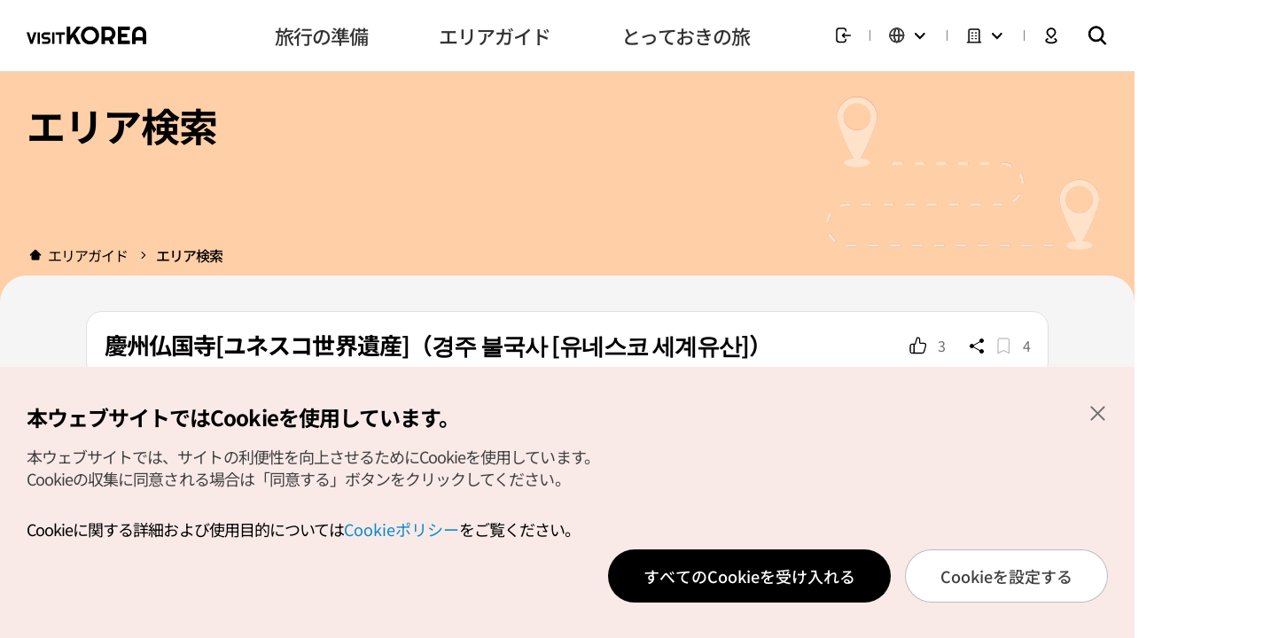

--- FILE ---
content_type: text/html;charset=utf-8
request_url: https://japanese.visitkorea.or.kr/svc/contents/contentsView.do?vcontsId=110951&menuSn=351
body_size: 38864
content:








<!doctype html>
<html lang="ja">
<head>
    











<meta charset="UTF-8" />
<meta http-equiv="X-UA-Compatible" content="IE=edge" />
<meta name="viewport" content="width=device-width, initial-scale=1.0, maximum-scale=5.0, user-scalable=yes">

<meta http-equiv="Content-Security-Policy" content="upgrade-insecure-requests">
















<meta name="facebook-domain-verification" content="8ei7lnqot0om1o5ft0xvkewthf0wjx" />


    
        <title>慶州仏国寺[ユネスコ世界遺産]（경주 불국사 [유네스코 세계유산]） : 韓国観光公社公式サイト「VISITKOREA」</title>
        <meta name="description" content="「雲を飲み込み、そして吐き出す」という名称のついた山・吐含山（トハムサン・標高745メートル）の中腹に位置する仏国寺（プルグクサ）と石窟庵（ソックラム）は、きらびやかな新羅の仏教文化の中心をなす史跡です。新羅・法興王15（528）年に、新羅の法興王が母・迎帝夫人の意に従い、国や人々の安寧を願い建立しました。その後も重建を重ね、新羅・景徳王10（751）年には、金大城（キム・デソン）の手により大幅な改修を行い塔や石橋などを造ったといわれています。しかしながらが壬辰倭乱（日本で言う「文禄・慶長の役」）により建物のみならず、貴重な宝物などほとんどが焼失、あるいは略奪されてしまいました。1920年ま"/>
        <meta name="keywords" content="" />
        <meta name="author" content="Korea Tourism Organization, KTO" />
        <meta property="og:site_name" content="慶州仏国寺[ユネスコ世界遺産]（경주 불국사 [유네스코 세계유산]）" />
        <meta property="og:title" content="慶州仏国寺[ユネスコ世界遺産]（경주 불국사 [유네스코 세계유산]） : 韓国観光公社公式サイト「VISITKOREA」" />
        <meta property="og:description" content="「雲を飲み込み、そして吐き出す」という名称のついた山・吐含山（トハムサン・標高745メートル）の中腹に位置する仏国寺（プルグクサ）と石窟庵（ソックラム）は、きらびやかな新羅の仏教文化の中心をなす史跡です。新羅・法興王15（528）年に、新羅の法興王が母・迎帝夫人の意に従い、国や人々の安寧を願い建立しました。その後も重建を重ね、新羅・景徳王10（751）年には、金大城（キム・デソン）の手により大幅な改修を行い塔や石橋などを造ったといわれています。しかしながらが壬辰倭乱（日本で言う「文禄・慶長の役」）により建物のみならず、貴重な宝物などほとんどが焼失、あるいは略奪されてしまいました。1920年ま"/>
        <meta property="og:type" content="website" />
        <meta property="og:url" content="https://japanese.visitkorea.or.kr/svc/contents/contentsView.do?vcontsId=110951">
        <meta property="og:image" content="https://tong.visitkorea.or.kr/cms/resource/03/2678603_image2_1.jpg" />
        <link rel="canonical" href="https://japanese.visitkorea.or.kr/svc/contents/contentsView.do?vcontsId=110951">
        
        
        
        
        
        
        

        
        

        

        <!-- 다국어 페이지 설정 -->
        

        
        <link rel="alternate" hreflang="en" href="https://english.visitkorea.or.kr/svc/main/index.do">
        <link rel="alternate" hreflang="ja" href="https://japanese.visitkorea.or.kr/svc/main/index.do">
        <link rel="alternate" hreflang="zh-CN" href="https://chinese.visitkorea.or.kr/svc/main/index.do">
        <link rel="alternate" hreflang="zh-TW" href="https://big5chinese.visitkorea.or.kr/svc/main/index.do">
        <link rel="alternate" hreflang="fr" href="https://french.visitkorea.or.kr/svc/main/index.do">
        <link rel="alternate" hreflang="de" href="https://german.visitkorea.or.kr/svc/main/index.do">
        <link rel="alternate" hreflang="es" href="https://spanish.visitkorea.or.kr/svc/main/index.do">
        <link rel="alternate" hreflang="ru" href="https://russian.visitkorea.or.kr/svc/main/index.do">
        

        
        <link rel="alternate" hreflang="x-default" href="https://english.visitkorea.or.kr/svc/main/index.do">
        
        
        
        

    
    






    <!-- Facebook Pixel Code -->
    <script>
        !function(f,b,e,v,n,t,s)
        {if(f.fbq)return;n=f.fbq=function(){n.callMethod?
            n.callMethod.apply(n,arguments):n.queue.push(arguments)};
            if(!f._fbq)f._fbq=n;n.push=n;n.loaded=!0;n.version='2.0';
            n.queue=[];t=b.createElement(e);t.async=!0;
            t.src=v;s=b.getElementsByTagName(e)[0];
            s.parentNode.insertBefore(t,s)}(window,document,'script',
            'https://connect.facebook.net/en_US/fbevents.js');
        fbq('init', '1219194405952214');
        fbq('track', 'PageView');
    </script>
    <noscript>
        <img height="1" width="1"
             src="https://www.facebook.com/tr?id=1219194405952214&ev=PageView&noscript=1"/>
    </noscript>
    <!-- End Facebook Pixel Code -->



<script>
    window.dataLayer = window.dataLayer || [];
    dataLayer.push({
        'device_div': "Web"
    });
</script>



    <!-- Google tag (gtag.js) -->
    <script async src="https://www.googletagmanager.com/gtag/js?id=AW-10898943255"></script>
    <script>
        window.dataLayer = window.dataLayer || [];
        function gtag(){dataLayer.push(arguments);}
        gtag('js', new Date());

        gtag('config', 'AW-10898943255');
    </script>



    
    
        
            
                <script type="application/ld+json" id="schema">
                    {
                        "@context": "https://schema.org",
                        "@type": "TouristDestination",
                        "name": "慶州仏国寺[ユネスコ世界遺産]（경주 불국사 [유네스코 세계유산]）",
                        "description": "「雲を飲み込み、そして吐き出す」という名称のついた山・吐含山（トハムサン・標高745メートル）の中腹に位置する仏国寺（プルグクサ）と石窟庵（ソックラム）は、きらびやかな新羅の仏教文化の中心をなす史跡です。新羅・法興王15（528）年に、新羅の法興王が母・迎帝夫人の意に従い、国や人々の安寧を願い建立しました。その後も重建を重ね、新羅・景徳王10（751）年には、金大城（キム・デソン）の手により大幅な改修を行い塔や石橋などを造ったといわれています。しかしながらが壬辰倭乱（日本で言う「文禄・慶長の役」）により建物のみならず、貴重な宝物などほとんどが焼失、あるいは略奪されてしまいました。1920年までは一部の建物と塔だけが荒れ果てた状態で放置されていましたが、元来の姿に戻すべくたゆまない復旧作業の甲斐もあり、国宝7点を所蔵する今日のような韓国を代表する名刹の姿となりました。仏国寺から尾根伝いに約3キロメートル（舗装道路である石窟路経由ではおよそ9キロメートル）ほど進むと、東海（トンへ）の海原の方に向いて鎮座している如来坐像の本尊仏がある石窟庵（ソックラム）にたどり着きます。仏国寺と石窟庵は1995年12月6日に海印寺（ヘインサ）の八万大蔵経や宗廟（チョンミョ）とともに、世界文化遺産に正式に登録され、国際的にもよく知られる史跡になりました。",
                        "openingHoursSpecification":"9:00～18:00（退場時間19:00）※変更されることがありますのでお確かめの上おでかけください※ペットの入場不可",
                        "url":"http://www.bulguksa.or.kr",
                        "touristType":["역사관광","종교성지","불교"],
                        "image":["https://tong.visitkorea.or.kr/cms/resource/68/3355368_image2_1.jpg","https://tong.visitkorea.or.kr/cms/resource/69/3355369_image2_1.jpg","https://tong.visitkorea.or.kr/cms/resource/70/3355370_image2_1.jpg","https://tong.visitkorea.or.kr/cms/resource/71/3355371_image2_1.jpg"],
                        "address": {
                                "@type": "PostalAddress",
                                "streetAddress":"キョンサンブク道キョンジュ市プルグクロ385",
                                "addressLocality": "キョンジュ(慶州)市",
                                "addressRegion": "キョンサンブク(慶尚北)道",
                                "postalCode": "38127",
                                "addressCountry": "KR"
                        },
                        "telephone":"+82-54-746-9913",
                        "geo": {
                            "@type":"GeoCoordinates",
                            "latitude":"35.7892295272242",
                            "longitude":"129.331816877241"
                        },
                        "additionalProperty":[
                            {
                                "@type":"PropertyValue",
                                "name":"Holiday",
                                "value":"年中無休"
                            }
                        ]
                    }
                </script>
            
            
        
    



<script>
    var getCookie = function (name) {
        const value = document.cookie.match('(^|;) ?' + name + '=([^;]*)(;|$)');
        return value ? value[2] : null;
    };
    let dataCookie = getCookie("dataCookie");
    let performCookie = getCookie("performCookie");
    let mCookie = getCookie("mCookie");

    window.dataLayer = window.dataLayer || [];
    function gtag(){dataLayer.push(arguments);}

    if (!dataCookie) {
        gtag('consent', 'default', {
                                    'ad_storage': 'granted',
                                    'ad_user_data': 'granted',
                                    'ad_personalization': 'granted',
                                    'analytics_storage': 'granted',
                                   });
    } else if (mCookie === "1") {
        gtag('consent', 'default', {
                                    'ad_storage': 'granted',
                                    'ad_user_data': 'granted',
                                    'ad_personalization': 'granted',
                                    'analytics_storage': 'granted',
                                   });
    } else if (performCookie === "1") {
        gtag('consent', 'default', {'analytics_storage': 'granted'});
    } else {
        gtag('consent', 'default', {
                                    'ad_storage': 'denied',
                                    'ad_user_data': 'denied',
                                    'ad_personalization': 'denied',
                                    'analytics_storage': 'denied',
                                   });
        console.log('GA 거부처리');
    }

    // if(typeof dataCookie !== undefined
    //     && dataCookie != null
    //     && dataCookie.toString().replace(/(^\s*)|(\s*$)/g, "").length > 0
    //     && dataCookie == "1"){
    //
    //     window.dataLayer = window.dataLayer || [];
    //     function gtag(){dataLayer.push(arguments);}
    //     gtag('consent', 'default', {'ad_storage': 'denied'});
    //     gtag('set', 'url_passthrough', true);
    //     gtag('set', 'ads_data_redaction', true);
    //     console.log('GA 거부처리');
    // } else {
    //     window.dataLayer = window.dataLayer || [];
    //     function gtag(){dataLayer.push(arguments);}
    //     gtag('consent', 'default', {'ad_storage': 'granted'});
    //     console.log('GA 지속처리');
    // }
</script>


<!-- GA기기환경 수집("Web", "VK-APP-A", "VK-APP-I") -->










<!-- Google Tag Manager -->
<script>(function(w,d,s,l,i){w[l]=w[l]||[];w[l].push({'gtm.start': new Date().getTime(),event:'gtm.js'});var f=d.getElementsByTagName(s)[0], j=d.createElement(s),dl=l!='dataLayer'?'&l='+l:'';j.async=true;j.src= 'https://www.googletagmanager.com/gtm.js?id='+i+dl;f.parentNode.insertBefore(j,f);})(window,document,'script','dataLayer','GTM-NK6K5KW');</script>
<!-- End Google Tag Manager -->

<!-- Google Optimize -->


<!-- DT:pc -->

<link rel="stylesheet" type="text/css" href="/static/jquery/jquery-ui.css">
<link rel="stylesheet" type="text/css" href="/static/component/css/jqueryui.css">

<!-- vendor (라이브러리) -->
<link rel="stylesheet" href="/static/front/vendor/swiper-bundle.min.css" />

<!-- datepicker type1 -->
<link rel="stylesheet" href="/static/front/vendor/lightpick.css" />

<!-- datepicker type2 -->
<link rel="stylesheet" href="/static/front/vendor/datepicker.min.css">

<link rel="stylesheet" href="/static/front/css/index.css?d=1768539715310" />

<!-- pc용 -->
	<link rel="stylesheet" href="/static/front/css/pc.css?d=1768539715310">



<!-- CKEditor -->
<link rel="stylesheet" href="/static/ckeditor/css/content-styles.css" />

<!-- 개발팀 별도 스타일 정의 -->
<link rel="stylesheet" href="/static/svc/css/vkmp-svc.css?d=1768539715310" />
<link rel="stylesheet" href="/static/svc/css/vkmp-svc-advance.css?d=1768539715310" />
<link rel="stylesheet" href="/static/svc/css/vkmp-svc-renewal-footer.css?d=1768539715310">





<link rel="stylesheet" href="/static/svc/css/locale/vkmp-svc-ja.css?d=1768539715310" />


    <script type='text/javascript' src='/static/svc/js/vkmp-share.js?d=1768539715310' async='async'></script>


<!-- jquery 3.6.0 -->
<script type="text/javascript" src="/static/jquery/jquery.min.js" ></script>
<script type="text/javascript" src="/static/jquery/jquery-ui.min.js" ></script>
<script type="text/javascript" src="/static/component/js/jquery.blockUI.js" ></script>
<script type="text/javascript" src="/static/component/js/jquery.numberformatter.js"></script>

<script type="text/javascript" src="/static/front/vendor/prefixfree.min.js"></script>
<script type="text/javascript" src="/static/front/vendor/holiday.js"></script>


<!-- datepicker type1 -->
<script src="/static/front/vendor/moment.min.js"></script>
<script src="/static/front/vendor/lightpick.js?d=1768539715310"></script>

<!-- datepicker type2 -->
<script src="/static/front/vendor/datepicker.json"></script>

<script src="/static/front/vendor/datepicker-full.min.js"></script>
<script src="/static/front/vendor/datepicker-ko.js"></script>
<script src="/static/front/vendor/swiper-bundle.min.js"></script>

<!-- 드래그 앤 드롭 js -->
<script src="/static/front/vendor/Sortable.min.js"></script>









<script type="text/javascript" src="/static/component/js/component-config.js?d=1768539715310"></script>
<script type="text/javascript" src="/static/component/js/component-old.js?d=1768539715310" ></script>
<script type="text/javascript" src="/static/component/js/component.js?d=1768539715310" ></script>
<script type="text/javascript" src="/static/svc/js/vkmp-svc.js?d=1768539715310" ></script>
<script type="text/javascript" src="/static/svc/js/vkmp-map.js?d=1768539715310" ></script>
<script type="text/javascript" src="/static/svc/js/vkmp-svc-advance.js?d=1768539715310" ></script>
<script type="text/javascript" src="/static/app/js/interface.js?d=1768539715310"></script>



<script>
	var _csrf_token = '58135690-9e3e-4869-b19c-2b85ed2e3fcf';
	$(function(){
		$.ajaxSetup({
			headers: {
				"X-XSRF-TOKEN": _csrf_token
				
			}
		});
	});

	var notLoginMsg = "ログインが必要です";
	var confirmCancel = "キャンセルしますか";
	var wordPageBef = "word.page.bef"
	var wordPage = "ページ"
    var wordTotal = "合計";
    var wordSubject = "件";
    var vkAppName = "Web";

    
    var limitMsg = "※30文字以内で入力してください";

</script>






<!-- vr -->
<link rel="stylesheet" href="https://vr.visitkorea.or.kr/vk/assets/css/main.css?d=1768539715310" data-noprefix />
<script type="text/javascript" src="https://vr.visitkorea.or.kr/vk/assets/js/init.js?d=1768539715310" ></script>

<script>

    

    


    var logininfo={
        "loginYn": "N",
        "memberlike":"-",
        "birth": "-",
        "gender": "-",
        "nation": "-"
    }
    

</script>



</head>
<body>
<!-- Google Tag Manager (noscript) -->
<noscript><iframe src="https://www.googletagmanager.com/ns.html?id=GTM-NK6K5KW" height="0" width="0" style="display:none;visibility:hidden"></iframe></noscript>
<!-- End Google Tag Manager (noscript) -->
	<!--
	  [D]
	    - 메인 일 때 => main
	    - 서브 일 때 => sub
	    - pc 전용 => pc
	    - mo 전용 => mo

	    * 메인과 서브일 때 header 값이 다름.
	-->
    <div class="wrap sub ">
        <header id="header" class="header__section">
            
            
            
















<script>
    var contextPath = '';
</script>





        

    




<!-- overseas: 관련 스타일-->
<style>
    .header__user__btns__group .select__lang__section.overseas span.label::before{background-image: url(/static/front/plnspe/plnspe_images/ico_oversea_20_black.png);}
    .header__user__btns__group .select__lang__section.overseas .select__lang__label::before{content: ''; background: url(/static/front/plnspe/plnspe_images/ico_oversea_20_black.png) center / 100% 100% no-repeat;}
    .header__section .select__lang__section.is-active .select__lang__optList__section.overseas{width: 300px; height: 244px; padding: 10px;}
    .header__section .select__lang__section.is-active .select__lang__optList__section.overseas input{width: 100%; font-size: 14px; padding: 0 10px; border: 1px solid #bbb; border-radius: 4px; height: 40px; box-sizing: border-box;}
    .header__section .select__lang__section.is-active .select__lang__optList__section.overseas .select__lang__optList__group{ padding: 0 6px 0 0; margin-top: 24px; max-height: 160px; overflow-y: auto;}
    .header__section .select__lang__section.is-active .select__lang__optList__section.overseas .select__lang__optList__group::-webkit-scrollbar{background: #fff; width: 4px;}
    .header__section .select__lang__section.is-active .select__lang__optList__section.overseas .select__lang__optList__group::-webkit-scrollbar-thumb{border-radius: 5px; background-color: #bbb;}

    .header__hamburger__bottom__link > span.ico.--overseas{background: url(/static/front/plnspe/plnspe_images/ico_oversea_20_black.png) center / 100% 100% no-repeat;}
    .header__hamburger__bottom{height: auto; background: #fff; padding: 0;}
    .header__hamburger__bottom .lang_setting{background: #fff; height: 73px; padding: 0 18px; border-top: 1px solid #E0E0E0; display: flex; align-items: center; justify-content: space-between;}
    .header__hamburger__bottom .lang_setting span{font-size: 14px; color: #909090;}
    .header__hamburger__bottom .lang_setting .current_lang{display: block; font-size: 18px; color: #000; font-weight: 700;}
    .header__hamburger__bottom .lang_setting .btn_lang_set{width: 20px; height: 21px; background: url(/static/front/plnspe/plnspe_images/btn_ico_setting.png) center / 100% 100% no-repeat; }
    .header__hamburger__bottom__btns{justify-content: space-between; background: #e0e0e0; height: 63px; padding: 0 20px;}
    .header__hamburger__bottom__btns > li:first-of-type{width: auto;}
    .header__hamburger__bottom__btns > li:last-of-type{width: auto;}

    .popup__overseasSelect__list__group input{width: 100%; font-size: 14px; padding: 0 10px; border: 1px solid #bbb; border-radius: 4px; height: 40px; box-sizing: border-box;}
    .popup__overseasSelect__list__group .popup_lang_list{padding: 0 6px 0 0; margin-top: 24px; max-height: 256px; overflow-y: auto;}
    .popup__overseasSelect__list__group .popup_lang_list li{height: 32px;}
    .popup__overseasSelect__list__group .popup_lang_list li.on{background: #707070; border-radius: 8px; overflow: hidden;}
    .popup__overseasSelect__list__group .popup_lang_list li a{display: block; height: 100%; line-height: 32px; padding: 0 6px;}
    .popup__overseasSelect__list__group .popup_lang_list li.on a{color: #fff;}
    .popup__overseasSelect__list__group .popup_lang_list::-webkit-scrollbar{background: #fff; width: 4px;}
    .popup__overseasSelect__list__group .popup_lang_list::-webkit-scrollbar-thumb{border-radius: 5px; background-color: #bbb;}

    @media (min-width: 1201px) and (max-width: 1500px){
        .select__lang__section.is-active .select__lang__optList__section.overseas{left: -230px;}

    }
</style>

<script src="/static/svc/js/totalSearch/popularity.js"></script>
<script src="/static/svc/js/totalSearch/search.js"></script>
<script src="/static/svc/js/totalSearch/searchedkwd.js"></script>
<script src="/static/svc/js/totalSearch/akcHdr.js"></script>

<div class="header__nav__section">
<!-- s: mo hamburger -->
<div class="header__nav__hamburger__group js-hamburger-group">
<button class="header__nav__hamburger__btn js-hamburger"><span>메뉴</span></button>



    
    
        <div class="header__hamburger__section">
    

<button class="header__hamburger__close js-hamburger"><span>닫기</span></button>

<div class="header__hamburger__top">

    

    
        <!-- [D] 로그인 전 -->
        <a href="javascript:loginLocation('/svc/login/signin.do')" class="link">
            <p class="txt1">ログインすると、多くの会員限定サービスを利用できます！</p>
            <p class="txt2">VISITKOREAへようこそ！</p>
        </a>
    
    
    <div class="header__hamburger__top__user">
        <!-- [D] 로그인 유무에 따라 해당 메뉴 노출 -->
        
    </div>
</div>
<div class="header__hamburger__conts">
<div class="header__hamburger__menu__section">
<div class="header__hamburger__menu__group">
<div class="header__drawer__section js-hamburgerDrawer-section">
<ul class="header__drawer__list">





    
        
        
        
        
    

    
    

    
        
            
            
            
            <li>
            <div class="header__drawer__group js-hamburgerDrawer-group">
            <div class="header__drawer__tit__group">
                <a href="javascript:fn_goMenuPage('/svc/sub/subPlan.do',10);">
                    <h2 class="header__drawer__tit">旅行の準備</h2>
                </a>
                <button class="header__drawer__btn js-hamburgerDrawer-btn"><span>보기</span></button>
            </div>
            <div class="header__drawer__conts__group">
            <div class="header__drawer__conts">
            <div class="header__drawer__depth2__group">
        
        
        
        
    

    
    

    
        
        
            
            <div class="header__drawer__depth2__tit">
                <a href="javascript:fn_goMenuPage('/svc/travelplanner/new/travelPlannerPublicPlan.do?menuSn=172',168);">旅行プランナー</a>
            </div>
            
                <ul class="header__drawer__depth2__list">
            
        
        
        
    

    
    

    
        
        
        
            
            <li>
            <a href="javascript:fn_goMenuPage('/svc/travelplanner/new/travelPlannerDesign.do',171);" class="header__drawer__depth2__link">プラン作成</a>
            
        
        
    

    
    

    
        
        
        
            
                
                </li>
            
            <li>
            <a href="javascript:fn_goMenuPage('/svc/travelplanner/new/travelPlannerPublicPlan.do',172);" class="header__drawer__depth2__link">公開プラン</a>
            
        
        
    

    
    

    
        
        
        
            
                
                </li>
            
            <li>
            <a href="javascript:fn_goMenuPage('/svc/travelplanner/new/travelPlannerMyTravelPlan.do',300);" class="header__drawer__depth2__link">マイプラン</a>
            
        
        
    

    
    

    
        
        
            
                
                </li>
                </ul>
            
            <div class="header__drawer__depth2__tit">
                <a href="javascript:fn_goMenuPage('/svc/planYourTravel/aboutKorea/subAboutKorea.do',169);">韓国について</a>
            </div>
            
                <ul class="header__drawer__depth2__list">
            
        
        
        
    

    
    

    
        
        
        
            
            <li>
            <a href="javascript:fn_goMenuPage('/svc/planYourTravel/aboutKorea/generalInformation.do?menuSn=186',186);" class="header__drawer__depth2__link">韓国の基本情報</a>
            
        
        
    

    
    

    
        
        
        
            
                
                </li>
            
            <li>
            <a href="javascript:fn_goMenuPage('https://japanese.korea.net/AboutKorea/Society/South-Korea-Summary',173);" class="header__drawer__depth2__link">一般情報 <img src="/static/front/images/ico/ico_pagelink_24_darkGrey.svg"></a>
            
        
        
    

    
    

    
        
        
        
            
                
                </li>
            
            <li>
            <a href="javascript:fn_goMenuPage('https://japanese.korea.net/AboutKorea/History',174);" class="header__drawer__depth2__link">歴史 <img src="/static/front/images/ico/ico_pagelink_24_darkGrey.svg"></a>
            
        
        
    

    
    

    
        
        
        
            
                
                </li>
            
            <li>
            <a href="javascript:fn_goMenuPage('https://japanese.korea.net/AboutKorea/Korean-Life',175);" class="header__drawer__depth2__link">生活 <img src="/static/front/images/ico/ico_pagelink_24_darkGrey.svg"></a>
            
        
        
    

    
    

    
        
        
            
                
                </li>
                </ul>
            
            <div class="header__drawer__depth2__tit">
                <a href="javascript:fn_goMenuPage('/svc/planYourTravel/travelInfo/subTravelBasics.do?menuSn=178',170);">旅行情報</a>
            </div>
            
                <ul class="header__drawer__depth2__list">
            
        
        
        
    

    
    

    
        
        
        
            
            <li>
            <a href="javascript:fn_goMenuPage('/svc/planYourTravel/travelInfo/subTravelBasics.do',178);" class="header__drawer__depth2__link">旅行基本情報</a>
            
        
        
    

    
    

    
        
        
        
            
                
                </li>
            
            <li>
            <a href="javascript:fn_goMenuPage('/svc/planYourTravel/travelInfo/subTransportation.do',179);" class="header__drawer__depth2__link">交通アクセス</a>
            
        
        
    

    
    

    
        
        
        
            
                
                </li>
            
            <li>
            <a href="javascript:fn_goMenuPage('/svc/planYourTravel/travelInfo/subAccomodation.do',180);" class="header__drawer__depth2__link">宿泊</a>
            
        
        
    

    
    

    
        
        
        
            
                
                </li>
            
            <li>
            <a href="javascript:fn_goMenuPage('/svc/sp/food',181);" class="header__drawer__depth2__link">グルメ</a>
            
        
        
    

    
    

    
        
        
        
            
                
                </li>
            
            <li>
            <a href="javascript:fn_goMenuPage('/svc/planYourTravel/travelInfo/subShopping.do',182);" class="header__drawer__depth2__link">ショッピング</a>
            
        
        
    

    
    

    
        
        
            
                
                </li>
                </ul>
            
            <div class="header__drawer__depth2__tit">
                <a href="javascript:fn_goMenuPage('/svc/planYourTravel/travelNews/travelNewsList.do',177);">旅行ニュース</a>
            </div>
            
        
        
        
    

    
    

    
        
        
            
            <div class="header__drawer__depth2__tit">
                <a href="javascript:fn_goMenuPage('/svc/planYourTravel/travelCalendar/travelCalendarList.do',250);">イベントカレンダー</a>
            </div>
            
        
        
        
    

    
    

    
        
            
            
                
                </div>
                </div>
                </div>
                </div>
                </li>
            
            
            <li>
            <div class="header__drawer__group js-hamburgerDrawer-group">
            <div class="header__drawer__tit__group">
                <a href="javascript:fn_goMenuPage('/svc/sub/subWhere.do',166);">
                    <h2 class="header__drawer__tit">エリアガイド</h2>
                </a>
                <button class="header__drawer__btn js-hamburgerDrawer-btn"><span>보기</span></button>
            </div>
            <div class="header__drawer__conts__group">
            <div class="header__drawer__conts">
            <div class="header__drawer__depth2__group">
        
        
        
        
    

    
    

    
        
        
            
            <div class="header__drawer__depth2__tit">
                <a href="javascript:fn_goMenuPage('/svc/whereToGo/locIntrdn/locIntrdnList.do',216);">エリア検索</a>
            </div>
            
        
        
        
    

    
    

    
        
        
            
            <div class="header__drawer__depth2__tit">
                <a href="javascript:fn_goMenuPage('/svc/whereToGo/hdrdslt/hdrdsltList.do',217);">おすすめモデルコース</a>
            </div>
            
        
        
        
    

    
    

    
        
        
            
            <div class="header__drawer__depth2__tit">
                <a href="javascript:fn_goMenuPage('/svc/contents/contentsView.do?vcontsId=147924',218);">韓国観光100選</a>
            </div>
            
        
        
        
    

    
    

    
        
            
            
                
                </div>
                </div>
                </div>
                </div>
                </li>
            
            
            <li>
            <div class="header__drawer__group js-hamburgerDrawer-group">
            <div class="header__drawer__tit__group">
                <a href="javascript:fn_goMenuPage('/svc/sub/subThings.do',167);">
                    <h2 class="header__drawer__tit">とっておきの旅</h2>
                </a>
                <button class="header__drawer__btn js-hamburgerDrawer-btn"><span>보기</span></button>
            </div>
            <div class="header__drawer__conts__group">
            <div class="header__drawer__conts">
            <div class="header__drawer__depth2__group">
        
        
        
        
    

    
    

    
        
        
            
            <div class="header__drawer__depth2__tit">
                <a href="javascript:fn_goMenuPage('/svc/thingsToDo/koreaNow/koreaNowList.do',219);">トピックス</a>
            </div>
            
        
        
        
    

    
    

    
        
        
            
            <div class="header__drawer__depth2__tit">
                <a href="javascript:fn_goMenuPage('/svc/contents/contentsList.do?menuSn=607',607);">VISITKOREAセレクション</a>
            </div>
            
        
        
        
    

    
    

    
        
        
            
            <div class="header__drawer__depth2__tit">
                <a href="javascript:fn_goMenuPage('',220);">キャンペーン＆クーポン</a>
            </div>
            
                <ul class="header__drawer__depth2__list">
            
        
        
        
    

    
    

    
        
        
        
            
            <li>
            <a href="javascript:fn_goMenuPage('/svc/contents/contentsList.do?menuSn=654',654);" class="header__drawer__depth2__link">特別企画キャンペーン</a>
            
        
        
    

    
    

    
        
        
        
            
                
                </li>
            
            <li>
            <a href="javascript:fn_goMenuPage('/svc/thingsToGo/marktConts/promotionList.do',223);" class="header__drawer__depth2__link">キャンペーン</a>
            
        
        
    

    
    

    
        
        
        
            
                
                </li>
            
            <li>
            <a href="javascript:fn_goMenuPage('/svc/thingsToGo/prAply/couponList.do',224);" class="header__drawer__depth2__link">クーポン</a>
            
        
        
    

    
    

    
        
        
            
                
                </li>
                </ul>
            
            <div class="header__drawer__depth2__tit">
                <a href="javascript:fn_goMenuPage('/svc/thingsToGo/tvExhibit/tourGdsPrList.do',221);">オプショナルツアー</a>
            </div>
            
        
        
        
    

    
    

    
        
        
            
            <div class="header__drawer__depth2__tit">
                <a href="javascript:fn_goMenuPage('/svc/sub/subSpecial.do',222);">トラベルテーマ</a>
            </div>
            
                <ul class="header__drawer__depth2__list">
            
        
        
        
    

    
    

    
        
        
        
            
            <li>
            <a href="javascript:fn_goMenuPage('/svc/sp/hallyu',862);" class="header__drawer__depth2__link">みんなと一緒に韓流</a>
            
        
        
    

    
    

    
        
        
        
            
                
                </li>
            
            <li>
            <a href="javascript:fn_goMenuPage('/svc/thingsToDo/subActProgrm.do',232);" class="header__drawer__depth2__link">伝統体験＆プログラム</a>
            
        
        
    

    
    

    
        
        
        
            
                
                </li>
            
            <li>
            <a href="javascript:fn_goMenuPage('/svc/thingsToDo/events/festivals.do',228);" class="header__drawer__depth2__link">文化観光祭り</a>
            
        
        
    

    
    

    
        
        
        
            
                
                </li>
            
            <li>
            <a href="javascript:fn_goMenuPage('/svc/thingsToDo/subDmzTours.do',234);" class="header__drawer__depth2__link">DMZ</a>
            
        
        
    

    
    

    
        
        
        
            
                
                </li>
            
            <li>
            <a href="javascript:fn_goMenuPage('/svc/thingsToDo/subUnesco.do',235);" class="header__drawer__depth2__link">世界遺産</a>
            
        
        
    

    
    

    
        
        
        
            
                
                </li>
            
            <li>
            <a href="javascript:fn_goMenuPage('/svc/thingsToDo/subKoreaQuality.do',534);" class="header__drawer__depth2__link">韓国観光品質認証</a>
            
        
        
    

    
    

    
        
        
        
            
                
                </li>
            
            <li>
            <a href="javascript:fn_goMenuPage('/svc/sp/kperformance',894);" class="header__drawer__depth2__link">K-公演</a>
            
        
        
    

    
    

    
        
        
        
            
                
                </li>
            
            <li>
            <a href="javascript:fn_goMenuPage('/svc/sp/medicalwellnessKorea',923);" class="header__drawer__depth2__link">韓国の医療とウェルネス</a>
            
        
        
    

    
    

    
        
        
        
            
                
                </li>
            
            <li>
            <a href="javascript:fn_goMenuPage('/svc/sp/ShoppingLikeALocal',929);" class="header__drawer__depth2__link">ローカルみたいにショッピング </a>
            
        
        
    

    
    

    
        
        
        
            
                
                </li>
            
            <li>
            <a href="javascript:fn_goMenuPage('/svc/sp/SmartTourismCity',958);" class="header__drawer__depth2__link">スマート観光都市</a>
            
        
        
    

    
    

    
        
        
        
            
                
                </li>
            
            <li>
            <a href="javascript:fn_goMenuPage('/svc/sp/TraditionalMarkets',977);" class="header__drawer__depth2__link">伝統市場</a>
            
        
        
    

    
    

    
        
        
        
            
                
                </li>
            
            <li>
            <a href="javascript:fn_goMenuPage('/svc/sp/hikr',994);" class="header__drawer__depth2__link">HiKR GROUND</a>
            
        
        
    

    
    


    
        
        </div>
        </div>
        </div>
        </div>
        </li>
    
    
    

</ul>
</div>
</div>
</div>
</div>

<div class="header__hamburger__bottom">
    <div class="lang_setting">
        <div>
            <span>現在の言語設定<!-- contentsView.Cont.word.lang --></span>
            <span class="current_lang">
                
                    
                
                    日本語
                
                    
                
                    
                
                    
                
                    
                
                    
                
                    
                
                    
                
            </span>
        </div>
        <button class="btn_lang_set js-langPop" data-popid="popup-lang"></button>
    </div>
    <ul class="header__hamburger__bottom__btns">
        
        <li>
            <a href="#!" class="header__hamburger__bottom__link js-overseasPop" data-popid="popup-overseas">
                <span class="ico --overseas"></span>
                <span class="txt js-lang-select">
                    
                        
                            日本支社<!-- word.overseas.offices -->
                        
                        
                    
                </span>
                <span class="ico --arrow"></span>
            </a>
        </li>
        <li>
            <!-- TODO : 실운영 반영시 도메인 변경해야함 -->
            <a href="/vkmap/gis_od.kto?mode=mapSearch&amp;lang=2" class="header__hamburger__bottom__link" target="_blank">
                <span class="ico --map"></span>
                <span class="txt">韓国地図</span>
            </a>
        </li>
    </ul>
</div>
</div>
</div>

<!-- s: mo hamburger -->

<h1 class="header__nav__logo">
    <a href="/" class="header__nav__logo__link"></a>
</h1>

<!-- s: pc menu -->
<nav class="header__nav__group">
    <ul class="header__nav__list js-gnb">
        <!--
            [D] 현재 메뉴 일 때, is-active 클래스 추가
        -->
        
        

        
        
        

            

    

        

        

        
        
        
        
        
        
        
        
    

    <!-- 1(open) --><li class="js-gnb-depth1">
    <a href="javascript:fn_goMenuPage('/svc/sub/subPlan.do',10);" class="header__nav__link">
        <span>旅行の準備</span>
    </a>
    <div class="header__nav__depth2__section js-gnb-depth2">
        <div class="header__nav__depth2__group">
            

            

    

        

        

        
        
        
        
        

            
            
    
    <!-- 2(open) --><div class="header__nav__depth2__tit">
  
  

<a href="javascript:fn_goMenuPage('/svc/travelplanner/new/travelPlannerPublicPlan.do?menuSn=172',168);">旅行プランナー</a>




</div><!-- 2(close) -->
    
    <!-- 2(open,child) --><div class="header__nav__depth2__list"><ul>
    
    

    

        

        

        
        
        
        
        

            

    
    
    
    <!-- 3(open) --><li>
        <a href="javascript:fn_goMenuPage('/svc/travelplanner/new/travelPlannerDesign.do',171);" class="header__nav__depth2__link">プラン作成 </a>
        
        

        

        

        
        
        
        
        

            

    
    
    
        </li><!-- 3(close) -->
    
    <!-- 3(open) --><li>
        <a href="javascript:fn_goMenuPage('/svc/travelplanner/new/travelPlannerPublicPlan.do',172);" class="header__nav__depth2__link">公開プラン </a>
        
        

        

        

        
        
        
        
        

            

    
    
    
        </li><!-- 3(close) -->
    
    <!-- 3(open) --><li>
        <a href="javascript:fn_goMenuPage('/svc/travelplanner/new/travelPlannerMyTravelPlan.do',300);" class="header__nav__depth2__link">マイプラン </a>
        
        

        

        

        
        
        
        
        

            
            
    
        </li><!-- 3(close) -->
        </ul></div><!-- 2(close,child) -->
    
    <!-- 2(open) --><div class="header__nav__depth2__tit">
  
  

<a href="javascript:fn_goMenuPage('/svc/planYourTravel/aboutKorea/subAboutKorea.do',169);">韓国について</a>




</div><!-- 2(close) -->
    
    <!-- 2(open,child) --><div class="header__nav__depth2__list"><ul>
    
    

    

        

        

        
        
        
        
        

            

    
    
    
    <!-- 3(open) --><li>
        <a href="javascript:fn_goMenuPage('/svc/planYourTravel/aboutKorea/generalInformation.do?menuSn=186',186);" class="header__nav__depth2__link">韓国の基本情報 </a>
        
        

        

        

        
        
        
        
        

            

    
    
    
        </li><!-- 3(close) -->
    
    <!-- 3(open) --><li>
        <a href="javascript:fn_goMenuPage('https://japanese.korea.net/AboutKorea/Society/South-Korea-Summary',173);" class="header__nav__depth2__link">一般情報 <img src="/static/front/images/ico/ico_pagelink_24_darkGrey.svg"></a>
        
        

        

        

        
        
        
        
        

            

    
    
    
        </li><!-- 3(close) -->
    
    <!-- 3(open) --><li>
        <a href="javascript:fn_goMenuPage('https://japanese.korea.net/AboutKorea/History',174);" class="header__nav__depth2__link">歴史 <img src="/static/front/images/ico/ico_pagelink_24_darkGrey.svg"></a>
        
        

        

        

        
        
        
        
        

            

    
    
    
        </li><!-- 3(close) -->
    
    <!-- 3(open) --><li>
        <a href="javascript:fn_goMenuPage('https://japanese.korea.net/AboutKorea/Korean-Life',175);" class="header__nav__depth2__link">生活 <img src="/static/front/images/ico/ico_pagelink_24_darkGrey.svg"></a>
        
        

        

        

        
        
        
        
        

            
            
    
        </li><!-- 3(close) -->
        </ul></div><!-- 2(close,child) -->
    
    <!-- 2(open) --><div class="header__nav__depth2__tit">
  
  

<a href="javascript:fn_goMenuPage('/svc/planYourTravel/travelInfo/subTravelBasics.do?menuSn=178',170);">旅行情報</a>




</div><!-- 2(close) -->
    
    <!-- 2(open,child) --><div class="header__nav__depth2__list"><ul>
    
    

    

        

        

        
        
        
        
        

            

    
    
    
    <!-- 3(open) --><li>
        <a href="javascript:fn_goMenuPage('/svc/planYourTravel/travelInfo/subTravelBasics.do',178);" class="header__nav__depth2__link">旅行基本情報 </a>
        
        

        

        

        
        
        
        
        

            

    
    
    
        </li><!-- 3(close) -->
    
    <!-- 3(open) --><li>
        <a href="javascript:fn_goMenuPage('/svc/planYourTravel/travelInfo/subTransportation.do',179);" class="header__nav__depth2__link">交通アクセス </a>
        
        

        

        

        
        
        
        
        

            

    
    
    
        </li><!-- 3(close) -->
    
    <!-- 3(open) --><li>
        <a href="javascript:fn_goMenuPage('/svc/planYourTravel/travelInfo/subAccomodation.do',180);" class="header__nav__depth2__link">宿泊 </a>
        
        

        

        

        
        
        
        
        

            

    
    
    
        </li><!-- 3(close) -->
    
    <!-- 3(open) --><li>
        <a href="javascript:fn_goMenuPage('/svc/sp/food',181);" class="header__nav__depth2__link">グルメ </a>
        
        

        

        

        
        
        
        
        

            

    
    
    
        </li><!-- 3(close) -->
    
    <!-- 3(open) --><li>
        <a href="javascript:fn_goMenuPage('/svc/planYourTravel/travelInfo/subShopping.do',182);" class="header__nav__depth2__link">ショッピング </a>
        
        

        

        

        
        
        
        
        

            
            
    
        </li><!-- 3(close) -->
        </ul></div><!-- 2(close,child) -->
    
    <!-- 2(open) --><div class="header__nav__depth2__tit">
  
  

<a href="javascript:fn_goMenuPage('/svc/planYourTravel/travelNews/travelNewsList.do',177);">旅行ニュース</a>




</div><!-- 2(close) -->
    
    

    

        

        

        
        
        
        
        

            
            
    
    <!-- 2(open) --><div class="header__nav__depth2__tit">
  
  

<a href="javascript:fn_goMenuPage('/svc/planYourTravel/travelCalendar/travelCalendarList.do',250);">イベントカレンダー</a>




</div><!-- 2(close) -->
    
    

    

        

        

        
        
        
        
        
        
        
            </div></div></li><!-- 1(close) -->
        
        
    

    <!-- 1(open) --><li class="js-gnb-depth1">
    <a href="javascript:fn_goMenuPage('/svc/sub/subWhere.do',166);" class="header__nav__link">
        <span>エリアガイド</span>
    </a>
    <div class="header__nav__depth2__section js-gnb-depth2">
        <div class="header__nav__depth2__group">
            

            

    

        

        

        
        
        
        
        

            
            
    
    <!-- 2(open) --><div class="header__nav__depth2__tit">
  
  

<a href="javascript:fn_goMenuPage('/svc/whereToGo/locIntrdn/locIntrdnList.do',216);">エリア検索</a>




</div><!-- 2(close) -->
    
    

    

        

        

        
        
        
        
        

            
            
    
    <!-- 2(open) --><div class="header__nav__depth2__tit">
  
  

<a href="javascript:fn_goMenuPage('/svc/whereToGo/hdrdslt/hdrdsltList.do',217);">おすすめモデルコース</a>




</div><!-- 2(close) -->
    
    

    

        

        

        
        
        
        
        

            
            
    
    <!-- 2(open) --><div class="header__nav__depth2__tit">
  
  

<a href="javascript:fn_goMenuPage('/svc/contents/contentsView.do?vcontsId=147924',218);">韓国観光100選</a>




</div><!-- 2(close) -->
    
    

    

        

        

        
        
        
        
        
        
        
            </div></div></li><!-- 1(close) -->
        
        
    

    <!-- 1(open) --><li class="js-gnb-depth1">
    <a href="javascript:fn_goMenuPage('/svc/sub/subThings.do',167);" class="header__nav__link">
        <span>とっておきの旅</span>
    </a>
    <div class="header__nav__depth2__section js-gnb-depth2">
        <div class="header__nav__depth2__group">
            

            

    

        

        

        
        
        
        
        

            
            
    
    <!-- 2(open) --><div class="header__nav__depth2__tit">
  
  

<a href="javascript:fn_goMenuPage('/svc/thingsToDo/koreaNow/koreaNowList.do',219);">トピックス</a>




</div><!-- 2(close) -->
    
    

    

        

        

        
        
        
        
        

            
            
    
    <!-- 2(open) --><div class="header__nav__depth2__tit">
  
  

<a href="javascript:fn_goMenuPage('/svc/contents/contentsList.do?menuSn=607',607);">VISITKOREAセレクション</a>




</div><!-- 2(close) -->
    
    

    

        

        

        
        
        
        
        

            
            
    
    <!-- 2(open) --><div class="header__nav__depth2__tit">
  
  
    <a style="cursor: default !important;">キャンペーン＆クーポン</a>





</div><!-- 2(close) -->
    
    <!-- 2(open,child) --><div class="header__nav__depth2__list"><ul>
    
    

    

        

        

        
        
        
        
        

            

    
    
    
    <!-- 3(open) --><li>
        <a href="javascript:fn_goMenuPage('/svc/contents/contentsList.do?menuSn=654',654);" class="header__nav__depth2__link">特別企画キャンペーン </a>
        
        

        

        

        
        
        
        
        

            

    
    
    
        </li><!-- 3(close) -->
    
    <!-- 3(open) --><li>
        <a href="javascript:fn_goMenuPage('/svc/thingsToGo/marktConts/promotionList.do',223);" class="header__nav__depth2__link">キャンペーン </a>
        
        

        

        

        
        
        
        
        

            

    
    
    
        </li><!-- 3(close) -->
    
    <!-- 3(open) --><li>
        <a href="javascript:fn_goMenuPage('/svc/thingsToGo/prAply/couponList.do',224);" class="header__nav__depth2__link">クーポン </a>
        
        

        

        

        
        
        
        
        

            
            
    
        </li><!-- 3(close) -->
        </ul></div><!-- 2(close,child) -->
    
    <!-- 2(open) --><div class="header__nav__depth2__tit">
  
  

<a href="javascript:fn_goMenuPage('/svc/thingsToGo/tvExhibit/tourGdsPrList.do',221);">オプショナルツアー</a>




</div><!-- 2(close) -->
    
    

    

        

        

        
        
        
        
        

            
            
    
    <!-- 2(open) --><div class="header__nav__depth2__tit">
  
  

<a href="javascript:fn_goMenuPage('/svc/sub/subSpecial.do',222);">トラベルテーマ</a>




</div><!-- 2(close) -->
    
    <!-- 2(open,child) --><div class="header__nav__depth2__list"><ul>
    
    

    

        

        

        
        
        
        
        

            

    
    
    
    <!-- 3(open) --><li>
        <a href="javascript:fn_goMenuPage('/svc/sp/hallyu',862);" class="header__nav__depth2__link">みんなと一緒に韓流 </a>
        
        

        

        

        
        
        
        
        

            

    
    
    
        </li><!-- 3(close) -->
    
    <!-- 3(open) --><li>
        <a href="javascript:fn_goMenuPage('/svc/thingsToDo/subActProgrm.do',232);" class="header__nav__depth2__link">伝統体験＆プログラム </a>
        
        

        

        

        
        
        
        
        

            

    
    
    
        </li><!-- 3(close) -->
    
    <!-- 3(open) --><li>
        <a href="javascript:fn_goMenuPage('/svc/thingsToDo/events/festivals.do',228);" class="header__nav__depth2__link">文化観光祭り </a>
        
        

        

        

        
        
        
        
        

            

    
    
    
        </li><!-- 3(close) -->
    
    <!-- 3(open) --><li>
        <a href="javascript:fn_goMenuPage('/svc/thingsToDo/subDmzTours.do',234);" class="header__nav__depth2__link">DMZ </a>
        
        

        

        

        
        
        
        
        

            

    
    
    
        </li><!-- 3(close) -->
    
    <!-- 3(open) --><li>
        <a href="javascript:fn_goMenuPage('/svc/thingsToDo/subUnesco.do',235);" class="header__nav__depth2__link">世界遺産 </a>
        
        

        

        

        
        
        
        
        

            

    
    
    
        </li><!-- 3(close) -->
    
    <!-- 3(open) --><li>
        <a href="javascript:fn_goMenuPage('/svc/thingsToDo/subKoreaQuality.do',534);" class="header__nav__depth2__link">韓国観光品質認証 </a>
        
        

        

        

        
        
        
        
        

            

    
    
    
        </li><!-- 3(close) -->
    
    <!-- 3(open) --><li>
        <a href="javascript:fn_goMenuPage('/svc/sp/kperformance',894);" class="header__nav__depth2__link">K-公演 </a>
        
        

        

        

        
        
        
        
        

            

    
    
    
        </li><!-- 3(close) -->
    
    <!-- 3(open) --><li>
        <a href="javascript:fn_goMenuPage('/svc/sp/medicalwellnessKorea',923);" class="header__nav__depth2__link">韓国の医療とウェルネス </a>
        
        

        

        

        
        
        
        
        

            

    
    
    
        </li><!-- 3(close) -->
    
    <!-- 3(open) --><li>
        <a href="javascript:fn_goMenuPage('/svc/sp/ShoppingLikeALocal',929);" class="header__nav__depth2__link">ローカルみたいにショッピング  </a>
        
        

        

        

        
        
        
        
        

            

    
    
    
        </li><!-- 3(close) -->
    
    <!-- 3(open) --><li>
        <a href="javascript:fn_goMenuPage('/svc/sp/SmartTourismCity',958);" class="header__nav__depth2__link">スマート観光都市 </a>
        
        

        

        

        
        
        
        
        

            

    
    
    
        </li><!-- 3(close) -->
    
    <!-- 3(open) --><li>
        <a href="javascript:fn_goMenuPage('/svc/sp/TraditionalMarkets',977);" class="header__nav__depth2__link">伝統市場 </a>
        
        

        

        

        
        
        
        
        

            

    
    
    
        </li><!-- 3(close) -->
    
    <!-- 3(open) --><li>
        <a href="javascript:fn_goMenuPage('/svc/sp/hikr',994);" class="header__nav__depth2__link">HiKR GROUND </a>
        
        

        

        

        
        
        
        
        
    
        </li><!-- 3(close) -->
        </ul></div><!-- 2(open,child) -->
    
    
        </div></div></li><!-- 1(close) -->
    
    
    </ul>
</nav>
<!-- e: pc menu -->

<!-- s: user btns -->
<div class="header__user__btns__group">
    <ul class="header__user__btns">
        <!-- s: 로그인 후 -->
        
        <!-- e: 로그인 후 -->

        <!-- s: 로그인 전 -->
        
            <li>
                <a href="javascript:loginLocation('/svc/login/signin.do')" class="header__user__btn --login">
                    <span class="txt">ログイン・会員登録<!-- button.login --></span>
                </a>
            </li>
        
        <!-- e: 로그인 전 -->

		<li class="unique__class">
			<div class="select__lang__section js-headerSelect-group is-selected">
				<button type="button" class="select__lang__label js-headerSelect-label">
					<span class="label">言語選択<!-- page.lang.select --></span>
				</button>

				<div class="select__lang__optList__section js-headerSelect-opt-list" id="langSelect">
					<ul class="select__lang__optList__group">
						
							<li class="select__lang__optList__item js-headerSelect-item">
								<a href="https://english.visitkorea.or.kr" target="_self" onclick="">English</a>
							</li>
						
							<li class="select__lang__optList__item js-headerSelect-item is-selected">
								<a href="https://japanese.visitkorea.or.kr" target="_self" onclick="">日本語</a>
							</li>
						
							<li class="select__lang__optList__item js-headerSelect-item">
								<a href="https://chinese.visitkorea.or.kr" target="_self" onclick="">中文(简体)</a>
							</li>
						
							<li class="select__lang__optList__item js-headerSelect-item">
								<a href="https://big5chinese.visitkorea.or.kr" target="_self" onclick="">中文(繁體)</a>
							</li>
						
							<li class="select__lang__optList__item js-headerSelect-item">
								<a href="https://german.visitkorea.or.kr" target="_self" onclick="">Deutsch</a>
							</li>
						
							<li class="select__lang__optList__item js-headerSelect-item">
								<a href="https://french.visitkorea.or.kr" target="_self" onclick="">Français</a>
							</li>
						
							<li class="select__lang__optList__item js-headerSelect-item">
								<a href="https://spanish.visitkorea.or.kr" target="_self" onclick="">Español</a>
							</li>
						
							<li class="select__lang__optList__item js-headerSelect-item">
								<a href="https://russian.visitkorea.or.kr" target="_self" onclick="">Русский</a>
							</li>
						
							<li class="select__lang__optList__item js-headerSelect-item">
								<a href="https://korean.visitkorea.or.kr/main/main.do" target="_blank" onclick="event.stopPropagation(); closeLangSelect();">한국어</a>
							</li>
						
					</ul>
				</div>
			</div>
		</li>
    <!-- s: 해외지사 선택 -->
        <li>
            <div class="select__lang__section overseas js-headerSelect-group is-selected">
                <button type="button" class="select__lang__label js-headerSelect-label">
                    <span class="label">日本支社<!-- word.overseas.offices --></span>
                </button>
                <div class="select__lang__optList__section overseas js-headerSelect-opt-list">

                   
                    <input type="text" id="selOverseasNmPc" placeholder="支社名検索" >
                    
                    <ul class="select__lang__optList__group overseas">
                        
                        <li class="select__lang__optList__item js-headerSelect-item" >
                            
                                <a href="/svc/br/tokyooffice">東京支社</a>
                            
                            
                        </li>
                        
                        <li class="select__lang__optList__item js-headerSelect-item" >
                            
                                <a href="/svc/br/osakakto">大阪支社</a>
                            
                            
                        </li>
                        
                        <li class="select__lang__optList__item js-headerSelect-item" >
                            
                                <a href="/svc/br/Fukuokaoffice">福岡支社</a>
                            
                            
                        </li>
                        
                    </ul>
                </div>
            </div>
        </li>
        <!-- e: 해외지사 선택 -->
		<li>
			<!-- TODO : 실운영 반영시 도메인 변경해야함 -->
			<a href="/vkmap/gis_od.kto?mode=mapSearch&amp;lang=2" class="header__user__btn --map" target="_blank">
				<span class="txt">韓国地図</span>
			</a>
		</li>
	</ul>
</div>
<!-- e: user btns -->
<div class="header__nav__search__group">
    <button class="header__nav__search__btn js-search-btn"><span>검색</span></button>
</div>
</div>

<div class="header__search__section js-search-section">
    <div class="header_search_sub">
        <form id="headerSearchForm" action="/publish/index.html" class="header__search__form js-search-form pb15">

            <div class="selectBoxs">
                <button class="selectTit" type="button" tabindex="0">
                    検索<!-- button.search -->
                </button>
                <ul class="optionLists">
                    <li class="headerOptionItems">
                        <div class="headerSearchType" name="all" tabindex="0">
                            統合検索<!-- search.Search.item.total -->
                        </div>
                    </li>
                    <li class="headerOptionItems">
                        <div class="headerSearchType" name="title" tabindex="0">
                            タイトルで探す<!-- search.Search.item.title -->
                        </div>
                    </li>
                    <li class="headerOptionItems">
                        <div class="headerSearchType" name="conts" tabindex="0">
                            本文で探す<!-- search.Search.item.include_content -->
                        </div>
                    </li>
                </ul>
            </div>

            <div class="header__search__ipt__group js-header-ipt-group">
                <input type="text" name="searchKwd" id="searchKwd" class="header__search__ipt js-header-ipt" placeholder="キーワードを入力してください">
                <button type="button" class="header__search__ipt__del">
                    <span>지우기</span>
                </button>
            </div>

            <div class="header__search__btn__group">
                <button id="searchBtn" class="header__search__btn">
                    <span>검색</span>
                </button>
            </div>
        </form>

        
        
<!-- [D] 헤더 검색창 자동완성기능 ui -->
<div id="akcHdrList" class="proposeBox data-list" style="display: none">
  <ul class="propose"></ul>
</div>
        
        

<form name="historyForm" id="historyForm" method="get" action="/totalSearch/search.do" >
  <input type="hidden" id="hstr_kwd" name="kwd" value=''/>
  <input type="hidden" id="hstr_category" name="category" value=''/>
  <input type="hidden" id="hstr_subCategory" name="subCategory" value=''/>
  <input type="hidden" id="hstr_viewMoreCategory" name="viewMoreCategory" value=''/>
  <input type="hidden" id="hstr_reSrchFlag" name="reSrchFlag" value=''/>
  <input type="hidden" id="hstr_linkSrchFlag" name="linkSrchFlag" value="N"/>
  <input type="hidden" id="hstr_pageNum" name="pageNum" value=''/>
  <input type="hidden" id="hstr_pageSize" name="pageSize" value=''/>
  <input type="hidden" id="hstr_fileExt" name="fileExt" value=''/>
  <input type="hidden" id="hstr_sort" name="sort" value=''/>
  <input type="hidden" id="hstr_date" name="date" value=''/>
  <input type="hidden" id="hstr_startDate" name="startDate" value='' />
  <input type="hidden" id="hstr_endDate" name="endDate" value='' />
  <input type="hidden" id="hstr_writer" name="writer" value='' />
  <input type="hidden" id="hstr_exclusiveKwd" name="exclusiveKwd" value='' />
  <input type="hidden" id="hstr_exactKwd" name="exactKwd" value=""/>
  <input type="hidden" id="hstr_inclusiveKwd" name="inclusiveKwd" value=""/>
  <input type="hidden" id="hstr_year" name="year" value='' />
  <input type="hidden" id="hstr_srchFd" name="srchFd" value=''/>
  <input type="hidden" id="hstr_headerSrchType" name="headerSrchType" value=''/>
  <input type="hidden" id="hstr_resultSrchType" name="resultSrchType" value=''/>
  <input type="hidden" id="hstr_detailSearch" name="detailSearch" value=''/>
  <input type="hidden" id="hstr_callLoc" name="callLoc" value=''/>
  <input type="hidden" id="hstr_originalQuery" name="originalQuery" value=""/>
  <input type="hidden" id="hstr_previousQuery" name="previousQuery" value=""/>
  <input type="hidden" id="hstr_bookOffset" name="bookOffset" value=""/>
  <input type="hidden" id="hstr_ebookOffset" name="ebookOffset" value=""/>
  <input type="hidden" id="hstr_dbookOffset" name="dbookOffset" value=""/>
</form>


        <div class="keywordsBox">
            <div id="searchedKwd2" class="recent_search" style="display: block;">
            </div>

            <div class="markBox">
                <div class="mark marks1">
                    今週の注目キーワード<!-- search.Search.item.pop_weekly -->
                </div>
                <div id="ranking1" class="rankingBox ranking1">
                    <div class="rankingTit">
                        最近<span>7日</span>間に検索されたキーワードトップ10<!-- search.Popup.msg.7days -->
                    </div>
                    
                    
<!-- [D] 인기검색어 ui -->
<div id="populBox" class="populBox">
</div>

                    <a href="#none" id="populBox1Close" class="close">閉じる<!-- button.close --></a>
                </div>
            </div>
        </div>
    </div>
</div>




<!-- s : mo lang select -->
<div id="popup-lang" class="popup__section popup__langSelect__section">
    <div class="popup__dim"></div>
    <div class="popup__inner">
        <div class="popup__container__group">
            <button type="button" class="popup__langSelect__close js-popup-close">
                <span>닫기</span>
            </button>

            <div class="popup__langSelect__list__group">
                <ul class="popup__langSelect__list js-lang-list">
                    
                        <li onclick="changeLanguageWithApp('http://english.visitkorea.or.kr:80', 'en')">
                            <div class="rdo__rounded__group">
                                <input type="radio" name="rdoMoLang" class="js-lang-item" id="rdoMoLang_LABNDR__ENG" value="English" >
                                <label for="rdoMoLang_LABNDR__ENG">
                                    <span class="txt">English</span>
                                </label>
                            </div>
                        </li>
                    
                        <li onclick="changeLanguageWithApp('http://japanese.visitkorea.or.kr:80', 'ja')">
                            <div class="rdo__rounded__group">
                                <input type="radio" name="rdoMoLang" class="js-lang-item" id="rdoMoLang_LABNDR__JPN" value="日本語" checked>
                                <label for="rdoMoLang_LABNDR__JPN">
                                    <span class="txt">日本語</span>
                                </label>
                            </div>
                        </li>
                    
                        <li onclick="changeLanguageWithApp('http://chinese.visitkorea.or.kr:80', 'zh-CN')">
                            <div class="rdo__rounded__group">
                                <input type="radio" name="rdoMoLang" class="js-lang-item" id="rdoMoLang_LABNDR__SPCSE" value="中文(简体)" >
                                <label for="rdoMoLang_LABNDR__SPCSE">
                                    <span class="txt">中文(简体)</span>
                                </label>
                            </div>
                        </li>
                    
                        <li onclick="changeLanguageWithApp('http://big5chinese.visitkorea.or.kr:80', 'zh-TW')">
                            <div class="rdo__rounded__group">
                                <input type="radio" name="rdoMoLang" class="js-lang-item" id="rdoMoLang_LABNDR__TDCSE" value="中文(繁體)" >
                                <label for="rdoMoLang_LABNDR__TDCSE">
                                    <span class="txt">中文(繁體)</span>
                                </label>
                            </div>
                        </li>
                    
                        <li onclick="changeLanguageWithApp('http://german.visitkorea.or.kr:80', 'de')">
                            <div class="rdo__rounded__group">
                                <input type="radio" name="rdoMoLang" class="js-lang-item" id="rdoMoLang_LABNDR__GERN" value="Deutsch" >
                                <label for="rdoMoLang_LABNDR__GERN">
                                    <span class="txt">Deutsch</span>
                                </label>
                            </div>
                        </li>
                    
                        <li onclick="changeLanguageWithApp('http://french.visitkorea.or.kr:80', 'fr')">
                            <div class="rdo__rounded__group">
                                <input type="radio" name="rdoMoLang" class="js-lang-item" id="rdoMoLang_LABNDR__FRAH" value="Français" >
                                <label for="rdoMoLang_LABNDR__FRAH">
                                    <span class="txt">Français</span>
                                </label>
                            </div>
                        </li>
                    
                        <li onclick="changeLanguageWithApp('http://spanish.visitkorea.or.kr:80', 'es')">
                            <div class="rdo__rounded__group">
                                <input type="radio" name="rdoMoLang" class="js-lang-item" id="rdoMoLang_LABNDR__SPNS" value="Español" >
                                <label for="rdoMoLang_LABNDR__SPNS">
                                    <span class="txt">Español</span>
                                </label>
                            </div>
                        </li>
                    
                        <li onclick="changeLanguageWithApp('http://russian.visitkorea.or.kr:80', 'ru')">
                            <div class="rdo__rounded__group">
                                <input type="radio" name="rdoMoLang" class="js-lang-item" id="rdoMoLang_LABNDR__RUSN" value="Русский" >
                                <label for="rdoMoLang_LABNDR__RUSN">
                                    <span class="txt">Русский</span>
                                </label>
                            </div>
                        </li>
                    
                        <li onclick="changeLanguageWithApp('https://korean.visitkorea.or.kr/main/main.do', 'en')">
                            <div class="rdo__rounded__group">
                                <input type="radio" name="rdoMoLang" class="js-lang-item" id="rdoMoLang_ko" value="한국어" >
                                <label for="rdoMoLang_ko">
                                    <span class="txt">한국어</span>
                                </label>
                            </div>
                        </li>
                    
                </ul>
            </div>
        </div>
    </div>
</div>
<!-- e : mo lang select -->
<!-- s : mo overseas: select -->
<div id="popup-overseas" class="popup__section popup__langSelect__section">
    <div class="popup__dim"></div>
    <div class="popup__inner">
        <div class="popup__container__group">
            <button type="button" class="popup__langSelect__close js-popup-close">
                <span>닫기</span>
            </button>
            <div class="popup__overseasSelect__list__group">
               
                <input type="text" id="selOverseasNmMo" placeholder="支社名検索" >
                
                <ul class="popup_lang_list">
                    
                    <li >
                        
                            <a href="/svc/br/tokyooffice">東京支社</a>
                        
                        
                    </li>
                    
                    <li >
                        
                            <a href="/svc/br/osakakto">大阪支社</a>
                        
                        
                    </li>
                    
                    <li >
                        
                            <a href="/svc/br/Fukuokaoffice">福岡支社</a>
                        
                        
                    </li>
                    
                </ul>
            </div>
        </div>

    </div>
</div>





<!-- e : mo overseas select -->
<form action="/logout" method="post" id="frmLogout">
    <input type="hidden" name="_csrf" value="58135690-9e3e-4869-b19c-2b85ed2e3fcf" />
</form>



<form name="historyForm" id="historyForm" method="get" action="/totalSearch/search.do" >
  <input type="hidden" id="hstr_kwd" name="kwd" value=''/>
  <input type="hidden" id="hstr_category" name="category" value=''/>
  <input type="hidden" id="hstr_subCategory" name="subCategory" value=''/>
  <input type="hidden" id="hstr_viewMoreCategory" name="viewMoreCategory" value=''/>
  <input type="hidden" id="hstr_reSrchFlag" name="reSrchFlag" value=''/>
  <input type="hidden" id="hstr_linkSrchFlag" name="linkSrchFlag" value="N"/>
  <input type="hidden" id="hstr_pageNum" name="pageNum" value=''/>
  <input type="hidden" id="hstr_pageSize" name="pageSize" value=''/>
  <input type="hidden" id="hstr_fileExt" name="fileExt" value=''/>
  <input type="hidden" id="hstr_sort" name="sort" value=''/>
  <input type="hidden" id="hstr_date" name="date" value=''/>
  <input type="hidden" id="hstr_startDate" name="startDate" value='' />
  <input type="hidden" id="hstr_endDate" name="endDate" value='' />
  <input type="hidden" id="hstr_writer" name="writer" value='' />
  <input type="hidden" id="hstr_exclusiveKwd" name="exclusiveKwd" value='' />
  <input type="hidden" id="hstr_exactKwd" name="exactKwd" value=""/>
  <input type="hidden" id="hstr_inclusiveKwd" name="inclusiveKwd" value=""/>
  <input type="hidden" id="hstr_year" name="year" value='' />
  <input type="hidden" id="hstr_srchFd" name="srchFd" value=''/>
  <input type="hidden" id="hstr_headerSrchType" name="headerSrchType" value=''/>
  <input type="hidden" id="hstr_resultSrchType" name="resultSrchType" value=''/>
  <input type="hidden" id="hstr_detailSearch" name="detailSearch" value=''/>
  <input type="hidden" id="hstr_callLoc" name="callLoc" value=''/>
  <input type="hidden" id="hstr_originalQuery" name="originalQuery" value=""/>
  <input type="hidden" id="hstr_previousQuery" name="previousQuery" value=""/>
  <input type="hidden" id="hstr_bookOffset" name="bookOffset" value=""/>
  <input type="hidden" id="hstr_ebookOffset" name="ebookOffset" value=""/>
  <input type="hidden" id="hstr_dbookOffset" name="dbookOffset" value=""/>
</form>


<script>
    //검색방법
    $(document).ready(function(){
        if($('.selectTit').length){
            const label = document.querySelector('.selectTit');
            const options = document.querySelectorAll('.headerOptionItems');
            const handleSelect = function(item) {
                const selectedName = item.querySelector('.headerSearchType').getAttribute('name');
                $("#hstr_headerSrchType").val(selectedName);
                label.innerHTML = item.textContent;
                label.parentNode.classList.remove('on');
            };
            options.forEach(function(option){
                option.addEventListener('click', function(e){
                    e.preventDefault();
                    handleSelect(option);
                });
            });
            label.addEventListener('click', function(e){
                e.preventDefault();
                if(label.parentNode.classList.contains('on')) {
                    label.parentNode.classList.remove('on');
                } else {
                    label.parentNode.classList.add('on');
                }
            });
            // "close" 링크 클릭 시 드롭다운 창 닫기
            const closeLink = document.querySelector('.close');
            if (closeLink) {
                closeLink.addEventListener('click', function(e){
                    e.preventDefault();
                    label.parentNode.classList.remove('on');
                });
            }

            $('#selOverseasNmMo').on('input', function() {
                var searchText = $(this).val().toLowerCase(); // 입력된 텍스트를 소문자로 변환
                // 각 리스트 아이템을 순회하며 입력된 텍스트와 일치하는지 확인
                $('#popup-overseas .popup_lang_list li').each(function() {
                    var listItemText = $(this).text().toLowerCase(); // 리스트 아이템의 텍스트를 소문자로 변환
                    // 입력된 텍스트가 포함된 리스트 아이템은 보이도록 설정
                    if (listItemText.includes(searchText)) {
                        $(this).show();
                    } else {
                        $(this).hide(); // 입력된 텍스트가 포함되지 않은 리스트 아이템은 숨김
                    }
                });
            });

            $('#selOverseasNmPc').on('input', function() {
                var searchText = $(this).val().toLowerCase(); // 입력된 텍스트를 소문자로 변환
                // 각 리스트 아이템을 순회하며 입력된 텍스트와 일치하는지 확인
                $('.select__lang__optList__group.overseas li').each(function() {
                    var listItemText = $(this).text().toLowerCase(); // 리스트 아이템의 텍스트를 소문자로 변환
                    // 입력된 텍스트가 포함된 리스트 아이템은 보이도록 설정
                    if (listItemText.includes(searchText)) {
                        $(this).show();
                    } else {
                        $(this).hide(); // 입력된 텍스트가 포함되지 않은 리스트 아이템은 숨김
                    }
                });
            });
        }
    });

    function loginLocation(url) {
        var reUrl = encodeURIComponent(window.location.pathname+window.location.search);
        location.href = url+"?reUrl="+reUrl;
    }

        function loginLocation2(url) {
        var reUrl = encodeURIComponent(window.location.pathname+window.location.search);
        location.href = url+"?pushHstry=Y&reUrl="+reUrl;
    }


    function changeLanguageWithApp(url, lang) {
        var browserInfo = navigator.userAgent;
        if(browserInfo.indexOf("VK-APP-A")>-1 || browserInfo.indexOf("VK-APP-I")>-1){
            app.setLanguage(lang);
            return;
        }
        /*
        if (app.validate()) {
            app.setLanguage(lang);
            return;
        }
        */

        location.href = url;
    }

    $(function(){









        $("#logoutButton1, #logoutButton2").on("click", function () {



            $("#frmLogout").submit();
        });

        /**
         * 검색엔진 검색실행
         */
        
        
        

        
        
        
        
        $("#searchBtn").on("click", function(){
            event.stopPropagation();
            event.preventDefault();

            var kwd = $("#searchKwd").val()
            if (kwd === null || kwd.trim() === "") { // 입력한 검색어가 존재하지 않는 경우
                return false;
            }
            var submitter = $(event.target);
            if(submitter.hasClass('slide-btn') && !submitter.hasClass('noResult')) {
                kwd = submitter.text().trim()
            }else if(submitter.next('p').hasClass('d-text') || (submitter.hasClass('linkBtn'))) {
                kwd = submitter.siblings('p').text().trim()
                $("#akcListTop").removeClass('is-active')
            }
            $("#searchKwd").val(kwd)
            $("#hstr_kwd").val(kwd)
            $("#hstr_pageNum").val("")
            $("#hstr_reSrchFlag").val($("#reSrchFlag").is(":checked"))
            $("#hstr_srchFd").val($("#hstr_headerSrchType").val())
            $("#historyForm").submit()

            return false
        })
    });

    //ADDSTART_240130_정재웅_8개 어권 외 어권에 대한 새 창 열기 기능 추가 - VK2024-50
    //새 창 열기 시에 어권 선택창 끄고, 아이콘 변경
    function closeLangSelect() {
        //언어 선택창의 DOM 요소를 찾기
        var iconSelect = document.querySelector('.unique__class .select__lang__section.js-headerSelect-group.is-selected.is-active')

        //새 창 열기 기능 수행 후에 기존에 있었던 창을 닫아주기 위한 css 처리
        iconSelect.classList.remove('is-active');
    }
    //ADDEND_240130_정재웅_8개 어권 외 어권에 대한 새 창 열기 기능 추가 - VK2024-50

</script>
            
        </header>

	    <!-- s: contetns -->
        <div class="container">

            







 


<!-- s: 서브페이지 visual -->
<div class="subHeader">

	<!-- s: 서브페이지 헤더 영역 -->
	
	   
	   
	
	
       
       
       
    
    
    
        
    

	<div class="subHeader__section --bgType8 --color-bk">
	    <div class="subHeader__area --imgType4 ">
	        <div class="subHeader__group">
	            <div class="subHeader__title">
	                <h2 class="title">エリア検索</h2>
	                
	                
	            </div>

	            

	            <div class="subHeader__path">
			        <!--
	                    [D] 페이지 경로, 갯수에 따라 클래스값 추가
			              case 2개 일 때  => --path2
			              case 3개 일 때  => --path3  ::  max-w 30%
			              case 4개 일 때  => --path4  ::  max-w 25%
			              case 5개 일 때  => --path5  ::  max-w 20%
			        -->
                    <ul class="subHeader__path__list --path3">
	                    <li><a href="/svc/main/index.do" class="home"><span>HOME</span></a></li>
	                    
                        <li>
                            
                                
                                    <a href="javascript:fn_goMenuPage('/svc/sub/subWhere.do',166);">エリアガイド</a>
                                
                                
                            
                        </li>
	                    
                        <li>
                            
                                
                                
                                    <a href="#!">エリア検索</a>
                                
                            
                        </li>
	                    
	                </ul>
	            </div>
	        </div>
	    </div>
	</div>
	<!-- e: 서브페이지 헤더 영역 -->
</div>
<!-- e: 서브페이지 visual -->




<!-- s: 자료실 -->

<!-- e: 자료실 -->

            <div class="common-inner">
                <div class="contents ja">
                    











<link rel="stylesheet" href="/static/svc/css/infoHtml/vkmp-contents-ja.css?d=1768539715310" /> 

<link rel="stylesheet" href="/static/svc/css/vkmp-addThis.css" />
<script type="text/javascript" src="/static/svc/js/vkmp-addThis.js" ></script>
<script type="text/javascript" src="/static/svc/js/infoHtml/vkmp-contents-ja.js?d=1768539715310" ></script> 
<script type="text/javascript" src="/static/front/js/whereToGo.js" ></script>
<link rel="stylesheet" href="/static/svc/css/vkmp-svc-advance-planner.css?d=1768539715310" />





<script type="text/javascript" src="https://openapi.map.naver.com/openapi/v3/maps.js?language=ja&amp;govClientId=6bjpti0bj6&amp;submodules=panorama"></script>


<script>
    var isPlanPop_rgnContentsView = "";
    var vPageSize = 8; //1페이지당 컨텐츠개수
    var lat = 35.789229527224200;
    var lot = 129.331816877241000;
    var contsTtl = "慶州仏国寺[ユネスコ世界遺産]（경주 불국사 [유네스코 세계유산]）";
    var historyState = {};

    if (contsTtl) {
        contsTtl=contsTtl.replaceAll("[","%5B");
        contsTtl=contsTtl.replaceAll("]","%5D");
    }
    if (lat > lot) {
        let temp = lot;
        lot = lat;
        lat = temp;
    }
    var vkmaplink = "https://japanese.visitkorea.or.kr/vkmap/gis_od.kto?lang=2&searchMethod=1&ex=" + lot + "&ey=" + lat + "&ename=" + contsTtl;
    var contsTypeMap = {
        "all":{
            vTotalCount:0,
            vTotalPages:1,
            vPage:1,
            contsSeCd:"ALL"
        },
        "attraction": {
            vTotalCount:0,
            vTotalPages:1,
            vPage:1,
            contsSeCd:"CONTS_SE__RMS_TU"
        },
        "restaurants": {
            vTotalCount:0,
            vTotalPages:1,
            vPage:1,
            contsSeCd:"CONTS_SE__RMS_FD"
        },
        "accommodations": {
            vTotalCount:0,
            vTotalPages:1,
            vPage:1,
            contsSeCd:"CONTS_SE__RMS_AC"
        },
        "shopping": {
            vTotalCount:0,
            vTotalPages:1,
            vPage:1,
            contsSeCd:"CONTS_SE__RMS_SH"
        },
        "festival": {
            vTotalCount:0,
            vTotalPages:1,
            vPage:1,
            contsSeCd:"CONTS_SE__RMS_EV"
        },
        "sports": {
            vTotalCount:0,
            vTotalPages:1,
            vPage:1,
            contsSeCd:"CONTS_SE__RMS_LS"
        }
    };

    var updateProgressBar = (swiper) => {
        const totalSlides = swiper.slides.length;
        const activeIndex = swiper.activeIndex;
            let matrix = $('.swiper-pagination-progressbar-fill').css('transform');
            if (matrix != 'none') {
                let progressBarWidth = ((activeIndex + 1) / totalSlides) * (1 / matrix.split('(')[1].split(')')[0].split(',')[0]) * 100;
                $('.swiper-pagination-progressbar-fill').css('width', progressBarWidth + '%');
            }
    }

    function doSearch(contsType,targetPage) {
        $component.blockUI();
        let pageSize=vPageSize;
        let page=contsTypeMap[contsType].vPage;
        if (targetPage) {
            pageSize=(targetPage-page)*vPageSize;
            page++;
        }
        $.ajax({
            url: '/svc/contents/getContentsByDistance.do',
            method: 'GET',
            data: {
                'lat': lat,
                'lot': lot,
                'distance': 50,
                'page': page,
                'contsSeCd': contsTypeMap[contsType].contsSeCd,
                'vcontsId': 110951,
                'pageSize': pageSize
            },
            success: function (result) {
                result = result.contsList;
                //1. 페이징
                contsTypeMap[contsType].vTotalCount = result.data.pagination.totalCount;
                if (contsTypeMap[contsType].vTotalCount > 0) {
                    contsTypeMap[contsType].vTotalPages = Math.ceil(contsTypeMap[contsType].vTotalCount / vPageSize);
                    let contsList = result.data.contents;
                    drawList(contsList, contsType);
                } else {
                    contsTypeMap[contsType].vTotalPages = 1;
                }

                if (contsTypeMap[contsType].vTotalCount == 0) {
                    $('#' + contsType + 'List').html('<div class="branchOs__notfound"><ul style="flex-wrap:nowrap;justify-content:center"> <li style="margin:0;height:auto;width:auto;"><img src="/static/front/images/ico/ico_notfound_124_blackPink.svg" alt=""></li> <li class="txt" style="margin:0;height:auto;width:auto;">キーワードに一致する情報は見つかりませんでした</li> </ul> </div>');
                    contsTypeMap[contsType].vPage = 1;
                    contsTypeMap[contsType].vTotalPages = 1;
                } else {
                    $("#" + contsType + "SearchMo").show();
                }

                if (contsTypeMap[contsType].vTotalCount == 0) {
                    $("#" + contsType + "SearchMo").hide();
                } else {
                    if ($("#" + contsType + "List li").length == contsTypeMap[contsType].vTotalCount) {
                        $("#" + contsType + "SearchMo").hide();
                    } else {
                        if (contsTypeMap[contsType].vPage==5) {
                            $("#" + contsType + "SearchMo").hide();
                        } else {
                            $("#" + contsType + "SearchMo").show();
                        }
                    }
                }
                $component.unblockUI();
            }
        });
    }

    function doSearchMo(contsType,targetPage) {
        if (targetPage) {
            if (targetPage != 1) {
                doSearch(contsType, targetPage)
                contsTypeMap[contsType].vPage = targetPage;
            }
        } else {
            contsTypeMap[contsType].vPage++;
            doSearch(contsType);
        }
        if (contsTypeMap[contsType].vPage==5) {
            $("#" + contsType + "SearchMo").hide();
        }
    }

    function rmsContentsViewHelper(vcontsId,isPlanPop_rgnContentsView) {
        let ariaLabel = $(".js-tabSwiper-menu .swiper-slide.is-selected").prop("ariaLabel");
        historyState["ariaLabel"] = ariaLabel;
        let ariaNum = ariaLabel.slice(0,ariaLabel.indexOf('/'));
        let keys = Object.keys(contsTypeMap);
        historyState["vPage"] = contsTypeMap[keys[ariaNum-1]].vPage;
        history.pushState(historyState, null, '');
        rmsContentsView(vcontsId, isPlanPop_rgnContentsView);
    }


    function drawList(contsList,type) {
        let htmlList = '';
        if (contsList) {
            for (let i = 0; i < contsList.length; i++) {
                let cont = contsList[i];
                let contType = "";
                let typeNum = 0;

                if (cont.contsSeCd == 'CONTS_SE__RMS_SH') {
                    contType = 'shopping';
                    typeNum = 3;
                } else if (cont.contsSeCd == 'CONTS_SE__RMS_FD') {
                    contType = 'foods';
                    typeNum = 2;
                } else if (cont.contsSeCd == 'CONTS_SE__RMS_TU') {
                    contType = 'attraction'
                    typeNum = 1;
                } else if (cont.contsSeCd == 'CONTS_SE__RMS_EV') {
                    contType = 'festivals';
                    typeNum = 4;
                } else if (cont.contsSeCd == 'CONTS_SE__RMS_LS') {
                    contType = 'sport';
                    typeNum = 5;
                } else if (cont.contsSeCd == 'CONTS_SE__RMS_AC') {
                    contType = 'staying'
                    typeNum = 2;
                }

                htmlList += '<li><a href="javascript:rmsContentsViewHelper(' + cont.vcontsId + ', \'' + isPlanPop_rgnContentsView + '\');" class="search__result__tour__item"><div class="img"><img loading="lazy" src="' + cont.rprsImgUrl + '" onerror="this.onerror=null; this.src=`/static/front/images/noimg/345_131.svg`">'
                    + '<div class="surroundings_tag ' + contType + '"> <img src="/static/front/images/advance/destination/icon_tag.png" alt=""> </div> <div class="btnLike"> <div class="ipt__scrap__group"> <input type="checkbox" name="chkLike" id="type1-' + typeNum + '-' + cont.vcontsId + '" data-vcontsId="' + cont.vcontsId + '" onchange="javascript:fn_saveScrapConts($(this))"> <label for="type1-' + typeNum + '-' + cont.vcontsId +'"> <span class="ico"></span> <span class="txt">いいね</span> </label> </div> </div> </div> <div class="title"> <p>' + cont.contsTtl + '</p>'
                    + '</div></a></li>'
            }
        }

        $('#'+type+'List').append(htmlList);

        if (contsTypeMap[type].vTotalCount == 0) {
            contsTypeMap[type].vTotalPages = 1;
            $('#' + type + 'List').html('<div class="branchOs__notfound"><ul style="flex-wrap:nowrap;justify-content:center"> <li style="margin:0;height:auto;width:auto;"><img src="/static/front/images/ico/ico_notfound_124_blackPink.svg" alt=""></li> <li class="txt" style="margin:0;height:auto;width:auto;">キーワードに一致する情報は見つかりませんでした</li> </ul> </div>');
            $("#" + type + "SearchMo").hide();
        } else {
            if ($("#" + type + "List li").length == contsTypeMap[type].vTotalCount) {
                $("#" + type + "SearchMo").hide();
            } else {
                $("#" + type + "SearchMo").show();
            }
        }
    }

    // 서브 템플릿 스와이프
    var handleSwiperTemplateRgnContents = () => {
        const $swiper = ".js-swiper-template2";
        if (get($swiper)) {
            const swiper01 = new Swiper($swiper, {
                slidesPerView: 1,
                slidesPerGroup: 1,
                spaceBetween: 0,
                lazy: {
                    loadPrevNext:true,
                },
                navigation: {
                    nextEl: ".swiper-button-next",
                    prevEl: ".swiper-button-prev",
                },
                pagination: {
                    el: ".swiper-pagination",
                    type: "fraction",
                },
            });
        }
    };

    $(document).ready(function() {


                        

        handleSwiperTemplateRgnContents();

        let tabSwiperMenu=$('.js-tabSwiper-menu');
        let tabSwiperMenuSwiperWrapper=tabSwiperMenu.find('.swiper-wrapper')[0];
        let tabSwiperMenuSwiperSlides=tabSwiperMenu.find('.swiper-slide');
        let totalSlideMenuWidth = 0;

        tabSwiperMenuSwiperSlides.each((idx,slide)=>{
            totalSlideMenuWidth += tabSwiperMenu.find('.swiper-slide').eq(idx).outerWidth(true);
        })
        let wrapperWidth = tabSwiperMenuSwiperWrapper.offsetWidth;
        let menuSlide = true;
        if(wrapperWidth >= totalSlideMenuWidth) {
            menuSlide=false;
            $(".destinations__tabSwiper__menu.surround .swiper").css("margin-bottom","0px");
            $(".destinations__tabSwiper__menu.surround .swiper").css("height","70px");
        }
        $(".vkmaplink").attr("href",vkmaplink);

        var $section = $('#' + 'destPop-02');
        var type = "";

        if ($section.length > 0) {
            var menuRectLeft = [];
            var tabMenu = $section.find('.js-tabMenu');
            var selected = "is-selected";
            var isTouchDevice = (navigator.maxTouchPoints || 'ontouchstart' in document.documentElement);
            type = (isTouchDevice) ? "touchend" : "click";

            // 스와이프 탭 매뉴
            var swiperMenu = new Swiper('.js-tabSwiper-menu', {
                slidesPerView: 'auto', //보기당 슬라이드 수
                spaceBetween: 14, // 슬라이드 사이의 거리(px)
                preventClicks: true, // 스와이프 하는 동안 링크 클릭 방지
                preventClicksPropagation: true, // 스와이프 하는 동안 링크에서 클릭 이벤트 전파 중지
                //observer: true, // 스타일을 변경하거나 하위요소를 수정할 떄마다 Swiper가 업데이트
                //observeParents: true, // 상위 요소에 대한 감시필요 여부
                pagination: {
                    el: '.swiper-pagination',
                    type: 'progressbar',
                }
            });
            // 스와이프 탭패널
            var startNum,
                endNum;
            var swiperPanel = new Swiper(".js-tabSwiper-panel1", {
                slidesPerView: "auto",
                spaceBetween: 0,
                allowTouchMove: false,
                on: {
                    slideChange(swiper) {
                        const activeIdx = swiper.activeIndex;
                        const target = $section.find('.swiper-slide').get(activeIdx);

                        // 탭메뉴 클래스 삭제
                        tabMenu.parent().removeClass(selected);
                        handlerMenuCenter(activeIdx, target);
                        target.classList.add(selected);
                        // 홈페이지 영역 Home 탭에서만 노출
                        if (activeIdx == 0) {
                            $('.link__group').removeClass('d-none');
                        } else {
                            $('.link__group').addClass('d-none');
                        }
                        updateProgressBar(swiper);
                    },
                    touchStart(swiper, event) {
                        (isTouchDevice)
                            ? startNum = swiper.touches.startX
                            : startNum = event.clientX;
                    },
                    touchEnd(swiper, event) {
                        const speed = 500;
                        (isTouchDevice)
                            ? endNum = swiper.touches.currentX
                            : endNum = event.clientX;
                        if (startNum > endNum && startNum - endNum >= 100) {
                            swiperPanel.slideNext(speed);
                        } else if (startNum < endNum && endNum - startNum >= 100) {
                            swiperPanel.slidePrev(speed);
                        }
                    }
                }
            });

            $(window).resize(function() {
                if ($(window).width() <= 1200) {
                    swiperPanel.allowTouchMove = true;
                } else {
                    swiperPanel.allowTouchMove = false;
                }
                updateProgressBar(swiperPanel);
            }).resize();

            // 메뉴 기본 left 좌표값
            tabMenu.each((index, menu) => {
                let offset = 0;
                if (isPlanPop_rgnContentsView == "Y") {
                    $("#popup-contentDetail").find(".popup__container__group")
                    offset = $("#popup-contentDetail").find(".popup__container__group")[0].getBoundingClientRect().left;
                }
                menuRectLeft.push(menu.getBoundingClientRect().left-offset);
            });



            // 탭메뉴 클릭 이벤트
            tabMenu.each((index, menu) => {
                menu.addEventListener("click", (e) => {
                    const { currentTarget } = e;
                    const target = currentTarget.parentNode;

                    // 탭메뉴 클래스 삭제
                    target.classList.remove(selected);
                    handlerMenuCenter(index, target);

                    target.classList.add(selected);
                    swiperPanel.slideTo(index, 0);
                    updateProgressBar(swiperPanel);
                });
            });

            // 탭메뉴 클릭, 가운데 정렬
            var handlerMenuCenter = (index, target) => {
                if (menuSlide==false) {
                    return;
                }

                const snbwrap = $section.find('.swiper-wrapper').get(0);
                const boxWidth = $section.width();
                const wrapWidth = snbwrap.scrollWidth;
                const targetPos = menuRectLeft[index];
                const selectTargetPos = targetPos + target.offsetWidth/2;
                let pos;

                if (selectTargetPos <= boxWidth / 2) {
                    pos = 0;
                } else if (wrapWidth - selectTargetPos <= boxWidth / 2) {
                    pos = wrapWidth - boxWidth + 27;
                } else {
                    pos = targetPos - (boxWidth / 2) + (target.offsetWidth / 2);
                }

                if(wrapWidth > boxWidth) {
                    setTimeout(function() {
                        $(snbwrap).css({
                            transform: 'translate3d('+ (pos*-1) + 'px, 0, 0)',
                            'transition-duration': '500ms'
                        });
                    }, 200);
                }
            }
        }

        $.ajax({
            url: '/svc/contents/getContentsByDistance.do',
            method: 'GET',
            data: {
                'lat': lat,
                'lot': lot,
                'distance': 50,
                'vcontsId': 110951
            },
            success: function (data) {
                contsTypeMap['all'].vTotalCount = data['allList'].data.pagination.totalCount;
                drawList(data['allList'].data.contents, "all");

                contsTypeMap['attraction'].vTotalCount = data['attractionList'].data.pagination.totalCount;
                drawList(data['attractionList'].data.contents, "attraction");

                contsTypeMap['restaurants'].vTotalCount = data['restaurantsList'].data.pagination.totalCount;
                drawList(data['restaurantsList'].data.contents, "restaurants");

                contsTypeMap['accommodations'].vTotalCount = data['accommodationsList'].data.pagination.totalCount;
                drawList(data['accommodationsList'].data.contents, "accommodations");

                contsTypeMap['shopping'].vTotalCount = data['shoppingList'].data.pagination.totalCount;
                drawList(data['shoppingList'].data.contents, "shopping");

                contsTypeMap['festival'].vTotalCount = data['festivalList'].data.pagination.totalCount;
                drawList(data['festivalList'].data.contents, "festival");

                contsTypeMap['sports'].vTotalCount = data['sportsList'].data.pagination.totalCount;
                drawList(data['sportsList'].data.contents, "sports");

                if (history.state && history.state.ariaLabel) {
                    let ariaLabel = history.state.ariaLabel;
                    let ariaNum = ariaLabel.slice(0, ariaLabel.indexOf('/'));
                    swiperMenu.slideTo(ariaNum - 1, 0);
                    swiperPanel.slideTo(ariaNum - 1, 0);
                    let historyPage = history.state.vPage;
                    let keys = Object.keys(contsTypeMap);
                    doSearchMo(keys[ariaNum - 1], historyPage);
                }
                history.pushState(null, null, '')
            }
        });

        // 슬라이드 설정
        var localSwiper = new Swiper('.local_content', {
            slidesPerView: 'auto',
            spaceBetween: 14,
            slideToClickedSlide: true,
            watchOverflow : true,
            preventClicks: true, // 스와이프 하는 동안 링크 클릭 방지
            preventClicksPropagation: true,
            breakpoints: {
                1200: {
                    touchRatio: 1,
                },
            }
        });

        // 클릭 이벤트 핸들러
        $(".scroll_move").click(function(event) {
            event.preventDefault();
            $('.scroll_move').removeClass('active');
            $(this).addClass('active');
            $(this).siblings().removeClass('active');
        });

        $('.scroll_move').click(function(e) {
            e.preventDefault();
            var targetId = $(this).attr('href');
            var targetOffset = $(targetId).offset().top;
            let heightOffset = 110;
            

            // 여정플래너 팝업을 통해 들어온 경우
            if (isPlanPop_rgnContentsView === "Y") {
                if ($(window).width() <= 1200) {
                    // Mobile
                    $("#popup-contentDetail li[class*='scroll']").animate({
                        scrollTop: ($("#popup-contentDetail li[class*='scroll']").scrollTop() + targetOffset) - $(".popup__header__group").outerHeight()
                    }, 500);
                } else {
                    // PC
                    $("#popup-contentDetail li[class*='scroll']").animate({
                        scrollTop : targetOffset - $("#popup-contentDetail li[class*='scroll']").offset().top + $("#popup-contentDetail li[class*='scroll']").scrollTop()
                    }, 500);
                }
            } else {
                // 모바일 화면에서는 다른 오프셋을 적용
                if ($(window).width() <= 1200) {
                    // 모바일 화면 조건에서만 적용되는 오프셋 조정
                    $('html, body').animate({
                        scrollTop: targetOffset - heightOffset
                    }, 500);
                } else {
                    // 비모바일 화면에서는 일반 오프셋 적용
                    $('html, body').animate({
                        scrollTop: targetOffset - 140
                    }, 500);
                }
            }
        });

        var wind = $(window),
            header = $('.local_contentBox'),
            headerOffsetTop = header.offset().top;

        wind.scroll(function() {
            if ($(this).scrollTop() >= headerOffsetTop - 300) {
                header.addClass('sticky');
            } else {
                header.removeClass('sticky');
            }
        });

        var position = new naver.maps.LatLng(lat, lot);
        var map = new naver.maps.Map('map3', {
            center: position,
            zoom: 13,
            zoomControl: true, //Zoom 컨트롤 표시여부
            zoomControlOptions: {
                //Zoom 컨트롤 옵션
                style: naver.maps.ZoomControlStyle.SMALL,
                position: naver.maps.Position.TOP_RIGHT
            }
        });
        var markers = [];
        markers.push(new naver.maps.Marker({
            map: map,
            position: position
        }));
    });
</script>



    

    
        
    


<style type="text/css">

    
    .swiper-slide { overflow: hidden !important; }
    .blind { display: none; }
    .column-wrap2 { margin: 0 auto; padding: 0; background: #FFF; text-align: left; }
    .column-wrap2 img { width: 100% !important; max-width: 950px !important;display: block; margin-left: auto; margin-right: auto; }
    .btn__group { display: flex; justify-content: center; }
    .swiper-wrapper > .swiper-slide > .surroundings_list { height: 0; }
    .swiper-wrapper > .swiper-slide-active > .surroundings_list { height: 100%; }
    .surroundings_list ul li { margin:5px; height:240px; }
    .surroundings_list ul { justify-content: left; }
    @media screen and (max-width: 1200px) {
        .surroundings_list ul li { width: calc((100% - 20px) / 2); height: 154px; margin-bottom: 20px; }

    }

    .swiper-horizontal>.swiper-pagination-progressbar, .swiper-pagination-progressbar.swiper-pagination-horizontal, .swiper-pagination-progressbar.swiper-pagination-vertical.swiper-pagination-progressbar-opposite, .swiper-vertical>.swiper-pagination-progressbar.swiper-pagination-progressbar-opposite { top:75px; }
    .template__type1__section { margin: 0 auto; width: 89%; padding: 20px; }
    .es h2 { font-weight: 600 !important; letter-spacing: inherit !important; }
</style>


<div class="thingsToDo__section">
    <ul class="template__interval --40">
        <li>
            <ul class="template__interval --24">
                <li>
                    <div class="template__type1__section">

                        

                        <ul class="template__interval --24">
                            <li>
                                <div class="template__type1__title">
                                    <h2 class="title">慶州仏国寺[ユネスコ世界遺産]（경주 불국사 [유네스코 세계유산]）</h2>
                                    <div class="info">
                                        <ul class="template__info__list">
                                            <li class="btns">
                                                <div class="ipt__like__group" style="margin-left: 4px;">
                                                    <input type="checkbox" name="heart1" id="heart-pop"  data-vcontsId="110951"  onchange="javascript:fn_saveLikeConts($(this));" />
                                                    <label for="heart-pop"><span class="ico"></span><span class="txt">좋아요</span></label>
                                                </div>
                                                <p class="me-12" id="likeCnt-pop">3</p>
                                                <div class="btn__group">
                                                    <button name="btn_pop_content_share" class="btn__share --black">
                                                        <span class="txt">공유하기</span>
                                                    </button>
                                                </div>
                                                <div class="ipt__scrap__group" style="margin-left: 4px;">
                                                    <input type="checkbox" name="scrap1" id="scrap-pop"  data-vcontsId="110951"  onchange="javascript:fn_saveScrapConts($(this));" />
                                                    <label for="scrap-pop">
                                                        <span class="ico"></span>
                                                        <span class="txt">스크랩</span>
                                                    </label>
                                                </div>
                                                <p id="scrapCnt-pop">4</p>
                                            </li>
                                        </ul>
                                        <!-- ShareThis BEGIN -->
                                        <div style="display: flex;justify-content: flex-end;" id="pop-share-buttons">
                                            <div class="sharethis-inline-share-buttons" data-share-url="http://japanese.visitkorea.or.kr/svc/whereToGo/locIntrdn/rgnContentsView.do?vcontsId=110951&menuSn=351&utm_campaign=vksharing&utm_source=WEB&utm_medium=RMS&utm_content=110951&utm_term=2026-01-19"></div>
                                        </div>
                                        <!-- ShareThis END -->
                                    </div>
                                </div>
                            </li>
                        </ul>
                    </div>
                </li>
            </ul>
        </li>
        <li>
            <div class="template__type1__section content__lang__en">
                <div class="column-wrap2">
                    <!-- 이미지 슬라이드 -->
                    <div class="template__type5__swiper__section blank">
                        <div class="template__swiper__group --type2">
                            <div class="swiper__group">
                                <div class="swiper js-swiper-template2 swiper-initialized swiper-horizontal swiper-pointer-events swiper-backface-hidden destinations">
                                    <div class="swiper-wrapper" id="swiper-wrapper-8dc58c17422ec632" aria-live="polite" style="transform: translate3d(0px, 0px, 0px);">
                                        
                                            <div class="swiper-slide swiper-slide-active" role="group" aria-label="1 / 5" style="width: 940px;">
                                                <img   data-src="https://tong.visitkorea.or.kr/cms/resource/03/2678603_image2_1.jpg" class="swiper-lazy"  onerror="this.src='/static/front/images/noimg/1220_520.svg'" />
                                                <div class="swiper-lazy-preloader"></div>
                                            </div>
                                        
                                            <div class="swiper-slide swiper-slide-next" role="group" aria-label="2 / 5" style="width: 940px;">
                                                <img   data-src="https://tong.visitkorea.or.kr/cms/resource/68/3355368_image2_1.jpg" class="swiper-lazy"  onerror="this.src='/static/front/images/noimg/1220_520.svg'" />
                                                <div class="swiper-lazy-preloader"></div>
                                            </div>
                                        
                                            <div class="swiper-slide" role="group" aria-label="3 / 5" style="width: 940px;">
                                                <img   data-src="https://tong.visitkorea.or.kr/cms/resource/69/3355369_image2_1.jpg" class="swiper-lazy"  onerror="this.src='/static/front/images/noimg/1220_520.svg'" />
                                                <div class="swiper-lazy-preloader"></div>
                                            </div>
                                        
                                            <div class="swiper-slide" role="group" aria-label="4 / 5" style="width: 940px;">
                                                <img   data-src="https://tong.visitkorea.or.kr/cms/resource/70/3355370_image2_1.jpg" class="swiper-lazy"  onerror="this.src='/static/front/images/noimg/1220_520.svg'" />
                                                <div class="swiper-lazy-preloader"></div>
                                            </div>
                                        
                                            <div class="swiper-slide" role="group" aria-label="5 / 5" style="width: 940px;">
                                                <img   data-src="https://tong.visitkorea.or.kr/cms/resource/71/3355371_image2_1.jpg" class="swiper-lazy"  onerror="this.src='/static/front/images/noimg/1220_520.svg'" />
                                                <div class="swiper-lazy-preloader"></div>
                                            </div>
                                        
                                    </div>
                                    <div class="swiper-button-next" tabindex="0" role="button" aria-label="Next slide" aria-controls="swiper-wrapper-8dc58c17422ec632" aria-disabled="false"></div>
                                    <div class="swiper-button-prev swiper-button-disabled" tabindex="-1" role="button" aria-label="Previous slide" aria-controls="swiper-wrapper-8dc58c17422ec632" aria-disabled="true"></div>
                                    <div class="swiper-pagination swiper-pagination-fraction swiper-pagination-horizontal">
                                        <span class="swiper-pagination-current">1</span> /
                                        <span class="swiper-pagination-total">5</span>
                                    </div>
                                    <span class="swiper-notification" aria-live="assertive" aria-atomic="true"></span>
                                </div>
                            </div>
                        </div>
                    </div>
                    <!-- 이미지 슬라이드 -->
                    <!-- s: swiper tab menu -->
                    <div class="local_contentBox detail">
                        <div class="swiper local_content">
                            <ul class="swiper-wrapper">
                                
                                    <li class="swiper-slide tablinks">
                                        <a class="scroll_move active" href="#Introduction">
                                            紹介
                                        </a>
                                    </li>
                                

                                
                                

                                
                                

                                
                                

                                
                                

                                
                                
                                    
                                     
                                         <li class="swiper-slide tablinks">
                                             <a class="scroll_move" href="#Information">
                                                 情報<!-- DN.Detail.cont.tap.content.info -->
                                             </a>
                                         </li>
                                     
                                

                                
                                
                                <li class="swiper-slide tablinks">
                                    <a class="scroll_move" href="#Map">
                                        地図<!-- DN.Detail.cont.tap.content.map -->
                                    </a>
                                </li>
                                <li class="swiper-slide tablinks">
                                    <a class="scroll_move" href="#Surroundings">
                                        おすすめ周辺スポット<!-- DN.Detail.cont.tap.content.nearspot -->
                                    </a>
                                </li>
                            </ul>
                        </div>
                    </div>
                    <!-- e: swiper tab menu -->

                    <!-- detail_box -->
                    <div class="detail_box">
                        
                            <p class="scroll_move_content" id="Introduction">
                                「雲を飲み込み、そして吐き出す」という名称のついた山・吐含山（トハムサン・標高745メートル）の中腹に位置する仏国寺（プルグクサ）と石窟庵（ソックラム）は、きらびやかな新羅の仏教文化の中心をなす史跡です。新羅・法興王15（528）年に、新羅の法興王が母・迎帝夫人の意に従い、国や人々の安寧を願い建立しました。その後も重建を重ね、新羅・景徳王10（751）年には、金大城（キム・デソン）の手により大幅な改修を行い塔や石橋などを造ったといわれています。しかしながらが壬辰倭乱（日本で言う「文禄・慶長の役」）により建物のみならず、貴重な宝物などほとんどが焼失、あるいは略奪されてしまいました。1920年までは一部の建物と塔だけが荒れ果てた状態で放置されていましたが、元来の姿に戻すべくたゆまない復旧作業の甲斐もあり、国宝7点を所蔵する今日のような韓国を代表する名刹の姿となりました。<br />仏国寺から尾根伝いに約3キロメートル（舗装道路である石窟路経由ではおよそ9キロメートル）ほど進むと、東海（トンへ）の海原の方に向いて鎮座している如来坐像の本尊仏がある石窟庵（ソックラム）にたどり着きます。仏国寺と石窟庵は1995年12月6日に海印寺（ヘインサ）の八万大蔵経や宗廟（チョンミョ）とともに、世界文化遺産に正式に登録され、国際的にもよく知られる史跡になりました。
                            </p>
                        

                        
                        

                        
                        

                        
                        

                        
                        

                        
                        
                            <div class="menu_box">
                                
                                
                                    <ul class="scroll_move_content" id="Information">
                                        
                                            <li>
                                                <div class="info_icon address">
                                                    <div class="blind">Address</div>
                                                </div>
                                                <div class="info_text">
                                                    <div class="way_box">
                                                        <strong>住所<!-- common.address --></strong>
                                                        <a class="vkmaplink" href="https://english.visitkorea.or.kr/vkmap/gis_od.kto?mode=mapSearch&lang=2" target="_blank">アクセス<!-- DN.Detail.cont.icon.map --></a>
                                                    </div>
                                                    <p>キョンサンブク道キョンジュ市プルグクロ385</p>
                                                    <p>경상북도 경주시 불국로 385</p>
                                                </div>
                                            </li>
                                        
                                        
                                            <li>
                                                <div class="info_icon website">
                                                    <div class="blind">Website</div>
                                                </div>
                                                <div class="info_text email">
                                                    <strong>ホームページ<!-- page.contentsView.hmpg --></strong>
                                                    <p><a title="別ウインドウで開く" href="http://www.bulguksa.or.kr" target="_blank">http://www.bulguksa.or.kr</a></p>
                                                </div>
                                            </li>
                                        
                                        
                                            <li>
                                                <div class="info_icon operating">
                                                    <div class="blind">Operating hours</div>
                                                </div>
                                                <div class="info_text">
                                                    <strong>営業時間<!-- page.contentsView.oper.hr --></strong>
                                                    <p>9:00～18:00（退場時間19:00）<br>※変更されることがありますのでお確かめの上おでかけください<br>※ペットの入場不可</p>
                                                </div>
                                            </li>
                                        
                                        
                                            <li>
                                                <div class="info_icon holiday">
                                                    <div class="blind">Holiday</div>
                                                </div>
                                                <div class="info_text">
                                                    <strong>休業日<!-- page.contentsView.hldy --></strong>
                                                    <p>年中無休</p>
                                                </div>
                                            </li>
                                        
                                        
                                            <li>
                                                <div class="info_icon inquiries">
                                                    <div class="blind">Inquiries</div>
                                                </div>
                                                <div class="info_text">
                                                    <strong>お問い合わせ<!-- common.inquiries --></strong>
                                                    <p>+82-54-746-9913</p>
                                                </div>
                                            </li>
                                        
                                        
                                            <li>
                                                <div class="info_icon admission">
                                                    <div class="blind">Inquiries</div>
                                                </div>
                                                <div class="info_text">
                                                    <strong>利用料金<!-- word.use.price --></strong>
                                                    <p>無料</p>
                                                </div>
                                            </li>
                                        
                                        
                                            
                                            <li>
                                                <div class="info_icon parking">
                                                    <div class="blind">Parking</div>
                                                </div>
                                                <div class="info_text">
                                                    <strong>駐車施設<!-- page.contentsView.prkplce --></strong>
                                                    <p>あり</p>
                                                </div>
                                            </li>
                                            
                                        
                                        
                                    </ul>
                                
                            </div>
                        

                        
                        
                    </div>
                </div>
                <!-- detail_box -->
                <!-- map -->
                <div class="maps_box" id="Map">
                    <div class="way_box maps">
                        <strong>地図<!-- DN.Detail.cont.tap.content.map --></strong>
                        <a class="vkmaplink" href="https://english.visitkorea.or.kr/vkmap/gis_od.kto?mode=mapSearch&lang=2" target="_blank">アクセス<!-- DN.Detail.cont.icon.map --></a>
                    </div>
                    <!-- 지도영역 -->
                    <div class="destinations__fixdlay detail_map">
                        <div class="destinations__map">
                            <div class="cen" id="map3"></div>
                        </div>
                    </div>
                </div>
                <!-- map -->

                <!-- Surroundings -->
                <span class="surrounding__title" id="Surroundings">おすすめ周辺スポット<!-- DN.Detail.cont.tap.content.nearspot --></span>
                <span class="surrounding__buTitle">半径50km以内のさまざまなスポットを近い順に表示します。<!-- DN.Detail.cont.word.nearspot --></span>
                <!--surroundings html 시작-->
                <div id="destPop-02" class="destinations__toggle__section js-toggle-section is-toggle-up surround" style="max-height: max-content">
                    <div class="destinations__tabSwiper__section">
                        <!-- s: swiper tab menu -->
                        <div class="destinations__tabSwiper__menu surround">
                            <div class="swiper js-tabSwiper-menu swiper-initialized swiper-horizontal swiper-pointer-events swiper-backface-hidden" style="pointer-events:auto; height:80px; margin-top:7px">
                                <div class="swiper-wrapper" id="swiper-wrapper-2035c70ca4e8dbd1" aria-live="polite">
                                    <div class="swiper-slide is-selected swiper-slide-active" role="group" aria-label="1 / 7" style="margin-right: 14px;">
                                        <div class="tabMenu js-tabMenu surround">
                                            <span class="d-day"> すべて<!-- msg.search.category.all --></span>
                                        </div>
                                    </div>
                                    <div class="swiper-slide swiper-slide-next" role="group" aria-label="2 / 7" style="margin-right: 14px;">
                                        <div class="tabMenu js-tabMenu surround">
                                            <span> 観光スポット<!-- msg.search.category.destinations.attractions --></span>
                                        </div>
                                    </div>
                                    <div class="swiper-slide" role="group" aria-label="3 / 7" style="margin-right: 14px;">
                                        <div class="tabMenu js-tabMenu surround">
                                            <span> グルメ<!-- msg.search.category.destinations.restaurant --></span>
                                        </div>
                                    </div>
                                    <div class="swiper-slide" role="group" aria-label="4 / 7" style="margin-right: 14px;">
                                        <div class="tabMenu js-tabMenu surround">
                                            <span>宿泊<!-- msg.search.category.common.accommodations --></span>
                                        </div>
                                    </div>
                                    <div class="swiper-slide" role="group" aria-label="5 / 7" style="margin-right: 14px;">
                                        <div class="tabMenu js-tabMenu surround">
                                            <span> ショッピング<!-- DN.AllRegion.list.tap.category.shopping --></span>
                                        </div>
                                    </div>
                                    <div class="swiper-slide" role="group" aria-label="6 / 7" style="margin-right: 14px;">
                                        <div class="tabMenu js-tabMenu surround">
                                            <span>イベント<!-- DN.AllRegion.list.tap.category.festivals --></span>
                                        </div>
                                    </div>
                                    <div class="swiper-slide" role="group" aria-label="7 / 7" style="margin-right: 14px;">
                                        <div class="tabMenu js-tabMenu surround">
                                            <span>レジャー＆スポーツ<!-- DN.AllRegion.list.tap.category.leisuresports --></span>
                                        </div>
                                    </div>
                                </div>
                                <div class="swiper-pagination"></div>
                                <span class="swiper-notification" aria-live="assertive" aria-atomic="true"></span>
                            </div>
                        </div>
                        <!-- e: swiper tab menu -->
                        <!-- s: swiper tab panel -->
                        <div class="destinations__tabSwiper__panel destinationDetail">
                            <div class="swiper js-tabSwiper-panel1 swiper-initialized swiper-horizontal swiper-pointer-events swiper-backface-hidden">
                                <div class="swiper-wrapper" id="swiper-wrapper-1102f3e876c2605d6" aria-live="polite" style="transform: translate3d(0px, 0px, 0px);">

                                    <div class="swiper-slide swiper-slide-active" role="group" aria-label="1 / 7">
                                        <div class="surroundings_list">
                                            <ul id="allList">
                                            </ul>
                                            <div class="btn__group mainNew">
                                                <button class="btn__default --refresh" id="allSearchMo" onclick="javascript:doSearchMo('all');" style="display:none;">
                                                    <span class="ico"><img src="/static/front/images/ico/ico_refresh_20_white.svg" alt=""></span>
                                                    <span class="txt">もっと見る<!-- button.moreView --></span>
                                                </button>
                                            </div>
                                        </div>
                                    </div>

                                    <!-- s: 추천 관광 코스 -->
                                    <div class="swiper-slide swiper-slide-next" role="group" aria-label="2 / 7">
                                        <div class="surroundings_list">
                                            <ul id="attractionList">
                                            </ul>
                                            <div class="btn__group mainNew">
                                                <button class="btn__default --refresh" id="attractionSearchMo" onclick="javascript:doSearchMo('attraction');"  style="display:none;">
                                                    <span class="ico"><img src="/static/front/images/ico/ico_refresh_20_white.svg" alt=""></span>
                                                    <span class="txt">もっと見る<!-- button.moreView --></span>
                                                </button>
                                            </div>
                                        </div>
                                    </div>
                                    <!-- e: 추천 관광 코스 -->

                                    <!-- s: 관광지 -->
                                    <div class="swiper-slide" role="group" aria-label="3 / 7">
                                        <div class="surroundings_list">
                                            <ul id="restaurantsList">
                                            </ul>
                                            <div class="btn__group mainNew">
                                                <button class="btn__default --refresh" id="restaurantsSearchMo" onclick="javascript:doSearchMo('restaurants');"  style="display:none;">
                                                    <span class="ico"><img src="/static/front/images/ico/ico_refresh_20_white.svg" alt=""></span>
                                                    <span class="txt">もっと見る<!-- button.moreView --></span>
                                                </button>
                                            </div>
                                        </div>
                                    </div>
                                    <!-- e: 관광지 -->

                                    <!-- s: 음식점 -->
                                    <div class="swiper-slide" role="group" aria-label="4 / 7">
                                        <div class="surroundings_list">
                                            <ul id="accommodationsList">
                                            </ul>
                                            <div class="btn__group mainNew">
                                                <button class="btn__default --refresh" id="accommodationsSearchMo" onclick="javascript:doSearchMo('accommodations');"  style="display:none;">
                                                    <span class="ico"><img src="/static/front/images/ico/ico_refresh_20_white.svg" alt=""></span>
                                                    <span class="txt">もっと見る<!-- button.moreView --></span>
                                                </button>
                                            </div>
                                        </div>
                                    </div>
                                    <!-- e: 음식점 -->

                                    <!-- s: 숙박 -->
                                    <div class="swiper-slide" role="group" aria-label="5 / 7">
                                        <div class="surroundings_list">
                                            <ul id="shoppingList">
                                            </ul>
                                            <div class="btn__group mainNew">
                                                <button class="btn__default --refresh" id="shoppingSearchMo" onclick="javascript:doSearchMo('shopping');"  style="display:none;">
                                                    <span class="ico"><img src="/static/front/images/ico/ico_refresh_20_white.svg" alt=""></span>
                                                    <span class="txt">もっと見る<!-- button.moreView --></span>
                                                </button>
                                            </div>
                                        </div>
                                    </div>
                                    <!-- e: 숙박 -->

                                    <!-- s: 관광기사 -->
                                    <div class="swiper-slide" role="group" aria-label="6 / 7">
                                        <div class="surroundings_list">
                                            <ul id="festivalList">
                                            </ul>
                                            <div class="btn__group mainNew">
                                                <button class="btn__default --refresh" id="festivalSearchMo" onclick="javascript:doSearchMo('festival');"  style="display:none;">
                                                    <span class="ico"><img src="/static/front/images/ico/ico_refresh_20_white.svg" alt=""></span>
                                                    <span class="txt">もっと見る<!-- button.moreView --></span>
                                                </button>
                                            </div>
                                        </div>
                                    </div>
                                    <!-- e: 관광기사 -->

                                    <!-- s: 프로모션 -->
                                    <div class="swiper-slide" role="group" aria-label="7 / 7">
                                        <div class="surroundings_list">
                                            <ul id="sportsList">
                                            </ul>
                                            <div class="btn__group mainNew">
                                                <button class="btn__default --refresh" id="sportsSearchMo" onclick="javascript:doSearchMo('sports');"  style="display:none;">
                                                    <span class="ico"><img src="/static/front/images/ico/ico_refresh_20_white.svg" alt=""></span>
                                                    <span class="txt">もっと見る<!-- button.moreView --></span>
                                                </button>
                                            </div>
                                        </div>
                                    </div>
                                    <!-- e: 프로모션 -->
                                </div>
                                <div class="swiper-pagination"></div>
                                <span class="swiper-notification" aria-live="assertive" aria-atomic="true"></span>
                            </div>
                        </div>
                        <!-- e: swiper tab panel -->
                    </div>
                </div>
                <!-- Surroundings -->
            </div>
        </li>
    </ul>
</div>

<script type="text/javascript" src="/static/svc/js/infoHtml/asis/picla.min.js" ></script>
                    
                </div>
            </div>
	    </div>
	    <!-- e: contetns -->

        

	    <footer id="footer" class="footer__section renew">
	        






<div class="footer__group">
    <div class="footer__nav">
        <ul class="footer__nav__list">
            
                
                
                    
                        <li><dl><dt>お役立ち情報</dt>
                    
                    
                
                
            
                
                
                    
                    
                            <dd>
                                
                                    
                                    
                                        <a href="javascript:fn_goMenuPage('/svc/contents/contentsView.do?vcontsId=248957',399)"  >公式アプリ「VISITKOREA」</a>
                                    
                                
                            </dd>
                    
                
                
            
                
                
                    
                    
                            <dd>
                                
                                    
                                    
                                        <a href="javascript:fn_goMenuPage('/svc/contents/contentsView.do?vcontsId=140643&amp;menuSn=454',400)"  >1330観光通訳案内</a>
                                    
                                
                            </dd>
                    
                
                
            
                
                
                    
                    
                            <dd>
                                
                                    
                                    
                                        <a href="javascript:fn_goMenuPage('/svc/contents/contentsView.do?vcontsId=140647&amp;menuSn=188',401)"  >デジタルブック／電子書籍</a>
                                    
                                
                            </dd>
                    
                
                
            
                
                
                    
                    
                            <dd>
                                
                                    
                                        <dd class="export">
                                            <a href="javascript:fn_goMenuPage('http://english1.visitkorea.or.kr/enu/tt/pr_gallery/new_photo_gallery/main/main_ssot.jsp',402)"  >PHOTO KOREA</a>
                                        </dd>
                                    
                                    
                                
                            </dd>
                    
                
                
            
                
                
                    
                    
                            <dd>
                                
                                    
                                        <dd class="export">
                                            <a href="javascript:fn_goMenuPage('https://odii.kr/?lang=ja',976)"  >Odii</a>
                                        </dd>
                                    
                                    
                                
                            </dd>
                    
                
                
            
                </dl></li>
                
                    
                        <li><dl><dt>サービス</dt>
                    
                    
                
                
            
                
                
                    
                    
                            <dd>
                                
                                    
                                    
                                        <a href="javascript:fn_goMenuPage('/svc/contents/contentsView.do?vcontsId=148635',403)"  >利用規約</a>
                                    
                                
                            </dd>
                    
                
                
            
                
                
                    
                    
                            <dd>
                                
                                    
                                    
                                        <a href="javascript:fn_goMenuPage('/svc/faq/faqMainList.do',404)"  >FAQ</a>
                                    
                                
                            </dd>
                    
                
                
            
                
                
                    
                    
                            <dd>
                                
                                    
                                    
                                        <a href="javascript:fn_goMenuPage('/svc/contents/contentsView.do?vcontsId=248090',405)" style="color: #256EF4;" >プライバシーポリシー</a>
                                    
                                
                            </dd>
                    
                
                
            
                
                
                    
                    
                            <dd>
                                
                                    
                                    
                                        <a href="javascript:fn_goMenuPage('',542)"  >Cookieの設定</a>
                                    
                                
                            </dd>
                    
                
                
            
                
                
                    
                    
                            <dd>
                                
                                    
                                    
                                        <a href="javascript:fn_goMenuPage('/svc/contents/contentsView.do?vcontsId=190775',638)"  >Cookieポリシー</a>
                                    
                                
                            </dd>
                    
                
                
            
                
                
                    
                    
                            <dd>
                                
                                    
                                    
                                        <a href="javascript:fn_goMenuPage('/svc/contents/contentsView.do?vcontsId=248100',973)"  >位置情報サービス利用規約</a>
                                    
                                
                            </dd>
                    
                
                
            
                
                
                    
                    
                            <dd>
                                
                                    
                                    
                                        <a href="javascript:fn_goMenuPage('/svc/contents/contentsView.do?vcontsId=248109',974)"  >個人位置情報取扱いポリシー</a>
                                    
                                
                            </dd>
                    
                
                
            
                </dl></li>
                
                    
                        <li><dl><dt>その他関連サイト</dt>
                    
                    
                
                
            
                
                
                    
                    
                            <dd>
                                
                                    
                                        <dd class="export">
                                            <a href="javascript:fn_goMenuPage('https://knto.or.kr/jpn/index',406)"  >韓国観光公社</a>
                                        </dd>
                                    
                                    
                                
                            </dd>
                    
                
                
            
                
                
                    
                    
                            <dd>
                                
                                    
                                        <dd class="export">
                                            <a href="javascript:fn_goMenuPage('https://www.koreaconvention.org:8090/eng/engmain.kc',407)"  >K-MICE</a>
                                        </dd>
                                    
                                    
                                
                            </dd>
                    
                
                </dl></li>
            
        </ul>
    </div>
    <div class="footer__corp">
        <div class="footer__corp__select">
            <div class="select__footerCorp__section js-footerSelect-group">
                <button type="button" class="select__footerCorp__label js-footerSelect-label">
                    <span class="label">日本支社<!-- word.overseas.offices --></span>
                </button>

                <div class="select__footerCorp__optList__section js-footerSelect-opt-list">
                    <ul class="select__footerCorp__optList__group">
                        
                        <li class="select__footerCorp__optList__item js-footerSelect-item">
                            
                                <a href="/svc/br/tokyooffice">東京支社</a>
                            
                            
                        </li>
                        
                        <li class="select__footerCorp__optList__item js-footerSelect-item">
                            
                                <a href="/svc/br/osakakto">大阪支社</a>
                            
                            
                        </li>
                        
                        <li class="select__footerCorp__optList__item js-footerSelect-item">
                            
                                <a href="/svc/br/Fukuokaoffice">福岡支社</a>
                            
                            
                        </li>
                        
                    </ul>
                </div>
            </div>
        </div>
        <div class="footer__corp__info">
            <div class="img">
                
                    
                    
                        <img src="/static/front/images/renewal/site_logo.png" alt="Korea Tourism Organization Logo" class="pc">
                    
                
            </div>
            <div class="copyright">
                <p>
                    Copyright (c) Korea Tourism Organization All Rights Reserved.<!-- page.contact.us.first --><br />
                    サイトエラー報告<!-- page.contact.us.middle -->&nbsp;
                    公式メール<!-- page.contact.us.email -->&nbsp;
                    <span class="email"><a href="/cdn-cgi/l/email-protection" class="__cf_email__" data-cfemail="a7cdc6d7c6c9c2d4c2e7ccc9d3c889c8d589ccd5">[email&#160;protected]</a><!-- page.contact.us.email.addr --></span>
                </p>
            </div>
            <ul class="footer__nav__sns">
                
                    <li>
                        <a href="https://www.facebook.com/visitkorea.jp" class="sns --facebook" target="_blank" title="Facebookを開く"></a>
                    </li>
                
                    <li>
                        <a href="https://twitter.com/twittkto" class="sns --twitter" target="_blank" title="Twitterを開く"></a>
                    </li>
                
                    <li>
                        <a href="https://www.youtube.com/user/visitkorea?kw=000006&amp;ACENO=38&amp;src=email" class="sns --youtube" target="_blank" title="Youtubeを開く"></a>
                    </li>
                
                    <li>
                        <a href="https://www.instagram.com/visitkorea_travel/" class="sns --instagram" target="_blank" title="Instagramを開く"></a>
                    </li>
                
            </ul>
        </div>
    </div>
</div>
	    </footer>

        











<div id="footer-cookie" class="cookie__section js-cookie-section ja" style="display: none">
    <div class="cookie__area">
        <div class="cookie__group">
            <button class="cookie__close js-cookie-close" id="btn-footerCookie-close">
                <span class="screen-out">閉じる<!-- button.close --></span><!-- 닫기 -->
            </button>

            <div class="cookie__msg__section">
                <h2 class="cookie__msg__title">本ウェブサイトではCookieを使用しています。<!-- msg.cookie.website.use --></h2><!-- 이 웹사이트는 쿠키를 사용합니다. -->
                <p class="cookie__msg__desc --type1">
                    本ウェブサイトでは、サイトの利便性を向上させるためにCookieを使用しています。<!-- msg.cookie.experience --><!-- 이 웹사이트는 귀하의 경험을 향상시키기 위해 쿠키를 사용합니다. -->
                    <br />
                    Cookieの収集に同意される場合は「同意する」ボタンをクリックしてください。<!-- msg.cookie.agree --><!-- 동의 버튼을 클릭 시 귀하는 당사가 귀하의 쿠키를 설정하는 데 동의하는 것입니다. -->
                </p>
                <p class="cookie__msg__desc --type2">
                    Cookieに関する詳細および使用目的については<button href="" class="cookie__msg__desc__btn js-cookie-pop">Cookieポリシー</button>をご覧ください。
                    <!-- 쿠키에 대한 자세한 정보 및 사용 이유를 확인하려면 언제든지 쿠키 설정 페이지를 참조하세요. -->
                </p>
            </div>

            <div class="cookie__btns__section js-cookie-popbtn-list">
                <button class="js-cookie-popbtn" data-cookie="2">
                    <span class="txt">すべてのCookieを受け入れる<!-- msg.cookie.all.allow --></span><!-- 모든 쿠키 허용 -->
                </button>
                <button class="js-cookie-popbtn" data-cookie="1">
                    <span class="txt">Cookieを設定する<!-- msg.cookie.necessary.allow --></span><!-- 필수 쿠키만 허용 -->
                </button>
            </div>
        </div>
    </div>
</div>

<div id="popup-cookie" data-cookie="" class="popup__section popup__cookie__section js-cookie-popup ja">
    <div class="popup__dim"></div>
    <div class="popup__inner">
        <div class="popup__container__group js-cookie-popup-container">
            <div class="popup__cookie__group">
                <button class="popup__cookie__close" id="btn-close">
                    <span class="screen-out">閉じる<!-- button.close --></span><!-- 닫기 -->
                </button>

                <div class="popup__cookie__header">
                    <h2 class="title">
                        VISITKOREAで収集するCookieの種類と収集目的<!-- msg.cookie.collection.use --><!-- VisitKorea에서 수집하는 쿠키 및 수집 목적 -->
                    </h2>
                    <p class="desc">
                        VISITKOREAでは次のような目的でCookieを収集します。<!-- msg.cookie.guide.02 --><!-- VisitKorea는 다음과 같은 목적으로 쿠키를 수집합니다. -->
                    </p>
                </div>

                <div class="popup__cookie__btns js-cookie-popbtn-list">
                    <button class="rounded js-cookie-popbtn" data-cookie="2">
                        <span class="txt">すべてのCookieを受け入れる<!-- msg.cookie.all.allow --></span><!-- 모든 쿠키 허용 -->
                    </button>
                    <button class="underline js-cookie-popbtn" data-cookie="0">
                        <span class="txt">すべてのCookieをブロックする<!-- msg.cookie.all.block --></span><!-- 모든 쿠키 차단 -->
                    </button>
                </div>

                <div class="popup__cookie__conts">
                    <ul class="popup__cookie__conts__list">
                        <li>
                            <div class="popup__cookie__conts__item">
                                <div class="item-title">
                                    <div class="title">
                                        必要不可欠なCookie<!-- msg.cookie.necessaryCookie --><!-- 필수 쿠키 -->
                                    </div>
                                    
                                </div>

                                <p class="item-desc">
                                    必要不可欠なCookieはウェブサイト内の自由な移動やセキュリティのような機能を利用するのに不可欠なものです。このCookieを無効にすると該当のサービスや機能を利用できなくなるため、効率性が 下がります。このようなCookieを通して収集された情報は該当の用途にのみ利用され、第三者と共有したり、第三者に販売されたりすることはありません。<!-- msg.cookie.necessaryCookies.purpose --><!-- 필수 쿠키는 웹사이트 탐색, 보안과 같은 기능 사용을 위해 필수적인 쿠키입니다. 이 쿠키의 사용을 비활성화하면 해당 서비스와 기능을 사용할 수 없으므로 효율성이 떨어지게 됩니다. 이러한 쿠키를 통해 수집된 정보는 해당 용도로만 사용되며 제3자에게 공유되거나 판매되지 않습니다. -->
                                </p>
                            </div>
                        </li>

                        <li>
                            <div class="popup__cookie__conts__item">
                                <div class="item-title">
                                    <div class="title">
                                        パフォーマンスCookie<!-- msg.cookie.performanceCookie --><!-- 수행 쿠키 -->
                                    </div>
                                    <div class="toggle">
                                        <div class="toggle__group">
                                            <input type="checkbox" class="js-cookie-toggle" name="cookie-tg" id="cookie-tg2" data-cookie="3">
                                            <label for="cookie-tg2">
                                                <span class="ico"></span>
                                            </label>
                                        </div>
                                    </div>
                                </div>

                                <p class="item-desc">
                                    パフォーマンスCookieは、利用者がウェブサイトをどのように利用しているのかに関する情報を収集します。このデータはウェブサイトを最適化させ、利用者がさらに便利にウェブサイトを利用するのに役立ちます(セッション数、ページビュー数、ウェブサイト活動、エラー回数など)。このCookieは利用者個人を特定する情報を収集せず、匿名性が保たれています。<!-- msg.cookie.performanceCookie.purpose --><!-- 수행 쿠키는 이용자들이 웹사이트를 어떻게 이용하고 있는지에 대한 정보를 수집합니다. 이 데이터는 웹사이트를 최적화시키고 이용자가 좀 더 간편하게 웹사이트를 이용할 수 있도록 도와줍니다. (예 : 방문횟수, 방문한 페이지 수, 웹사이트 활동, 오류 횟수 등) 이 쿠키는 이용자가 누구인지에 대한 정보를 수집하지 않으므로 익명성이 보장됩니다. -->
                                </p>
                            </div>
                        </li>
                        <li>
                            <div class="popup__cookie__conts__item">
                                <div class="item-title">
                                    <div class="title">
                                        機能性Cookie<!-- msg.cookie.functionalityCookie --><!-- 기능 쿠키 -->
                                    </div>
                                    <div class="toggle">
                                        <div class="toggle__group">
                                            <input type="checkbox" class="js-cookie-toggle" name="cookie-tg" id="cookie-tg3" data-cookie="4">
                                            <label for="cookie-tg3">
                                                <span class="ico"></span>
                                            </label>
                                        </div>
                                    </div>
                                </div>

                                <p class="item-desc">
                                    機能性Cookieは、利用者が行った選択や設定などをウェブサイトに記憶させ、利用者にカスタマイズされたサービスを提供するのに使われます。このCookieの設定を無効にすると、利用者が行った選択の記憶や好みに合わせたコンテンツの提供などの機能が制限されます。<!-- msg.cookie.functionalityCookie.purpose --><!-- 기능 쿠키는 이용자의 선택사항과 선호사항을 웹사이트가 기억하도록 하여 더 나은 맞춤식 개인화 서비스를 제공하기 위해 사용됩니다. 이러한 쿠키 사용을 비활성화하면 웹사이트 기능과 관련하여 이전의 선택사항과 선호사항에 적합한 콘텐츠를 제공받을 수 없습니다. -->
                                </p>
                            </div>
                        </li>
                        <li>
                            <div class="popup__cookie__conts__item">
                                <div class="item-title">
                                    <div class="title">
                                        マーケティングCookie<!-- msg.cookie.advertisingCookie --><!-- 마케팅 쿠키 -->
                                    </div>
                                    <div class="toggle">
                                        <div class="toggle__group">
                                            <input type="checkbox" class="js-cookie-toggle" name="cookie-tg" id="cookie-tg4" data-cookie="5">
                                            <label for="cookie-tg4">
                                                <span class="ico"></span>
                                            </label>
                                        </div>
                                    </div>
                                </div>

                                <p class="item-desc">
                                    マーケティングCookieは利用者のオンライン活動を追跡し、広告主がウェブサイト利用者に関連のある広告配信を行うのに役立てたり、広告露出回数を制限したりします。マーケティングCookieは通常、永続Cookieで、他の企業および広告主とデータを共有します。<!-- msg.cookie.advertisingCookie.purpose --><!-- 마케팅 쿠키는 이용자의 온라인 활동을 추적하여 광고주가 웹사이트 방문자에게 보다 관련있는 광고를 전달하도록 돕거나 광고 노출 횟수를 제한합니다. 마케팅 쿠키는 보통 영구 쿠키로, 다른 기업 및 광고주와 데이터를 공유합니다. -->
                                </p>
                            </div>
                        </li>
                        <li class="cookie_infoCheck">
                            
                             
                                <a href="https://japanese.visitkorea.or.kr/svc/contents/contentsView.do?vcontsId=190775&menuSn=638">
                                    <span>VISITKOREA Cookieポリシー<!-- msg.cookie.guide.07 --></span> <!--Visitkorea에서 활용되는 쿠키 정보를 확인하실 수 있습니다. -->
                                </a>
                            
                            
                            
                            
                            
                            
                            
                        </li>

                        <div class="popup__cookie__header">
                            <h2 class="title">
                                Cookieを無効にする方法<!-- msg.cookie.guide.03 --><!-- 쿠키를 비활성화 하는 방법 -->
                            </h2>
                            <p class="desc">
                                VISITKOREAの利用においてCookieの使用を拒否したいときは、利用者のブラウザの設定を変更してCookieを無効にしてください。Cookieを無効にした場合、ウェブサイトの利用に不便が生じることがあります。<!-- msg.cookie.guide.04 --><!-- VisitKorea 이용 시 쿠키 저장을 원하지 않는 경우 이용자의 브라우저 설정을 변경하여 쿠키 사용을 비활성화 할 수 있습니다. 쿠키 사용을 비활성화하는 경우 웹사이트 이용에 불편함이 있을 수 있습니다. -->
                            </p>
                        </div>

                        <li style="margin-top: 20px">
                            <div class="popup__cookie__conts__item">
                                <div class="item-title">
                                    <div class="title">
                                        [各ブラウザの設定方法<!-- msg.cookie.guide.05 -->]<!-- 브라우저 별 설정 방법 -->
                                    </div>
                                </div>

                                <p class="item-desc"><a href="https://support.microsoft.com/en-gb/windows/delete-and-manage-cookies-168dab11-0753-043d-7c16-ede5947fc64d" target="_blank">• Internet Explorer</a></p>
                                <p class="item-desc"><a href="https://support.microsoft.com/en-us/microsoft-edge/delete-cookies-in-microsoft-edge-63947406-40ac-c3b8-57b9-2a946a29ae09" target="_blank">• Microsoft Edge</a></p>
                                <p class="item-desc"><a href="https://support.google.com/chrome/answer/114836?hl=en&ref_topic=3421433" target="_blank">• Chrome</a></p>
                                <p class="item-desc"><a href="https://support.apple.com/guide/safari/manage-cookies-and-website-data-sfri11471/mac" target="_blank">• Safari</a></p>
                                <p class="item-desc"><a href="https://support.mozilla.org/en-US/kb/block-websites-storing-cookies-site-data-firefox?redirectslug=Blocking+cookies&redirectlocale=en-US" target="_blank">• FireFox</a></p>
                            </div>
                        </li>
                    </ul>
                </div>
            </div>
        </div>
    </div>
</div>

<script data-cfasync="false" src="/cdn-cgi/scripts/5c5dd728/cloudflare-static/email-decode.min.js"></script><script>

    const activeProfile = "prod";
    const serviceDomain = "visitkorea.or.kr";
    var attIsAgreed=false;

    var browserInfo = navigator.userAgent;


    if(browserInfo.indexOf("VK-APP-I")>-1 )
    {
        if (window.webkit && window.webkit.messageHandlers &&window.webkit.messageHandlers.getAttStatus)
        {window.webkit.messageHandlers.getAttStatus.postMessage('');}
    }

    console.log("::FOOTER COOKIE [activeProfile]::" + activeProfile);
    console.log("::FOOTER COOKIE [serviceDomain]::" + serviceDomain);

    function setCookie(name, value, exp, path, domain, secure) {
        let date = new Date();
        date.setTime(date.getTime() + exp * 24 * 60 * 60 * 1000);

        if (activeProfile !== "dev" && activeProfile !== "prod") {
            secure = false;
        }

        // document.cookie = name + "=" + value + ";expires=" + date.toUTCString() + ";path=" + path + ";domain=" + domain + ";" + secure == true ? " secure" : "";
        document.cookie = name + "=" + value + ";expires=" + date.toUTCString() + ";path=" + path + ";domain=" + domain + ";";
    }

    function getCookie(name) {
        const value = document.cookie.match('(^|;) ?' + name + '=([^;]*)(;|$)');
        return value ? value[2] : null;
    }

    function deleteCookie(name, path = '/', domain) {
        if (domain) {
            const domain = window.location.hostname;
            const firstDotIndex = domain.indexOf('.');
            const domainWithoutSubdomain = domain.substring(firstDotIndex + 1);
            document.cookie = name + '=; expires=Thu, 01 Jan 1970 00:00:00 GMT; path=' + path + '; domain=' + domainWithoutSubdomain + ';';
        } else {
            document.cookie = name + '=; expires=Thu, 01 Jan 1970 00:00:00 GMT; path=' + path + ';';
        }
    }


     function setAttStatus(isAgreed) {
         attIsAgreed=JSON.parse(isAgreed);
     }


     function updateCookie()
     {

         $.ajax({
             url: '/svc/common/updateCookie.do',
             success: function(response) {


             },
             error: function() {

             }
         });
     }

    $(function() {
        let dataCookie = getCookie("dataCookie");
        let performCookieData = getCookie("performCookie");
        let fCookieData = getCookie("fCookie");
        let mCookieData = getCookie("mCookie");

        console.log("::: dataCookie : [" + dataCookie + "]");

        var browserInfo = navigator.userAgent;



        if((browserInfo.indexOf("VK-APP-I")>-1||browserInfo.indexOf("VK-APP-A")>-1) ) {

            if ((!dataCookie)||(browserInfo.indexOf("VK-APP-I")>-1&&(  window.webkit && window.webkit.messageHandlers &&window.webkit.messageHandlers.getAttStatus   )   &&attIsAgreed==false)) {


                if(!dataCookie) {
                    setCookie("performCookie", 1, 365, "/", "", false);
                    performCookieData="1";
                    $("#cookie-tg2").prop("checked", true);
                }
                setCookie("fCookie", 0, 30, "/", "", false);
                deleteCookie("vkid", "/", true);
                setCookie("mCookie", 0, 30, "/", "", false);
                gtag('consent', 'update', {
                    'ad_storage': 'denied',
                    'ad_user_data': 'denied',
                    'ad_personalization': 'denied',
                    'analytics_storage': 'denied',
                });

                if(performCookieData=="1")
                {
                    setCookie("dataCookie", 1, 30, "/", "", false);
                }
                else{
                    setCookie("dataCookie", 0, 30, "/", "", false);
                }


                fCookieData="0";
                mCookieData="0";

                $("#cookie-tg3").prop("checked", false);
                $("#cookie-tg4").prop("checked", false);
            }
        }

        else {
            if (!dataCookie) {
                setCookie("performCookie", 1, 365, "/", "", false);
                setCookie("fCookie", 1, 365, "/", "", false);
                setCookie("mCookie", 1, 365, "/", "", false);

                $("#cookie-tg2").prop("checked", true);
                $("#cookie-tg3").prop("checked", true);
                $("#cookie-tg4").prop("checked", true);
            }
        }

        if(performCookieData === "1") {
            $("#cookie-tg2").prop("checked", true);
        }
        if(fCookieData === "1") {
            $("#cookie-tg3").prop("checked", true);
        }
        if(mCookieData === "1") {
            $("#cookie-tg4").prop("checked", true);
        }

        $('#btn-close').on('click', function(e) {
            document.body.classList.remove("overHidden");
            $('#popup-cookie').removeClass("is-active");
            $('#footer-cookie').removeClass("is-active");

            let isAllChecked = $("#popup-cookie").find("input[type='checkbox']").toArray().every(function(element) {
                return $(element).prop("checked");
            });

            if (isAllChecked) {
                if(isAllChecked) { // 모두 체크되었을 경우 모든 쿠키 허용
                    setCookie("dataCookie", 2, 365, "/", "", false);
                }
            }
            updateCookie();
        });


        // cookie-tg1
        
        // if($.isNull(dataCookie) || dataCookie != "1"){
        if($.isNull(dataCookie)){
        
            $("#footer-cookie").addClass("is-active");

            //쿠키배너 보이게 하기
            $("#footer-cookie").show();
            // document.body.classList.add("overHidden");
        }

        /**
         * 하단 쿠키창 버튼 클릭
         */
        $("#footer-cookie").find(".js-cookie-popbtn").on("click", function () {



            window.dataLayer = window.dataLayer || [];
            function gtag(){dataLayer.push(arguments);}




            if ($(this).data("cookie") === 1) { // 필수 쿠키만 허용

                if(browserInfo.indexOf("VK-APP-I")>-1 ) {

                    if ((  window.webkit && window.webkit.messageHandlers &&window.webkit.messageHandlers.getAttStatus   )&&attIsAgreed==false) {

                        let performCookieData2 = getCookie("performCookie");

                        setCookie("fCookie", 0, 30, "/", "", false);
                        deleteCookie("vkid", "/", true);
                        setCookie("mCookie", 0, 30, "/", "", false);

                        if(performCookieData2=="1")
                        {
                            setCookie("dataCookie", 1, 30, "/", "", false);
                        }
                        else{
                            setCookie("dataCookie", 0, 30, "/", "", false);
                        }


                        gtag('consent', 'update', {
                            'ad_storage': 'denied',
                            'ad_user_data': 'denied',
                            'ad_personalization': 'denied',
                            'analytics_storage': 'denied',
                        });

                        $("#cookie-tg3").prop("checked", false);
                        $("#cookie-tg4").prop("checked", false);
                    }
                }

                $("#popup-cookie").addClass("is-active"); // 쿠키 팝업 활성화







            } else if ($(this).data("cookie") === 2) { // 모든 쿠키 허용


                if(browserInfo.indexOf("VK-APP-I")>-1 ) {



                    if(  window.webkit && window.webkit.messageHandlers &&window.webkit.messageHandlers.getAttStatus   )
                    {
                        if(attIsAgreed!=false) {
                            $("#popup-cookie").find("input[type='checkbox']").prop("checked", true);

                            setCookie("dataCookie", 2, 365, "/", "", false);
                            setCookie("performCookie", 1, 365, "/", "", false);
                            setCookie("fCookie", 1, 365, "/", "", false);
                            setCookie("mCookie", 1, 365, "/", "", false);

                            gtag('consent', 'update', {
                                'ad_storage': 'granted',
                                'ad_user_data': 'granted',
                                'ad_personalization': 'granted',
                                'analytics_storage': 'granted',
                            });

                            alert("すべてのCookieの設定が有効になりました。"); // 모든 쿠키 허용 처리 되었습니다.
                        }
                    }
                    else
                    {
                        $("#popup-cookie").find("input[type='checkbox']").prop("checked", true);

                        setCookie("dataCookie", 2, 365, "/", "", false);
                        setCookie("performCookie", 1, 365, "/", "", false);
                        setCookie("fCookie", 1, 365, "/", "", false);
                        setCookie("mCookie", 1, 365, "/", "", false);

                        gtag('consent', 'update', {
                            'ad_storage': 'granted',
                            'ad_user_data': 'granted',
                            'ad_personalization': 'granted',
                            'analytics_storage': 'granted',
                        });

                        alert("すべてのCookieの設定が有効になりました。"); // 모든 쿠키 허용 처리 되었습니다.

                    }

                }

                else {
                    $("#popup-cookie").find("input[type='checkbox']").prop("checked", true);

                    setCookie("dataCookie", 2, 365, "/", "", false);
                    setCookie("performCookie", 1, 365, "/", "", false);
                    setCookie("fCookie", 1, 365, "/", "", false);
                    setCookie("mCookie", 1, 365, "/", "", false);

                    gtag('consent', 'update', {
                        'ad_storage': 'granted',
                        'ad_user_data': 'granted',
                        'ad_personalization': 'granted',
                        'analytics_storage': 'granted',
                    });

                    alert("すべてのCookieの設定が有効になりました。"); // 모든 쿠키 허용 처리 되었습니다.
                }
                document.body.classList.remove("overHidden");

                updateCookie();
                $("#btn-footerCookie-close").trigger("click");
            }
        });

        /**
         * 쿠키 사이드 팝업 체크박스 변경 시
         */
        $("#popup-cookie").find("input[type='checkbox']").on("change", function(){
            var browserInfo = navigator.userAgent;
            let cookieData = $(this).data("cookie");
            if(browserInfo.indexOf("VK-APP-I")>-1 ) {

                if((  window.webkit && window.webkit.messageHandlers &&window.webkit.messageHandlers.getAttStatus   )&&attIsAgreed==false)
                {
                    if(cookieData===4||cookieData===5) {
                    let requsetAtt=()=>{
                        if (window.confirm("アプリのトラッキング許可が必要です。\nクッキーの許可のため設定に移動します")) {
                            if(window.webkit.messageHandlers.requestAtt) {
                                window.webkit.messageHandlers.requestAtt.postMessage('');
                            }
                            return 'ok';

                        } else {
                            return 'cancel';
                        }
                    }
                    requsetAtt();



                        $(this).prop("checked", false);
                    }


                }
            }


            let value = $(this).prop("checked") ? 1 : 0;
            let exp = $(this).prop("checked") ? 365 : 30;

            window.dataLayer = window.dataLayer || [];
            function gtag(){dataLayer.push(arguments);}

            if(cookieData === 3) { // 수행 쿠키
                setCookie("performCookie", value, exp, "/", "", false);

                if(value === 1) {
                    gtag('consent', 'update', {'analytics_storage': 'granted'});
                } else {
                    gtag('consent', 'update', {'analytics_storage': 'denied'});
                }

            } else if(cookieData === 4) { // 기능 쿠키
                setCookie("fCookie", value, exp, "/", "", false);

                if(value === 0) {
                    deleteCookie("vkid", "/", true);
                }
            } else if(cookieData === 5) { // 마케팅 쿠키
                setCookie("mCookie", value, exp, "/", "", false);

                if(value === 1) {
                    gtag('consent', 'update', {
                                               'ad_storage': 'granted',
                                               'ad_user_data': 'granted',
                                               'ad_personalization': 'granted',
                                               'analytics_storage': 'granted',
                                              });
                } else {
                    gtag('consent', 'update', {
                                               'ad_storage': 'denied',
                                               'ad_user_data': 'denied',
                                               'ad_personalization': 'denied',
                                               'analytics_storage': 'denied',
                                              });
                }
            }

            let isAllChecked = $("#popup-cookie").find("input[type='checkbox']").toArray().every(function(element) {
                return $(element).prop("checked");
            });

            if(isAllChecked) { // 모두 체크되었을 경우 모든 쿠키 허용
                setCookie("dataCookie", 2, 365, "/", "", false);

                gtag('consent', 'update', {
                                           'ad_storage': 'granted',
                                           'ad_user_data': 'granted',
                                           'ad_personalization': 'granted',
                                           'analytics_storage': 'granted',
                                          });
            } else {
                setCookie("dataCookie", 1, exp, "/", "", false);
            }
        });

        /**
         * 쿠키 사이드 팝업 모든 쿠키 허용 및 차단 버튼 클릭
         */
        $("#popup-cookie").find(".js-cookie-popbtn").on("click", function(){
            let cookieData = $(this).data("cookie");

            window.dataLayer = window.dataLayer || [];
            function gtag(){dataLayer.push(arguments);}

            if(cookieData === 0){ // 모든 쿠키 차단
                $("#popup-cookie").find("input[type='checkbox']").prop("checked", false);
                setCookie("dataCookie", cookieData, 30, "/", "", false);
                setCookie("performCookie", 0, 30, "/", "", false);
                setCookie("fCookie", 0, 30, "/", "", false);
                setCookie("mCookie", 0, 30, "/", "", false);

                gtag('consent', 'update', {
                                           'ad_storage': 'denied',
                                           'ad_user_data': 'denied',
                                           'ad_personalization': 'denied',
                                           'analytics_storage': 'denied',
                                          });
            }else if(cookieData === 2){ // 모든 쿠키 허용


                if(browserInfo.indexOf("VK-APP-I")>-1) {

                    if((  window.webkit && window.webkit.messageHandlers &&window.webkit.messageHandlers.getAttStatus   )&&attIsAgreed==false)
                    {

                        let requsetAtt=()=>{
                            if (window.confirm("アプリのトラッキング許可が必要です。\nクッキーの許可のため設定に移動します")) {

                                if(window.webkit.messageHandlers.requestAtt) {
                                    window.webkit.messageHandlers.requestAtt.postMessage('');
                                }
                                return 'ok';

                            } else {
                                return 'cancel';
                            }
                        }
                        requsetAtt();

                            return;


                    }
                }



                $("#popup-cookie").find("input[type='checkbox']").prop("checked", true);
                setCookie("dataCookie", cookieData, 365, "/", "", false);
                setCookie("performCookie", 1, 365, "/", "", false);
                setCookie("fCookie", 1, 365, "/", "", false);
                setCookie("mCookie", 1, 365, "/", "", false);

                gtag('consent', 'update', {
                                           'ad_storage': 'granted',
                                           'ad_user_data': 'granted',
                                           'ad_personalization': 'granted',
                                           'analytics_storage': 'granted',
                                          });

                $('#btn-close').trigger('click'); //쿠키 허용시 팝업창 꺼지도록 설정
            }
        });

    });
</script>

        <div id="moFix" class="moFix__section">
            







        </div>

	    <div id="quieck" class="quieck__section js-quieck">
	        









<style>
    .chat__group {
        display: flex;
        flex-direction: column;
        align-items: flex-end;
        margin-bottom: 120px;
        margin-right: 100px;
        width: 400px;
        position: relative;
    }

    .chat__banner {
        width: 60px;
        height: 60px;
        position: relative;
    }

    /* 플로팅 배너 크기 조정 */
    .quieck__banner__img.js-quieck-banner-group{
        width: 90px;
        height: 90px;
    }
</style>

<div class="quieck__group">
    <div class="quieck__banner__section js-quieck-banner-section" style="display:none" id="quick__banner">
        <ul class="quieck__banner__list">
            <li id="banner1330">
                <div class="quieck__banner__img js-quieck-banner-group">
                    
                        
                        <a href="#!" class="quieck__banner" onclick="javascript:openChatBox();">
	                    
                        
                    
                            
                            
                            <img src="/static/front/images/obj/quick_banner.png" alt="live chat">
                            
                        </a>
                    <button class="quieck__banner__close js-quieck-banner-close">
			            <span>닫기</span>
			        </button>
                </div>
            </li>
            
        </ul>
    </div>
    
    <div class="layer-talk-menu">
        <button class="quieck__banner__close" onclick="javascript:layerTalkClose();"><span>닫기</span></button>
        
            
            
                <h1>観光通訳案内電話1330・LIVE CHAT<!-- page.helpline.chat.title01 --></h1>
                
                    <p style="font-size: 14px;">電話・チャットで韓国観光に関するお問合せ、運営時間：7:00～24:00（韓国標準時）</p>
                
                <a href="javascript:void(0);" onclick="javascript:fn_openLiveChatPop('https://kotis.visitkorea.or.kr:5443')">
                <div class="group-talk-menu is-ttalk">

                        <img id="ttalk_phone_quick" style="height: 65px;" src="/static/front/images/temp/ttalk_phone.png" alt="temp1">

                    <p>インターネット無料電話を開く<!-- page.helpline.chat.title04 --><span>(Wifi接続時無料)<!-- page.helpline.chat.title04.sub --></span></p>
                </div>
                </a>
            
            
            
            
            
            
            
                
            
                    
                    
                    
                    
                    
                    
            
                
                
            
            
        
            
            
            
            
            
            
            






                <a href="javascript:void(0);" onclick="javascript:fn_openLiveChatPop('https://1330chat.visitkorea.or.kr:3000/#/ttalk_main/CHAT1330_160635739001093018/_0200_0100_LUIS')">
                <div class="group-talk-menu is-ttalk">

                        <img id="ttalk_quick" style="height: 65px;" src="/static/front/images/temp/ttalk.png" alt="temp1">

                    <p>有人ライブチャットを開く<!-- page.helpline.chat.title02 --><span>（インストール不要)<!-- page.helpline.chat.title02.sub --></span></p>
                </div>
                </a>
            
            
            
                
            
                    
                    
                    
                    
                    
                    
            
                
                
            
            
        
            
            
            
            
            
            
            
            
                
            
                    
                    
                    
                    
                        <div class="group-talk-menu">
                        <a href="#!" onclick="javascript:fn_goMenuPage('https://line.me/R/ti/p/@379xugcp',411)">
                            <img id="line_quick" style="height: 65px;" src="/static/front/images/temp/line.png" alt="temp1">
                        </a>
                    
                    
                    
                    
            
                
                
            
            
        
            
            
            
            
            
            
            
            
                
            
                    
                    
                    
                    
                    
                    
                    
                        <a href="#!" onclick="javascript:fn_goMenuPage('https://m.me/102754661656747',412)">
                            <img id="facebook_quick" style="height: 65px;" src="/static/front/images/temp/facebook.png" alt="temp1">
                        </a>
                        <div>メッセンジャーアプリを開く<!-- page.helpline.chat.title03 --><span>（要インストール）<!-- page.helpline.chat.title03.sub --></span></div>
                        </div>
                    
            
                
                
            
            
        
    </div>
    

    
    
        
    
    

    <!-- s: 슬라이드 배너용 (23.04.14) >>> 기획자와 재논의 임시 주석처리 -->
    <div class="quieck__slide__section js-quieck-slide is-not" style="display: none">
        <div class="quieck__slide__group --type1">
            <div class="swiper quieck__slide__swiper__group js-quieckSwiper">
                <div class="swiper-wrapper">
                    
                    
                    <div class="swiper-slide">
                        <a href="javascript:fn_goMenuPage('/svc/travelplanner/travelPlannerDesign.do',171);" class="quieck__slide__swiper__link">
                            <span class="screen-out">プラン作成<!-- word.travel.plan --></span><!-- 여정 설계 -->
                        </a>
                    </div>
                </div>
                <div class="swiper-pagination"></div>
                <div class="swiper-button-prev"></div>
                <div class="swiper-button-next"></div>
            </div>
        </div>
        <div class="quieck__slide__group --type2">
            <button class="quieck__slide__btn js-quieck-slide-btn">
                <img src="" alt="" onerror="this.onerror=null; this.src='/static/front/images/noimg/150_150.svg'" />
            </button>
        </div>
    </div>
    <!-- e: 슬라이드 배너용 -->
    <div class="quieck__top__section js-topbtn-section">
        <button class="quieck__top js-topbtn">
            <span>위로 올라가기</span>
        </button>
    </div>
</div>
	    </div>
    </div>

    <script type="text/javascript" src="/static/front/js/common.js?d=1768539715310"></script>
    




<script src="/static/ckeditor/ckeditor.js"></script>
<script src="/static/svc/js/editor/vkmp-ckeditor.js"></script>

<script>

/**
 * menu
 */
// 햄버거 메뉴
var handleHamburger = () => {
    const $hamburger = getAll(".js-hamburger");

    if ($hamburger.length > 0) {
        const $quieck = get(".js-quieck");

        $hamburger.forEach((btn, idx) => {

            btn.addEventListener("click", (e) => {
                const { currentTarget } = e;
                let parent = currentTarget.closest(".js-hamburger-group");

                if (idx === 0) {
                    parent.classList.add("is-opened");
                	get("body").classList.add("overHidden");
                	$quieck.classList.add("is-quieck-closed");
                } else {
                    parent.classList.remove("is-opened");
                    get("body").classList.remove("overHidden");
                    $quieck.classList.remove("is-quieck-closed");
                }
            })
        })
    }
}

// 햄버거 메뉴 내 아코디언
var handleHamburgerDrawer = () => {
    const $section = get(".js-hamburgerDrawer-section");
    const $group = getAll(".js-hamburgerDrawer-group");

    const currIdx = {
        prev: null,
        curr: null
    }
    const isOpen = "is-opened";

    $group.forEach((group, idx) => {
        const $btn = get(".js-hamburgerDrawer-btn", group);

        $btn.addEventListener("click", () => {
            if (currIdx.curr === null && currIdx.curr !== 0) {
                currIdx.curr = idx;
            } else {
                currIdx.prev= currIdx.curr;
                currIdx.curr = idx;
            }

            if (currIdx.curr === currIdx.prev) {
                (group.classList.contains(isOpen)) ? group.classList.remove(isOpen) : group.classList.add(isOpen);
            } else if (currIdx.curr !== currIdx.prev) {
                if (currIdx.prev !== null) {
                    $group[currIdx.prev].classList.remove(isOpen);
                    $group[currIdx.curr].classList.add(isOpen);
                } else {
                    group.classList.add(isOpen);
                }
            }
        })
    })
};

// header select
var handleHeaderSelect = () => {
    const className = {
        group: ".js-headerSelect-group",
        label: ".js-headerSelect-label",
        item: ".js-headerSelect-item",
        optList: ".js-headerSelect-opt-list",
        active: "is-active",
        select: "is-selected",
    };

    const groupIdx = {
        prev : null,
        curr : null,
    };

    const $group = getAll(className.group);

    if ($group.length > 0) {
        $group.forEach((group, idx) => {

            const $label = get(className.label, group);
            const $options = getAll(className.item, group);

            $options.forEach((option, index) => {
                // 디폴트값 지정되어 있을 때
                if (option.classList.contains("is-selected")) {
                    get(".label", group).innerHTML = option.textContent;
                }

                option.addEventListener("click", (e) => {
                    const { currentTarget } = e;
                    const currOpt = index;

                    get(".label", $label).innerHTML = currentTarget.textContent;

                    group.classList.remove(className.active);
                    group.classList.add(className.select);

                    $options.forEach((opt, idx) => {
                        if (currOpt !== idx && opt.classList.contains(className.select)) {
                            opt.classList.remove(className.select);
                        }
                    })

                    currentTarget.classList.add(className.select);
                });
            });

            $label.addEventListener("click", (e) => {
                e.preventDefault();

                const { currentTarget } = e;
                const labelParent = currentTarget.parentNode;

                labelParent.classList.toggle(className.active);

                if (!groupIdx.curr && groupIdx.curr !== 0) {
                    groupIdx.curr = idx;
                } else {
                    groupIdx.prev = groupIdx.curr;
                    groupIdx.curr = idx;
                }

                if (groupIdx.curr !== groupIdx.prev && groupIdx.prev !== null) {
                    $group[groupIdx.prev].classList.remove(className.active)
                }
            });

            window.addEventListener("click", (e) => {
                let target = e.target;

                while(!target.closest(className.group)) {
                    if ($group[groupIdx.curr]) {
                	    return $group[groupIdx.curr].classList.remove(className.active);
                	}

                    if(target.parentNode){
                        target = target.parentNode;
                        if (target.nodeName === "BODY") return;
                    }else{
                        return;
                    }
                }
            })
        });
    }
};

// 검색 관련
// 검색 버튼 클릭 시
var handleHeaderSearch = () => {
    const $search = get(".js-search-section");
    const $searchBtn = get(".js-search-btn");
    const $searchForm = get(".js-search-form", $search);
    const $searchIpt = get(".js-header-ipt", $searchForm);
    const $searchIptDel = $searchIpt.nextElementSibling;
    const isOpen = "is-opened";
    
    const $inputSearchKwd = document.querySelector('#searchKwd');
    

    $searchBtn.addEventListener("click", (e) => {

    	const { currentTarget } = e;

        currentTarget.classList.toggle("is-clicked");

        if ($search.classList.contains(isOpen)) {
            $search.classList.remove(isOpen);
            $searchIpt.value = "";
            $searchIpt.parentNode.classList.remove("is-focused");
        } else {
            $search.classList.add(isOpen);
            
            $inputSearchKwd.focus();
            
        }

        handleHeaderSearchSubmit($searchForm, $searchIpt);
        handleHeaderSearchIpt($searchIpt, $searchIptDel);
    })
}

// 검색 폼 submit
var handleHeaderSearchSubmit = (form, ipt) => {
    const $form = form;

    $form.addEventListener("submit", () => {
    })
}

// 검색 input Del
var handleHeaderSearchIpt = (ipt, del) => {
    const $ipt = ipt;
    const $btnDel = del;
    const isFocus = "is-focused";

    $ipt.addEventListener("input", (e) => {
        const { target, currentTarget } = e;
        const value = target.value;
        const $group = currentTarget.parentNode;

        if (value.length > 0) {
            if (!$group.classList.contains(isFocus)) $group.classList.add(isFocus);
            $btnDel.addEventListener("click", () => {
                handleHeaderSearchIptDel(ipt, isFocus, value);
            });
        } else {
            if ($group.classList.contains(isFocus)) $group.classList.remove(isFocus);
            $btnDel.removeEventListener("click",() => {
                handleHeaderSearchIptDel(ipt, isFocus, value);
            });
        }
    })
}

// 검색 input Del
var handleHeaderSearchIptDel = (...rest) => {
    const [ ipt, isFocus, value ] = rest;

    if (value.length > 0) {
        ipt.value = "";
        ipt.parentNode.classList.remove(isFocus);
        ipt.focus();
    }
}
// 검색 관련 -->

// 언어 선택
var $hLangBtn = get('.js-langPop');

var popupLangOpen = el => el.classList.add("is-open");
var popupLangClose = el => el.classList.remove("is-open");

var handleLangPopup = (e) => {
    const { currentTarget } = e;

    const dataId = currentTarget.dataset.popid;
    const $pop = get('#popup-lang');
    const $close = get(".js-popup-close", $pop);
    const $optList = getAll(".js-lang-item", $pop);
    const $label = get(".js-lang-select", $hLangBtn);

    popupLangOpen($pop);
    popupLangOpen(currentTarget);

    $close.addEventListener("click", () => {
        popupLangClose($pop);
        popupLangClose(currentTarget);
    })

    $optList.forEach((opt) => opt.addEventListener("click", (e) => {
        if (e.target.checked) {
            const val = e.target.value;

            $label.innerHTML = val;

            popupLangClose($pop);
            popupLangClose($hLangBtn);
        }
    }))
}

$hLangBtn.addEventListener("click", handleLangPopup);
// 언어 선택 -->


// 해외지사 선택
var $hOverseasBtn = get('.js-overseasPop');

var popupOverseasOpen = el => el.classList.add("is-open");
var popupOverseasClose = el => el.classList.remove("is-open");

var handleOverseasPopup = (e) => {
    const { currentTarget } = e;

    const dataId = currentTarget.dataset.popid;
    const $pop = get('#popup-overseas');
    const $close = get(".js-popup-close", $pop);
    const $optList = getAll(".js-overseas-item", $pop);
    const $label = get(".js-overseas-select", $hOverseasBtn);

    popupOverseasOpen($pop);
    popupOverseasOpen(currentTarget);

    $close.addEventListener("click", () => {
        popupOverseasClose($pop);
        popupOverseasClose(currentTarget);
    })

    $optList.forEach((opt) => opt.addEventListener("click", (e) => {
        if (e.target.checked) {
            const val = e.target.value;

            $label.innerHTML = val;

            popupOverseasClose($pop);
            popupOverseasClose($hOverseasBtn);
        }
    }))
}

$hOverseasBtn.addEventListener("click", handleOverseasPopup);
// 해외지사 선택 -->


handleHamburger();
handleHamburgerDrawer();
handleHeaderSelect();
handleHeaderSearch();


/**
 * footer
 */
var handleFooterSelect = () => {
    const className = {
        group: ".js-footerSelect-group",
        label: ".js-footerSelect-label",
        item: ".js-footerSelect-item",
        optList: ".js-footerSelect-opt-list",
        active: "is-active",
        select: "is-selected",
    };

    const groupIdx = {
    	prev : null,
        curr : null,
    };

    const $group = getAll(className.group);

    if ($group.length > 0) {
        $group.forEach((group, idx) => {

	        const $label = get(className.label, group);
	        const $options = getAll(className.item, group);

	        $options.forEach((option, index) => {
	            // 디폴트값 지정되어 있을 때
	            if (option.classList.contains("is-selected")) {
	                get(".label", group).innerHTML = option.textContent;
	            }

	            option.addEventListener("click", (e) => {
	                const { currentTarget } = e;
	                const currOpt = index;

		            get(".label", $label).innerHTML = currentTarget.textContent;

		            group.classList.remove(className.active);
		            group.classList.add(className.select);

		            $options.forEach((opt, idx) => {
		                if (currOpt !== idx && opt.classList.contains(className.select)) {
		                    opt.classList.remove(className.select);
		                }
		            })

		            currentTarget.classList.add(className.select);
		        });
            });

	        $label.addEventListener("click", (e) => {
	            e.preventDefault();

	            const { currentTarget } = e;
	            const labelParent = currentTarget.parentNode;

	            labelParent.classList.toggle(className.active);

	            if (!groupIdx.curr && groupIdx.curr !== 0) {
	                groupIdx.curr = idx;
	            } else {
	                groupIdx.prev = groupIdx.curr;
	                groupIdx.curr = idx;
	            }

	            if (groupIdx.curr !== groupIdx.prev && groupIdx.prev !== null) {
	                $group[groupIdx.prev].classList.remove(className.active)
	            }
	        });

	        window.addEventListener("click", (e) => {
	            let target = e.target;

	            while(!target.closest(className.group)) {
	                if ($group[groupIdx.curr]) {
	                  return $group[groupIdx.curr].classList.remove(className.active);
	                }

	                if(target.parentNode){
	                	target = target.parentNode;
	                	if (target.nodeName === "BODY") return;
	                }else{
	                	return;
	                }
	            }
	        })
        });
    }
};

handleFooterSelect();


/**
 * moFix
 */

var moFixScroll = () => {
    let st = window.scrollY;

    if ($moFix) {
      if (st === 0) {
        $moFix.classList.remove(isOpened);
      } else {
        $moFix.classList.add(isOpened);
      }
    }
  }

  moFixScroll();

  window.addEventListener("scroll", moFixScroll);
  window.addEventListener("wheel", moFixScroll);

/**
 * quieck
 */
//<!-- quieck Slide

var quieckReturnChange = (el, bool=true, cn=isOpened) => {
    if(el){
        if (bool) {
            el.classList.contains(isOpened) && el.classList.remove(isOpened);
        } else {
           !el.classList.contains(isOpened) && el.classList.add(isOpened);
        }
    }
 }

var quieckSlideScroll = () => {
   let st = window.scrollY;

   if (st === 0) {
     quieckReturnChange($Q_SLIDE, false);
     quieckReturnChange($Q_BANNER);
     quieckReturnChange($Q_BANNER, cn=isAni);
     quieckReturnChange($Q_TOP);
   } else {
     quieckReturnChange($Q_SLIDE);
     quieckReturnChange($Q_BANNER, false);
     quieckReturnChange($Q_BANNER, false, isAni);
     quieckReturnChange($Q_TOP, false);
   }
 };

 // 퀵 슬라이드성 배너 버튼
var quieckSlideBtn = (w, btn, cn) => {
    if(btn) {
        btn.addEventListener("click", () => {
            w.classList.add(cn);
            $Q_BANNER.classList.add(isAni);
        });
    }
};

var quieckSlideSwiper = () => {
   const swiper = new Swiper(".js-quieckSwiper", {
     observer: true,
     observeParents: true,
     slidesPerView: "auto",
     slidesPerGroup: 1,
     spaceBetween: 0,
     navigation: {
       nextEl: ".swiper-button-next",
       prevEl: ".swiper-button-prev",
     },
     pagination: false,
     breakpoints: {
       1201: {
         spaceBetween: 24,
       },
     },
   });
 };

var quieckSlideInit = () => {
   $Q_SLIDE = get(".js-quieck-slide", $QUIECK);
   $Q_BTN = get(".js-quieck-slide-btn", $QUIECK);
   $Q_BANNER = get(".js-quieck-banner-section", $QUIECK);
   $Q_TOP = get(".js-topbtn-section", $QUIECK);

   quieckSlideScroll();
   quieckSlideBtn($Q_SLIDE, $Q_BTN, isOpened);
   quieckSlideSwiper();
 };

 // quieck Slide -->

 // 상단 이동
var handleTopMove = () => {
   const $topbtn = get(".js-topbtn");
   if($topbtn) {
       $topbtn.addEventListener("click", () => {
           window.scrollTo({ top: 0, left: 0, behavior: "smooth" });
       });
   }
 };

 // 배너이미지 none 처리
var handleQuieckBannerClose = () => {
   const $closeBtns = getAll(".js-quieck-banner-close");

   $closeBtns.forEach((btn) => {
     btn.addEventListener("click", (e) => {
       const { currentTarget } = e;
       const $group = currentTarget.closest(".js-quieck-banner-group");
       const parent = $group.parentNode;

       // 현재 시간을 로컬 스토리지에 저장합니다.
       localStorage.setItem('bannerCloseTime1330', new Date().getTime());

       if (parent.nodeName === "LI") parent.classList.add("is-closed");
     });
   });
 };

var quieckBannerClose = () => {

    // 로컬 스토리지에서 배너 닫힘 시간을 확인합니다.
    var bannerCloseTime = localStorage.getItem('bannerCloseTime1330');
    if (bannerCloseTime && new Date().getTime() - bannerCloseTime < 86400000) {

        $("#banner1330").hide();
        /*
        // 24시간 이내에 닫은 경우 배너를 표시하지 않습니다.
        const $closeBtns = getAll(".js-quieck-banner-close");
        //const { currentTarget } = e;
        const $group = currentTarget.closest(".js-quieck-banner-group");
        const parent = $group.parentNode;

        if (parent.nodeName === "Li") parent.classList.add("is-closed");
        */
    }
};



 quieckBannerClose(); // 24시간 이내에 닫은 경우 배너를 표시하지 않습니다.

 handleTopMove();
 handleQuieckBannerClose();
 quieckSlideInit(); // 임시주석처리 기획자 재논의 후 처리
 window.addEventListener("scroll", quieckSlideScroll);
 window.addEventListener("wheel", quieckSlideScroll);





 /* 플로팅 배너 live Chat */
 function openChatBox(){
	 var m = matchMedia("(max-width: 1200px)");
     if(m.matches){
    	 $(".layer-talk-menu").attr("style","bottom:85px;");
     }else{
    	 $(".layer-talk-menu").attr("style","bottom:200px;");
     }

     $(".layer-talk-menu").addClass("on");
 }

 function layerTalkClose(){
     $(".layer-talk-menu").removeClass("on");
 }

 function fn_openLiveChatPop(url){
     var browserInfo = navigator.userAgent;
     if(browserInfo.indexOf("VK-APP-A")>-1){
         //새창으로 열려야 함..  나중에 앱 개발자에게 말할 것...
         location.href = url;
     }else {
         window.open(url, "ttalkFrame", "width=500, height=700, toolbar=no, menubar=no, scrollbars=no, resizable=yes, fullscreen=yes ");
     }
 }

 $(function(){
     //onload
     //퀵배너 보이기 컨트롤
     $("#quick__banner").show();
 });

</script>
    




<script>
    if ((window.location.search && new URLSearchParams(window.location.search).get('messageDebug') === 'true')) {
        console.log("=============== START MESSAGES LOG ===============");
        
        console.log("=============== END MESSAGES LOG ===============");
    }
</script>


    
    
</body>
</html>

--- FILE ---
content_type: text/css
request_url: https://japanese.visitkorea.or.kr/static/svc/css/vkmp-svc-renewal-footer.css?d=1768539715310
body_size: 1009
content:
/*footer*/
.footer__section.renew { background-color:#F8F8FB;}
.footer__section.renew .footer__group { display: flex; gap :20px; flex-direction: row-reverse;  justify-content: space-between; max-width: 1200px; padding: 60px 0;}
.footer__section.renew .footer__corp__info { display: flex; flex-direction: column; align-items: flex-start;  text-align: left; gap: 15px; margin-top: 0; position : relative; height: 100%;}
.footer__section.renew .footer__corp__info div.img { width: 131px; height: auto; margin-right: 0; }
.footer__section.renew .footer__corp__info .copyright p { color :#6D7882; font-size: 13px; line-height: 130%; letter-spacing: -0.03em; }
.footer__section.renew .footer__corp__info .copyright p .email { color : #256EF4; display: block; }
.footer__section.renew .footer__nav__sns { width: auto; flex-wrap: inherit; gap: 10px; position: absolute; bottom : 0;}
.footer__section.renew .footer__nav__sns > li a.sns { width: 30px; height: 30px; display: block; background: no-repeat center / contain; }
.footer__section.renew .footer__nav__sns > li:nth-of-type(even) { margin-left: 0;}
.footer__section.renew .footer__nav__sns > li:nth-of-type(n + 3) { margin-top: 0;}
.footer__section.renew .footer__nav__sns > li:nth-of-type(n + 4) { margin-top: 0;}
.footer__section.renew .footer__nav__sns > li a.sns.--facebook { background-image: url(/static/front/images/renewal/footer_sns01.png); }
.footer__section.renew .footer__nav__sns > li a.sns.--twitter { background-image: url(/static/front/images/renewal/footer_sns02.png); }
.footer__section.renew .footer__nav__sns > li a.sns.--youtube { background-image: url(/static/front/images/renewal/footer_sns03.png); }
.footer__section.renew .footer__nav__sns > li a.sns.--instagram { background-image: url(/static/front/images/renewal/footer_sns04.png); }
.footer__section.renew .footer__nav__sns > li a.sns.--weibo { background-image: url(/static/front/images/renewal/footer_sns05.png); }
.footer__section.renew .footer__nav__sns > li a.sns.--vk { background-image: url(/static/front/images/renewal/footer_sns06.png); }
.footer__section.renew .footer__nav__list { width : auto; gap :30px; justify-content: space-between; flex-wrap: nowrap; margin-top :0px;}
.footer__section.renew .footer__nav__list > li + li { margin-left: 0px; }
.footer__section.renew .footer__nav__list dt { color: #464C53; font-weight: 700; font-size: 17px; line-height: 150%; margin-bottom: 20px; width: max-content; letter-spacing: 0; }
.footer__section.renew .footer__nav__list dd { margin-top: 0;}
.footer__section.renew .footer__nav__list dd.export { display: flex; align-items: center; }
.footer__section.renew .footer__nav__list dd.export::after { content: ""; display: block; width: 15px; height: 15px; margin-left: 8px; background: url('/static/front/images/renewal/export_logo.png') 0 0 / 100% 100% no-repeat;}
.footer__section.renew .footer__nav__list dd:not(:first-child) { margin-top: 10px;}
.footer__section.renew .footer__nav__list dd > a { color: #6D7882; font-weight: 300; font-size: 15px; line-height: 120%; letter-spacing: -0.03em; }
.footer__section.renew .footer__nav__list > li:nth-of-type(n + 3) { margin-top: 0;}
.footer__section.renew .footer__corp { margin-top: 0px; }
.footer__section.renew .footer__nav__sns  { position: absolute; /*추가*/ bottom : 0; /*수정*/ }
.footer__nav__list > li:nth-child(1) { width: 250px; }
.footer__nav__list > li:nth-child(2) { width: 280px; }
.footer__nav__list > li:nth-child(3) { width: 170px; }

@media screen and (max-width: 1023px) {
    /*footer*/
    .footer__section.renew{ border-radius: 0;}
    .footer__section.renew .footer__nav__list { width: 100%; position: relative; margin-top: 0; flex-wrap: wrap; justify-content: space-between; gap:0; }
    .footer__section.renew .footer__nav__list > li:nth-of-type(n + 3) {  }
    .footer__section.renew .footer__group { flex-direction: column; padding: 10.67vw 5.33vw; gap : 0px; }
    .footer__section.renew .footer__nav__list dt { font-size: 4.00vw; letter-spacing: -0.13vw; margin-bottom: 3.73vw; }
    .footer__section.renew .footer__nav__list dd > a { font-size: 3.20vw; letter-spacing: -0.21vw; line-height: 150%; letter-spacing: -0.04em;}
    .footer__section.renew .footer__nav__list dd:not(:first-child) { margin-top: 0.00vw ; }
    .footer__section.renew .footer__nav__list dl dd + dd { margin-top: 1.87vw !important; }
    .footer__section.renew .footer__nav__list dd.export::after { content: ""; display: block; width: 3.20vw; height: 3.20vw; margin-top: 0.27vw; margin-left: 1.07vw; background: url('/static/front/images/renewal/export_logo.png') 0 0 / 100% 100% no-repeat;}
    .footer__section.renew .footer__corp { margin-top: 12.53vw; }
    .footer__section.renew .footer__corp__info { flex-wrap: wrap; flex-direction: row; justify-content: space-between; align-items: flex-start; gap: 14px; height: auto; }
    .footer__section.renew .footer__corp__info div.img { width: 34.13vw; height: 16.27vw; order : -1 }
    .footer__section.renew .footer__nav__sns { order: -1; position: static;  }
    .footer__section.renew .footer__nav__sns > li a.sns { width: 8.00vw; height: 8.00vw;  }
    .footer__section.renew .footer__nav__sns > li a.sns.--facebook { background-image: url(/static/front/images/renewal/footer_sns01_m.png); }
    .footer__section.renew .footer__nav__sns > li a.sns.--twitter { background-image: url(/static/front/images/renewal/footer_sns02_m.png); }
    .footer__section.renew .footer__nav__sns > li a.sns.--youtube { background-image: url(/static/front/images/renewal/footer_sns03_m.png); }
    .footer__section.renew .footer__nav__sns > li a.sns.--instagram { background-image: url(/static/front/images/renewal/footer_sns04_m.png); }
    .footer__section.renew .footer__nav__sns > li a.sns.--weibo { background-image: url(/static/front/images/renewal/footer_sns05_m.png); }
    .footer__section.renew .footer__nav__sns > li a.sns.--vk { background-image: url(/static/front/images/renewal/footer_sns06_m.png); }
    .footer__section.renew .footer__corp__info .copyright p { font-size: 3.47vw; text-align: left;  letter-spacing: -0.08vw; line-height: 140%; }
    .footer__corp__info div.copyright { margin-top: 3.73vw; }
    .footer__nav__list > li {  width: calc((100% - 15px) / 2);}
    .footer__nav__list > li:nth-child(1), .footer__nav__list > li:nth-child(2), .footer__nav__list > li:nth-child(3){ width: calc((100% - 15px) / 2);  }
}

--- FILE ---
content_type: text/css
request_url: https://japanese.visitkorea.or.kr/static/svc/css/locale/vkmp-svc-ja.css?d=1768539715310
body_size: 399
content:
@media (max-width: 1200px) {

  /*https://uniess.atlassian.net/browse/VK2025-224 : 앱퍼블리싱 수정*/

  /*2025/04/18-앱퍼블리싱수정 3p 일어*/
  .header__hamburger__bottom__btns {justify-content: center;}
  .header__hamburger__bottom__btns .header__hamburger__bottom__link > span.txt { font-size: 14px; }
  .header__hamburger__bottom__btns { padding: 0 10px; }

  /*2025/04/18-앱퍼블리싱수정 6p AB 일어*/
  .search__result__section .search__result__form__keywords .swiper-button-next, .search__result__form__keywords .swiper-button-prev { display: none;}
  .search__result__section .keywordsBox2 .search__result__form__keywords{   max-width: inherit;  width: 95%; }
  .search__result__section .search__result__form__keywords .swiper.searches { width: 100%; }
  .search__result__section .closes { position: static; margin-bottom: 2.5px; }
  .search__result__section .search__result__form__keywords .swiper.searches { width: calc(100% - 20px); }
  .search__result__section .search__result__form__keywords .swiper-slide{ display: flex; align-items: center; }
  .search__result__section .search__result__form__keywords .swiper-slide a { line-height: inherit;}
  .search__result__section .search__result__form__keywords .swiper-slide .delete { top: 10px;}

  /*2025/04/18-앱퍼블리싱수정 6p CD 일어*/
  .header__search__section .keywordsBox {  flex-direction: column-reverse; padding-top: 0; }
  .header__search__section .recent_search { margin-top: 20px;}
  .header__search__section .mark { padding: 7px 20px 7px 20px; display:  flex;  justify-content: space-between; align-items: center;}
  .header__search__section .markBox .mark::after { position: static; margin-left: 10px; }
  .header__search__section .recent_search ul li a { margin-bottom: 0px;}
  .header__search__section .rankingBox { width: 100%; }
  .header__search__section .recent_search ul li{ margin-right: 10px; }

  /*2025/07/09-앱퍼블리싱수정 3p 일어*/
  .subMain__travelBasics__info__group .position .desc { text-align: left; font-size: 3.20vw; }
  .subMain__travelBasics__info__group .position .desc::after { flex-shrink: 0; }

  /*2025/07/18-앱퍼블리싱수정 Delete all*/
  #searchedKwd .closes { color : #000 !important;}

  
}

--- FILE ---
content_type: text/css
request_url: https://japanese.visitkorea.or.kr/static/svc/css/vkmp-svc-advance.css?d=1768539715310
body_size: 22256
content:
/* Northeast Asia */
@font-face {
  font-family: 'NotoSansCJKkr';
  src: url('/static/front/fonts/NotoSansCJKkr-Light.otf') format('opentype');
  font-weight: 300;
  font-style: normal;
  font-display: swap;
}

@font-face {
  font-family: 'NotoSansCJKkr';
  src: url('/static/front/fonts/NotoSansCJKkr-Regular.otf') format('opentype');
  font-weight: 400;
  font-style: normal;
  font-display: swap;
}

@font-face {
  font-family: 'NotoSansCJKkr';
  src: url('/static/front/fonts/NotoSansCJKkr-Medium.otf') format('opentype');
  font-weight: 500;
  font-style: normal;
  font-display: swap;
}

@font-face {
  font-family: 'NotoSansCJKkr';
  src: url('/static/front/fonts/NotoSansCJKkr-Black.otf') format('opentype');
  font-weight: 900;
  font-style: normal;
  font-display: swap;
}

/*ìŠ¤í¬ëž© ê³µí†µìˆ˜ì •*/
.ipt__scrap__group input[type=checkbox] + label .ico {
  width: 100%;
  height: 100%;
  position: absolute;
  top: 0;
  left: 0;
  background: url(/static/front/images/advance/MyApp/Icon_bookmark.png) no-repeat center / contain !important;
  cursor: pointer;
}

.ipt__scrap__group input[type=checkbox]:checked + label .ico {
  background-image: url(/static/front/images/advance/MyApp/Icon_bookmark_on.png) !important;
}

/*myInfo íŽ˜ì´ì§€ */

/* ì„¤ë¬¸ì¡°ì‚¬ íŽ˜ì´ì§€ (ì·¨í•©) */
.template__type1__section.surveys {padding: 0; letter-spacing: -0.06em;}
.template__type1__section.surveys .inr {font-family: "NotoSans"; width: 1060px; margin: auto; position: relative;}
.pc {display: block;}
.mo {display: none;}

/* ì–¸ì–´ì„ íƒ */
.lang {position: absolute; top: 60px; left: 0; box-sizing: border-box;}
.lang .default::after{content: ''; position: absolute; top: 21px; right: 15px; background: url(/static/front/images/advance/survey/icon_down.png) no-repeat; width: 12px; height: 8px; background-size: cover;}
.lang.active .default::after{transform: rotate(180deg); top: 18px;}
.lang a {text-indent: 1px; color: #000; text-decoration: none; font-size: 16px;}
.lang .default {width: 160px;  display: block; border-radius: 12px; padding: 10px 15px;  background-color: #F5F5F5; border: 1px solid #e5e5e5;}
.lang .default.on {background-color: #fff; border: 1px solid #000; border-radius: 10px;}
.lang_list{width: 160px; border: 1px solid #000; margin-top: 6px; display: none; list-style: none; background-color: #fff; padding: 7px 15px; border-radius: 12px;}
.lang_list li{margin-bottom: 15px;}
.lang_list li:last-child{margin-bottom: 5px;}
.lang a:hover {color: #FF7062}
.lang a.default:hover {color: #000;}
.pages {position: absolute; top: 60px; right: 0;}
.pages.pup {top: 15px; /* íŒì—…ì°½ì—ì„œ pages ìœ„ì¹˜ë³€ê²½ */}
.pages strong {margin-right: 5px;}
.pages span {margin-left: 5px;}

/* íƒ€ì´í‹€ */
.surveyTit {padding-top: 115px;}
.surveyTit h1 {font-size: 32px; text-align: center; font-weight: 800; padding-bottom: 30px; border-bottom: 1px solid #E0E0E0;}
.surveyTit > p {padding: 30px 0 20px; font-size: 24px; color: #404040;}
.surveyTit > div.fz18 {padding: 30px 0 20px; font-size: 24px; color: #404040; font-size: 18px;}
.surveyTit .lead span {font-size: 20px; color: #FF7062; font-weight: 700; border-bottom: 1px solid #FF7062}
.checkBox {font-size: 18px; color: #404040; display: flex; padding: 40px 0 30px;  border-bottom: 1px solid #E0E0E0;}
.checkSub {margin-right: 30px;}
.checkList {text-align: left;}
.checkList span {width: 90%; display: inline-block; padding-left: 7px;}
.checkList input[type="checkbox"] {display: none;}
.checkList input[type=checkbox] + label {display: inline-block; cursor: pointer; line-height: 24px; padding-left: 40px; background: url('/static/front/images/advance/survey/icon_check.png') left/24px no-repeat; background-position: revert; padding-bottom: 15px; color: #333;}
.checkList:last-child input[type=checkbox] + label {padding-bottom: 0px;}
.checkList input[type=checkbox]:checked + label { background-image: url('/static/front/images/advance/survey/icon_check2.png');}
.textBox {padding-top: 30px;}
.textBoxs {margin-bottom: 50px;}
.textBoxs:last-child {margin-bottom: 0;}
.textTit {font-size: 22px; font-weight: 700; margin-bottom: 16px;}
.textBoxs input {width: 100%; background-color: #F5F5F5; color: #999; height: 60px; padding: 0 20px; border-radius: 10px;}
.textBoxs input:focus {background-color: #fff; border: 1px solid #FF7062;}
.checkBox.p30 {padding: 30px 0 0px; border: none;}
.checkBox.pb60 {padding-bottom: 60px;}
.surveyBtn {font-size: 20px; background-color: #000; color: #fff; width: 280px; text-align: center; display: block; margin: auto; height: 55px; line-height: 55px; border-radius: 12px; margin-bottom: 50px;}
.surveyBtn.mt60 {margin-top: 60px;}
.surveyBtn.mb80 {margin-bottom: 80px;}

/* í…ë©”ë‰´ */
.tabnav {display: flex; border-bottom: 2px solid #FF7062;}
.tabnav li {width: calc( (100% - 11px) / 3); background-color: #F5F5F5; border-radius: 18px 18px 0 0; margin-right: 8px;}
.tabnav li:last-child {margin-right: 0;}
.tabnav li.on {background-color: #fff; }
.tabnav li a {display: block; text-align: center; background-color: #F5F5F5; padding: 20px; border-radius: 18px 18px 0 0; font-size: 18px; position: relative; height: 68px;}
.tabnav li a.on {border: 2px solid #FF7062; border-bottom: none; color: #FF7062; background-color: #fff; font-weight: 700;}
.tabnav li a.on::after {content: ''; position: absolute; width: 100%; height: 2px; background-color: #fff; bottom: -2px; left: 0;}

/* ëŒ“ê¸€ */
.backBottom.pt60 .template__type1__section {padding: 60px 0 30px;}
.backBottom .inr {width: 1060px; margin: auto; position: relative;}
.board-table {margin-top: 30px; table-layout: fixed;}
.board-table thead {background-color: #F5F5F5; text-align: center;}
.board-table thead th {border: 1px solid #E0E0E0; font-weight: normal; padding: 10px 0;}
.board-table thead th:first-child {border-left: none; width: 220px;}
.board-table thead th:last-child {border-right: none;}
.board-table td {border: 1px solid #E0E0E0;}
.board-table td:first-child {border-left: none; text-align: center; padding: 10px 30px; width: 220px;}
.board-table td:last-child {border-right: none; padding: 10px 30px;}
.board-table td:last-child p {overflow: hidden; white-space: normal; text-overflow: ellipsis; display: -webkit-box; -webkit-line-clamp: 3; -webkit-box-orient: vertical; word-break: keep-all;}

/* íŽ˜ì´ì§• */
.paging {padding: 50px 0 60px; width: 800px; margin: auto;}
.paging > ul {display: flex; justify-content: center; position: relative; width: 496px; margin: auto;}
.paging > ul > li { /*padding: 5px;*/  font-size: 16px; margin-left: 4px; width: 32px; height: 32px; text-align: center;}
.paging > ul > li:hover {cursor: pointer; }
.paging .active {background: #707070 !important; color: #fff; border-radius: 4px;}
.backBottom {position: relative;}
.backBottom::after {content:''; position: absolute; width: 100%; height: 30px; background-color: #ff7062; bottom: 0px; border-radius: 0 0 18px 18px;}
.paging > ul > li.icons {position: relative;}
.paging > ul > li.icons a {position: absolute; display: block; width: 13px; text-indent: -9999px; background-repeat: no-repeat;}
.start a {background: url('/static/front/images/advance/survey/icon_arrow1.png') left/13px no-repeat;}
.prev a {background: url('/static/front/images/advance/survey/icon_arrow2.png') left/13px no-repeat;}
.next a {background: url('/static/front/images/advance/survey/icon_arrow3.png') left/13px no-repeat; right: 6px;}
.end a {background: url('/static/front/images/advance/survey/icon_arrow4.png') left/13px no-repeat; right: 6px;}

/* ìŠ¤í‚¨ìŠ¤íƒ€ì¼ */
.skin01 .skins {background-image: url('/static/front/images/advance/survey/header.jpg'); width: 100%; height: 250px;}
.skin02 .skins {background-image: url('/static/front/images/advance/survey/header_2.png'); width: 100%; height: 250px;}
.skin03 .skins {background-image: url('/static/front/images/advance/survey/header_3.png'); width: 100%; height: 250px;}
.backBottom.skin02::after {background-color: #C69BEB;}
.backBottom.skin03::after {background-color: #94BBFA;}
.skin02 .surveyBtn.pink {background-color: #C69BEB;}
.skin03 .surveyBtn.pink {background-color: #94BBFA;}
/* skin02 ìƒ‰ìƒë³€ê²½ */
.skin02 .surveyTit span {color: #B079E0; border-bottom: 1px solid #B079E0;}
.skin02 .checkList input[type=checkbox]:checked + label {background-image: url('/static/front/images/advance/survey/icon_check5.png');}
.skin02 .textBoxs > input:focus {outline: 1px solid #B079E0;}
.skin02 .tabnav li a.on {color: #B079E0; border: 2px solid #B079E0; border-bottom: none;}
.skin02 .tabnav {border-bottom: 2px solid #B079E0;}
.skin02 .answer {color: #B079E0}
.skin02 .checkTits em {color: #B079E0}
.skin02 .checkTits span {border: none;}
.skin02 .checkLists input[type=checkbox]:checked + label, .skin02 .checkLists input[type=radio]:checked + label {background-image: url('/static/front/images/advance/survey/icon_check6.png');}
.skin02 .checkLists.boxes.on {border: none; box-shadow: 0 0 0 2px #B079E0 inset;}
.skin02 .satisfiedList input[type=radio]:checked {background-image: url('/static/front/images/advance/survey/icon_check7.png');}
/* skin03 ìƒ‰ìƒë³€ê²½ */
.skin03 .surveyTit span {color: #689BED; border-bottom: 1px solid #689BED;}
.skin03 .checkList input[type=checkbox]:checked + label {background-image: url('/static/front/images/advance/survey/icon_check8.png');}
.skin03 .textBoxs > input:focus {outline: 1px solid #689BED;}
.skin03 .tabnav li a.on {color: #689BED; border: 2px solid #689BED; border-bottom: none;}
.skin03 .tabnav {border-bottom: 2px solid #689BED;}
.skin03 .answer {color: #689BED}
.skin03 .checkTits em {color: #689BED}
.skin03 .checkTits span {border: none;}
.skin03 .checkLists input[type=checkbox]:checked + label, .skin03 .checkLists input[type=radio]:checked + label {background-image: url('/static/front/images/advance/survey/icon_check9.png');}
.skin03 .checkLists.boxes.on {border: none; box-shadow: 0 0 0 2px #689BED inset;}
.skin03 .satisfiedList input[type=radio]:checked {background-image: url('/static/front/images/advance/survey/icon_check10.png');}

.checked {display: none;}
.checked.on {display: block;}

/* 2íŽ˜ì´ì§€ */
.surveyTit p.borderBox {border: 1px solid #E0E0E0; border-radius: 18px; padding: 30px; color: #000;}
.surveyTit p.borderBox.gray {color: #404040;}
.gray {color: #404040;}
.surveyBtn.white {background-color: #fff; color: #000; border: 1px solid #000; font-weight: 700; margin-bottom: 80px;}
.checkTits {font-size: 22px; font-weight: 700; padding-bottom: 10px;}
.checkTits em {font-style: normal; color: #FF7062;}
.checkTits span {font-size: 18px; display: block; border-bottom: none; font-weight: normal;}
.checkLists {text-align: left;}
.checkLists span {width: 90%; display: inline-block; padding-left: 7px;}
.checkLists input[type="checkbox"], .checkLists input[type="radio"] {display: none;}
.checkLists input[type=checkbox] + label, .checkLists input[type=radio] + label {display: inline-block; cursor: pointer; line-height: 20px; background: url('/static/front/images/advance/survey/icon_check3.png') left/25px no-repeat; background-position: revert; padding-bottom: 15px; color: #333; padding: 10px 0 10px 40px; background-position-y: 9px; color: #404040;}
.checkLists input[type=checkbox]:checked + label, .checkLists input[type=radio]:checked + label { background-image: url('/static/front/images/advance/survey/icon_check4.png');}
.answer {text-align: right; font-size: 18px; color: #FF7062; padding: 40px 0 16px;}
.checkBoxs {padding-top: 40px;}
.checkBoxs:nth-child(3) {padding-top: 0;}
.checkListsBox {display: flex; flex-wrap: wrap; justify-content: space-between;}
.checkLists.boxes {border: 1px solid #E0E0E0; width: calc( ( 100% - 30px ) / 2 ); display: flex; justify-content: center; border-radius: 18px; margin-top: 20px;}
.checkLists.boxes.on {border: none; box-shadow: 0 0 0 2px #F37042 inset;}
.checkLists.boxes:first-child, .checkLists.boxes:nth-child(2) {margin-top: 6px;}
.checkLists.boxes img {width: 260px;}
.checkLists.boxes p {color: #404040; padding: 10px 40px 0px; height: 70px;}
.checkLists.boxes input[type=checkbox] + label, .checkLists.boxes input[type=radio] + label {background-position-y: 22px; background-position-x: 50%; padding: 60px 0 20px; width: 100%; text-align: center;}
.checkLists.boxes video {width: 260px;}
.checkLists.boxes iframe {width: 260px; height: auto;}

/* 3íŽ˜ì´ì§€ */
.borderBox.fz24 {margin-bottom: 40px;}
div.borderBox {border: 1px solid #E0E0E0; border-radius: 18px; padding: 30px; text-align: center;}
.borderBox p {padding: 0; text-align: left;}
.borderBox iframe {margin-top: 30px;}
.checkBoxs input {width: 100%; background-color: #F5F5F5; color: #999; height: 60px; padding: 0 20px; border-radius: 10px;}
.checkBoxs input:focus {background-color: #fff; border: 1px solid #FF7062;}
.checkBoxs textarea {width: 100%; background-color: #F5F5F5; color: #999; height: 160px; padding: 14px 20px; border-radius: 10px;  resize: none;}
.checkBoxs.pt60 {padding-top: 60px;}

/* 4íŽ˜ì´ì§€ */
.surveyBtn.pink {background-color: #FF7062; color: #fff; margin-bottom: 80px; font-weight: 700;}
.satisfiedTit {font-size: 22px; font-weight: 700; margin-bottom: 16px;}
.satisfiedList {background-color: #F5F5F5; padding: 24px 105px; margin-bottom: 60px;display: flex; justify-content: space-between; height: 80px; align-items: center; border-radius: 10px;}
.satisfiedList span {color: #404040; font-size: 16px; border: none; font-weight: normal;}
.radioBox {display: flex; justify-content: space-between; width: 62%;}
.satisfiedList input[type=radio]{display: inline-block; cursor: pointer;  background: url('/static/front/images/advance/survey/icon_radio1.png') left/25px no-repeat; background-position: revert;color: #333; width: 25px; height: 25px; vertical-align: middle;}
.satisfiedList input[type=radio]:checked { background-image: url('/static/front/images/advance/survey/icon_radio2.png');}


/* íŒì—… */
#popup_mask {position: fixed; width: 100%; height: 100%; top: 0px; left: 0px; display: none;  background-color:#000; opacity: 0.5; z-index: 9999999;}
#popupDiv {display: none; position: absolute; left: 50% !important; transform: translateX(-50%); background: #fff; width: 970px;  max-height: 90vh; -webkit-overflow-scrolling: none; overscroll-behavior: none; z-index: 9999999; border-radius: 18px;}
#popupDiv .pupCont {overflow-y: scroll; height: 61vh; background-color: #fff; padding: 20px; border-radius: 0 0 18px 18px;}
#popupDiv .pupCont > .inr {position: relative; width: 870px; margin:auto;}
.pupTit {display: flex; align-items: center; position:sticky; top:0; left:0; right: 0; z-index: 1;}
.pupTit {font-size: 0;}
.pupTit strong {font-size: 24px; color: #fff; margin: auto;}
#popCloseBtn {position: absolute; border: none; right: 20px; top: 21px; cursor: pointer; background: url('/static/front/images/advance/survey/icon_close.png') no-repeat; width: 24px; height: 24px;
  /* ë°°ê²½ì—†ì„ì‹œ í™”ì‚´í‘œ ê²€ì •ìƒ‰ */ /* filter: brightness(0); */}
.pupContent {padding: 40px 50px;}
.pupsubtit > img {margin: auto;}
.point > span {font-size: 18px; display: block; width: fit-content; margin: auto; text-align: center;}
.textBox {padding-top: 40px; text-align: left;}
#popupDiv .textTit {font-size: 18px; font-weight: 700; position: relative;}
#popupDiv .textTit.pb10 {padding-bottom: 10px;}
.textBoxs > input[type="text"] {width: 100%; border: none; background-color: #f4f4f4; outline: none; padding: 16px 18px;}
.textBoxs > input:focus {outline: 1px solid #FF7062; background-color: #fff;}
.checkTitBox {display: flex;}
.checkTit {font-size: 20px; font-weight: 700; text-decoration: underline; text-underline-position : under; margin-bottom: 15px;}
.checkTit.wa {width: fit-content;}
.checkTitBox > span {margin-top: 5px; margin-left: 15px; font-size: 16px; color: #ae354c;}
.checkTit.pt50 {padding-top: 50px;}
.checkSub {font-size: 18px; margin-bottom: 5px;}
.checkList {text-align: left; color: #666666;}
.checkList span {width: 90%; display: inline-block; padding-left: 7px;}
.noticeBox {margin-top: 40px;}
.noticeBox input[type="radio"] {padding-left: 35px; vertical-align: top; margin-top: 4px; width: 20px; height: 20px; accent-color: #ae354c;}
.noticeBox input[type="radio"] {display: none;}
.noticeBox input[type=radio] + label {display: inline-block; cursor: pointer; line-height: 1.2; padding-left: 35px; background: url('/static/front/images/advance/survey/icon_radio1.png') left/20px no-repeat; background-position-y: 0px;}
.noticeBox input[type=radio]:checked + label { background-image: url('/static/front/images/advance/survey/icon_radio2.png');}
#event_enter {color: #fff; background-color: #ae354c; border: none; font-size: 22px; font-weight: 700; padding: 7.2px 50px; border-radius: 24px; margin-top: 40px; cursor: pointer;}
.checks input[type="checkbox"] {display: none;}
.checks input[type=checkbox] + label {display: inline-block; cursor: pointer; line-height: 20px; padding-left: 35px; background: url('/static/front/images/advance/survey/icon_check.png') left/20px no-repeat; background-position: revert; padding-bottom: 15px; color: #333;}
.checks .checkList:last-child input[type=checkbox] + label {padding-bottom: 0px;}
.checks input[type=checkbox]:checked + label { background-image: url('/static/front/images/advance/survey/icon_check2.png'); }
.checks input[type="radio"] {display: none;}
.checks input[type=radio] + label {display: inline-block; cursor: pointer; line-height: 1.8; padding-left: 35px; background: url('/static/front/images/advance/survey/icon_radio.png') left/20px no-repeat;}
.checks input[type=radio]:checked + label { background-image: url('/static/front/images/advance/survey/icon_radio2.png'); }
.textBoxs.pb20 {padding-bottom: 20px;}
.noticeBtn {text-align: center;}
#popupDiv .tabnav li a::before {width: 100%;}
/* ì„¤ë¬¸ì¡°ì‚¬ íŽ˜ì´ì§€ */

/*=================== ë¶€ê°€ê¸°ëŠ¥ íŽ˜ì´ì§€ ====================*/
/* promotions íŽ˜ì´ì§€ */
.template__hashTag__list > li p::before {display: none;}
.template__info__list li p {font-weight: 500; margin-left: 12px; color: #707070; display: flex; align-items: center;}
.template__info__list li p.good::before {width: 24px; height: 24px; background: url('/static/front/images/advance/add_on/Icon_good.png') no-repeat center/contain; content: ''; margin-right: 6px; display: inline-block;}
.template__info__list li.btns {margin-left: 12px !important; display: flex;}
.template__info__list li.btns span {margin-left: 2px; color: #707070; line-height: 24px;}
.template__info__list li p.book {text-indent: -999999px;}
.template__info__list li p.book::before {content: ''; background: url('/static/front/images/advance/add_on/Icon_bookmark.png') no-repeat center/contain; width: 24px; height: 24px; display: inline-block;}


/*template__info__list ë©”ë‰´ë°” ë™ìš±ìž¬ì •ì˜*/
.btn__group .info { display: flex; justify-content: space-between;}
.btn__share.--black { margin-left: 12px; }
.newPlan__footer .btn__group { display: flex; justify-content: center; align-items: center;}
.btn__group { display: flex; }
.newPlan__close-dim__group.promotions {width: 800px;}
.popup__button__group.popup_promotions {padding: 20px 20px 0; border-top: 1px solid #E0E0E0;}

.days {display: flex;}
/* .newPlan__txt__group.--type2 {justify-content: space-between; padding-right: 13px;} */
.templateList {display: flex;}
.template__info__list li.template_mo {display: none;}

/* Travel Highlights íŽ˜ì´ì§€ */
.subHeader__section.--bgType3 {background: #c69beb !important;}
.template__hashTag__list > li p::before {display: none;}
.template__info__list > li p {font-weight: 500; margin-left: 12px; color: #707070;}
.template__info__list > li p.good::before {width: 24px; height: 24px; background: url('/static/front/images/advance/add_on/Icon_good.png') no-repeat center/contain; content: ''; margin-right: 6px;}
.template__info__list div.btns {margin-left: 12px !important;}
.template__info__list div.btns span {margin-left: 6px; color: #707070;}
.template__info__list > li p.book::before {content: ''; background: url('/static/front/images/advance/add_on/Icon_bookmark.png') no-repeat center/contain; width: 24px; height: 24px;}
.btn__group {display: flex;}

.header__search__section.is-opened {flex-direction: column; align-items: center; width: 100%;}
.header__search__section {font-family: unset;}
.header__search__form.pb15 {padding-bottom: 15px;}

/* í´ë¦­ì‹œ ì´ë¯¸ì§€ ë³€ê²½ */
.template__info__list li p.good.on::before {background: url('/static/front/images/advance/add_on/Icon_good_on.png') no-repeat center/contain;}
.template__info__list li p.book.on::before {background: url('/static/front/images/advance/add_on/Icon_bookmark_on.png') no-repeat center/contain;}
.ipt__like__group input[type=checkbox]:checked + label .ico {background-image: url('/static/front/images/advance/add_on/Icon_good_on.png') !important;}
.ipt__like__group input[type=checkbox]:checked + label .ico.scrab_white {background-image: url('/static/front/images/advance/destination/scrab_red.png') !important;}
.btn__book .ico.on {background: url('/static/front/images/advance/add_on/Icon_bookmark_on.png') no-repeat center / contain !important;}

/* Details íŽ˜ì´ì§€ */
.ipt__like__group input[type=checkbox] + label .ico.good {background: url('/static/front/images/advance/add_on/Icon_good.png') no-repeat center/contain; width: 24px !important; height: 24px !important;}
.btn__view .ico {background: url('/static/front/images/ico/ico_view_20_grey.svg') no-repeat center/contain !important; width: 24px; height: 24px; margin-right: 4px;}
.btn__book .ico {background: url('/static/front/images/advance/add_on/Icon_bookmark.png') no-repeat center/contain !important; width: 24px; height: 24px; margin-right: 4px;}
.btn__email .ico {width: 24px !important; height: 18px !important;}
.newPlan__txt__group > .txt + .ico.arrow {background: url('/static/front/images/ico/ico_arrowDown_20_lightGrey.svg');width: 20px; height: 20px; margin: 0;};
.ico.arrow.on {transform: rotate(180deg);}
.template__type5__btns__section .btn-list-txt {padding-left: 4px !important;}

/* Discount Coupons íŽ˜ì´ì§€ */
.popup__header__group {padding: 30px 20px 20px !important;}
.sharethis-inline-share-buttons.discount {left: 0; margin-left: 155px;}
.popup__header__group.--auto.shadows {z-index: 1; height: 70px; border-bottom: 1px solid #e0e0e0; padding: 20px !important;}
.popup__pmType2__close.popup_coupons {top: 10px; right: 30px;}
.popup__pmType2__section .popup__button__group.popup_border {box-shadow: none; border-top: 1px solid #e0e0e0;}
.popup__pmType2__banner__group.popup_discount {width: 800px;}
.popup__pmType2__section .popup__contents__group.popup_coupon {padding: 16px 30px 30px;}

/* travelPlanner íŽ˜ì´ì§€ */
.switchBox {display: flex; align-items: center; justify-content: flex-end;}
.toggleSwitch {width: 42px; height: 24px; display: block; position: relative; border-radius: 30px; background-color: #BBB; cursor: pointer; margin: 10px 0px 10px 8px;}
.toggleSwitch .toggleButton {width: 12px; height: 12px; position: absolute; top: 50%; left: 6px; transform: translateY(-50%); border-radius: 50%; background: #fff;}
#toggle:checked ~ .toggleSwitch {background: #FF7062;}
#toggle:checked ~ .toggleSwitch .toggleButton {left: calc(100% - 18px); background: #fff;}
.toggleSwitch, .toggleButton {transition: all 0.2s ease-in;}
.template__info__list > li p.view::before {width: 24px !important; height: 24px !important;}
/*=================== ë¶€ê°€ê¸°ëŠ¥ íŽ˜ì´ì§€ ====================*/

/*=================== Search íŽ˜ì´ì§€ ====================*/
.search__result__section {
  letter-spacing: -0.02em; /*ìˆ˜ì •*/
}

.search__result__form__ipt input[type=text] {font-weight: normal !important; color: #AAA !important;}
.search_detail_area{display: flex; align-items: center; padding-bottom: 14px; border-bottom: 1px solid #1A1A24;}
.selectBoxs * { box-sizing: border-box;}
.selectBoxs {position: relative; height: 24px; margin-left: auto; background-color: transparent; cursor: pointer; padding-right: 20px; margin-right: 20px; letter-spacing: -0.06rem;}
.selectBoxs::before {content: ''; width: 1px; height: 15px; background-color: #E0E0E0; position: absolute; top: 50%; right: 0; transform: translateY(-50%);}
.selectBoxs .selectTit {display: flex; align-items: center; position: relative; width: 154px; height: 24px; padding: 0; background-color: transparent; border: 0; border-radius: 4px; cursor: pointer; text-align: left; font-size: 16px; font-weight: 400; color: #404040; justify-content: flex-start;}
.selectBoxs .selectTit::after{content: ''; display: block; position: absolute; top: 10px; right: 0px; width: 14px; height: 8px;  background:url('/static/front/images/advance/search/icon_down.png') no-repeat center; background-size: cover;}
.selectBoxs.on .selectTit::after{transform: rotate(180deg);}
.selectBoxs .optionLists {overflow: hidden; display: block;  max-height: 0; position: absolute; visibility: hidden; z-index: 5; top: 30px; width: 100%; background: #fff; color: rgba(207, 209, 217, 1); border: 1px solid #E6E6EB; box-shadow: 0px 8px 16px rgba(20, 25, 50, 0.08); border-radius: 4px; font-size: 14px;font-weight: 400; color: #1A1A24; list-style-type: none;padding: 0;}
.selectBoxs.on .optionLists {visibility:visible; width: 154px; max-height: 500px; padding: 14px 10px; border: 1px solid #000;}

.selectBoxs.on .optionLists{scrollbar-width: thin; scrollbar-color: #232C3F transparent; border-radius: 10px;}
.selectBoxs .optionItems {display: flex; align-items: center; width: 100%; line-height: normal; transition: .1s; padding-bottom: 10px;}
.selectBoxs .optionItems:last-child {padding-bottom: 0; border-bottom: 0 none;}
.selectBoxs.selects2 .optionItems:nth-last-child(2) {padding-bottom: 0; border-bottom: 0 none;}
.selectBoxs .optionItems button{background-color:transparent; border:0; padding:0; margin:0; color: #1A1A24; font-size: 14px;}
.selectBoxs .optionItems:hover {font-size: 14px; font-weight: 700; color:#FF7062;}
.selectBoxs .optionItems:hover button{font-weight: 700;}

.keywordsBox {display: flex; margin-top: 20px; height: 40px; position: relative;}
.markBox { position: absolute; right: 0; top: 0;}
.mark {cursor: pointer; padding: 7px 40px 7px 20px; background: #F5F5F5; border-radius: 8px; }
.markBox .mark::after{content: ''; position: absolute; top: 17px; right: 15px; background: url('/static/front/images/advance/search/icon_down.png') no-repeat; width: 12px; height: 8px; background-size: cover;}
.rankingBox {display: none; position: absolute; background-color: #fff; top: 45px; right: 0; border: 1px solid #404040; padding: 30px 20px 20px; border-radius: 8px; width: 360px; text-align: center; z-index: 98;}
.rankingBox .rankingTit {padding-bottom: 14px; margin-bottom: 4px; border-bottom: 1px solid #E0E0E0; font-size: 18px; font-weight: 500;}
.rankingBox .rankingTit span {color: #FF7062;}
.rankingBox .populBox {display: flex; justify-content: space-between;}
.rankingBox .populBox ul {width: calc( (100% - 20px) / 2 ); font-size: 16px;}
.rankingBox .populBox li {display: flex; margin-top: 10px;}
.rankingBox .populBox a {overflow: hidden; white-space: normal; text-overflow: ellipsis; display: -webkit-box; -webkit-line-clamp: 1; -webkit-box-orient: vertical; word-break: break-all; padding-left: 10px;}
.rankingBox .populBox .num {color: #FF7062;}
.markBox .close {background-color: #000; color: #fff; width: 130px; display: block; margin: auto; border-radius: 8px; margin-top: 20px; font-size: 14px; font-weight: 500; height: 32px; line-height: 32px;}

.header_search_sub {max-width: 1300px; width: 100%;}
.closes {font-size: 16px; text-decoration: underline; font-weight: 500;}
.slide-tit {padding: 7px 13px; background: #404040; border-radius: 8px; color: #fff;}

.recent_search{position: relative; display: flex; align-items: center;}
.recent_search .close{position: absolute; right: 0; top: 0; font-size: 16px; color: #767676; line-height: 19px;}
.recent_search ul{display: flex; overflow: hidden; flex-wrap: wrap; height:40px; margin-right: 16px; align-items: center;}
.recent_search ul li{margin-left: 12px; padding: 0 20px 0 0px; min-width: 0; box-sizing: border-box; max-width: 100%; position: relative;}
.recent_search ul li a {display: block; font-size: 14px; line-height: 38px; white-space: nowrap; position: relative; max-width: 140px; overflow: hidden; text-overflow: ellipsis; color: #404040;}
.recent_search ul li a:focus-visible{outline: none;}
.recent_search ul li a:focus-visible:after{content: ''; display: block; position: absolute; right: 2px; left: 2px; top: 2px; bottom: 2px; outline: 2px solid #000; box-sizing: border-box;}
.recent_search ul li a.ellipsis{text-overflow: ellipsis; overflow: hidden;}
.delete{position: absolute; right: 0px; top: 13px; width: 14px; height: 14px; background: url('/static/front/images/advance/search/icon_close.png'); text-indent: -9999px; background-size: cover;}
.swiper-slide a {padding-right: 20px; line-height: 36px;}

.header_search_sub {position: relative;}
.proposeBox {border: 1px solid #000; position: absolute; top: 50px; right: 0; width: 1126px; background: #fff; color: #404040; padding: 30px 20px; border-radius: 8px; z-index: 99;}
.propose li {margin-bottom: 10px;}
.propose li:last-child {margin-bottom: 0;}

.keywordsBox2 {position: relative; display: flex; margin-top: 16px; height: 36px;}
.keywordsBox2 .search__result__form__keywords {margin-top: 0; max-width: 816px;}
.search__result__msg__area {flex-direction: column;}
.Search_keyword {display: flex; justify-content: center; font-size: 14px; font-weight: 400;}
.Search_keyword:nth-child(2) {margin-top: 30px;}
.Search_keyword:last-child {margin-bottom: 30px;}
.keywords_item {color: #EB241F;}
.search__result__msg__section {flex-direction: column;}
.recent_search2 {display: flex;}
.recent_search2 span {color: #404040; margin-right: 18px; font-weight: 500;}
.recent_search2 ul {display: flex; font-size: 14px; color: #707070; text-decoration: underline}
.recent_search2 ul li {margin-right: 10px;}
.recent_search2 ul li:last-child {margin-right: 0;}

.search__result__board__item .conts .title {display: flex;}
.search__result__board__item .conts .title p {width: calc( 100% - 122px );}
.search__result__board__item .conts .title .badges {padding: 5px 20px; background-color: #707070; color: #fff; border-radius: 90px; margin-right: 16px;}
.search__result__form__keywords.search_keywords .swiper-button-next {right: 310px;}
.search__result__form__keywords.search_keywords .swiper-button-prev {right: 348px;}
.search__result__form__keywords.search_keywords .swiper-button-next.swiper-button-disabled, .search__result__form__keywords.search_keywords .swiper-button-prev.swiper-button-disabled {opacity: 0;}

.search__result__form__list.search_result {position: relative; letter-spacing: -0.06rem;}
.search__result__form__list.search_result .proposeBox {top: 70px; z-index: 13; width: 1006px;}
.search__result__form__list.search_result .selectBoxs .selectTit {width: 138px;}
.Search_keywords {font-size: 18px; font-weight: 400;}
.icon_point {width: 45px; margin-bottom: 10px;}
.search__result__msg__group.search_icon {flex-direction: column; align-items: center; font-weight: 500;}
.search__result__board__item {justify-content: space-between; align-items: center;}
.search__result__board__item.ebook .img {width: 140px !important; height: 205px !important;}
.search__result__board__item.ebook .conts {max-width: calc(100% - 140px) !important;}
.webpages ul {display: flex; padding: 27px 0 13px;}
.webpages ul li {padding: 6px 20px; position: relative;}
.webpages ul li::after {content: ''; position: absolute; top: 50%; right: 0; transform: translateY(-50%); width: 1px; height: 15px; background-color: #E0E0E0;}
.webpages ul li:last-child:after {display: none;}
.webpages ul li.on {font-weight: 700;}
.optionCheck {display: none;}
.is-focused .header__search__ipt__del {display: block; z-index: 9999;}
.search__tabmenu__scroll::-webkit-scrollbar {display: none;}
.search__tabmenu__group li {position: relative;}
.search__tabmenu__group li::after {width: 100%; height: 1px; content: ""; position: absolute; left: 0; bottom: 0; background: #909090;}
.search__tabmenu__group > li.is-tab-opened .search__tabmenu__menu::after {height: 2px !important;}


.search__result__tour__group .conts .point {
  color: #ff7062;
}

/*=================== Search íŽ˜ì´ì§€ ====================*/



/*=================== Destination íŽ˜ì´ì§€ ====================*/



.container.destination .subHeader__title .title {color: #000;}
.container.destination .subHeader__path__list > li a:not(.home) {color: #000;}
.container.destination .subHeader .subHeader__section.--bgType5 {background-color: #FFCFA7 !important;}
.container.destination .subHeader__area::before {background-image: url('/static/front/images/advance/destination/icon.png');  bottom: 60px; opacity: 1; width: 309px; height: 174px;}
.container.destination .subHeader__path__list > li a.home { width: 20px; height: 20px; background: url('/static/front/images/advance/destination/icon_home.png') no-repeat center / contain;}
.container.destination .subHeader__path__list > li:not(:first-of-type):not(:last-of-type)::after { width: 20px; height: 20px; background: url('/static/front/images/advance/destination/icon_arrow1.png') no-repeat center / contain; content: ""; flex-shrink: 0; margin: 0 4px;}
.container.destination .destinations__tabSwiper__menu .swiper-slide:first-of-type {padding-left: 0;}

.destinations__section.destinations {position: unset;}
.destinations__section.destinations .destinations__fixdlay {position: relative; width: 1220px; height: 560px; margin: 20px 0 20px; border-radius: 18px; overflow: hidden; transition: all 0.5s linear;}
.destinations__section.destinations .destinations__fixdlay.on {height: 802px;}
.destinations__section.destinations .tabnav li {width: calc( 100% / 2 ); background-color: #F5F5F5; border-radius: 0; margin-right: 0;}
.destinations__section.destinations .tabnav li a {border-radius: 0; color: #909090; background-color: #fff; border: 1px solid #BBBBBB; border-bottom: none}
.destinations__section.destinations .tabnav li:first-child a {border-right: none;}
.destinations__section.destinations .tabnav li:last-child a {border-left: none;}
.destinations__section.destinations .tabnav li a.on {border: 2px solid #FF7062; border-bottom: none; color: #FF7062; background-color: #fff; font-weight: 700;}
.destinations__section.destinations .destinations__toggle__section {max-width: 100%; margin-bottom: 60px; max-height: fit-content;}
.destinations__section.destinations .destinations__tabSwiper__cont__list {padding: 0 20px;}
.destinations__section.destinations .destinations__tabSwiper__cont__list > ul > li {width: calc((100% - 60px) / 3);}
.destinations__section.destinations .destinations__tabSwiper__menu {padding: 0 30px;}
.destinations__section.destinations .destinations__toggle__section.is-toggle-up {box-shadow: none; border: 1px solid #E0E0E0; border-radius: 20px;}
.destinations__section.destinations .destinations__tabSwiper__cont {padding: 30px;}
.destinations__section.destinations .destinations__tabSwiper__cont.home_destinations {padding: 0 30px 30px;}

.openBox {width: 50px; height: 18px; margin: auto; cursor: pointer; margin-bottom: 30px; transition: all 0.5s linear;}
.openBox.on img {transform: rotate(-180deg);}
.search_local_Overlay { }
.search_local {background-color: #fff; display: flex; padding: 30px 20px; border-radius: 18px; margin-bottom: 20px;}
.search_local > div select, .search_local > div input {border: 1px solid #BBB; margin-right: 10px; border-radius: 4px; padding: 13px 16px;}
.search_local > div:last-child {border: none; background-color: #000; margin-right: 0; width: 100px; border-radius: 8px;}
.search_local > div:last-child button {color: #fff; width: 100px; line-height: 50px;}
.local_selectBox select {width: 240px; box-sizing: border-box; background: transparent url('/static/front/images/advance/destination/icon_arrow2.png') no-repeat right 16px center / 20px;}
.search_local > div input {width: 570px; background: transparent url('/static/front/images/advance/destination/icon_search.png') no-repeat right 16px center / 24px;}
.search_local_mo {display: none;}


.local_contentBox { background-color: #fff; padding: 30px 20px; border-radius: 18px; margin-bottom: 130px; overflow: hidden;}
.local_contentBox.sticky{
  position: sticky ;
  top: 59px;
  z-index: 10;
  background: #ffffff;
}
.local_contentBox .local_content {border-bottom: 1px solid #909090;}
.local_contentBox.detail .local_content {box-shadow: 0 -1px 0px 0px #909090 inset; border: none;}
.local_content ul {display: flex;}
.local_contentBox.detail .local_content ul {border: none;}
.local_content ul li {color: #909090; padding: 5px 16px 8px; cursor: pointer; width: auto;}
.local_content ul li.active {border-bottom: 3px solid #FF7062; color: #FF7062; font-weight: 700;}

.paging > ul > li > a {line-height: unset; padding-right: 0;}
.dateBox { position: relative; display: flex; justify-content: space-between; align-items: flex-end; margin: 40px 0 20px; }
.dateList {display: flex;}
.dateBtn {width: 150px; height: 50px; border-radius: 30px; border: 1px solid #E0E0E0; color: #909090; text-align: center; line-height: 50px; font-weight: 700; cursor: pointer;}
.dateBtn.on {border: none; background-color: #FF7062; color: #fff;}
.dateBtn:first-child {margin-right: 20px;}
.totals {color: #707070; font-weight: 700; font-size: 15px;}
.totals:first-child {margin-right: 20px;}
.totals strong {color: #FF7062; margin-left: 8px;}

.template__swiper__group .swiper.destinations {margin: auto;}
.template__type5__swiper__section.blank {margin-bottom: 60px;}

.local_contentBox.detail {margin-bottom: 0; padding: 30px 0 0; border-radius: 0;}
.local_contentBox.detail .local_content ul li {padding: 0px 16px 0px 0;}
.local_contentBox.detail .local_content ul li a {color: #909090; padding: 5px 16px 6px; cursor: pointer; width: auto;}
.local_contentBox.detail .local_content ul li a.active {border-bottom: 3px solid #FF7062; color: #FF7062; font-weight: 700;}
.ipt__like__group.destinations_tab2 input[type=checkbox]:checked + label .ico {background-image: url(/static/front/images/ico/ico_like_24_pink.svg);}


.detail_box {padding: 30px 0 0px;}
.menu_box {padding: 60px 0;}
.menu_box ul li {display: flex; margin-bottom: 30px;}
.info_icon {position: relative; width: 20px; height: 20px; margin-right: 4px; }
.info_icon::before {content: ''; position: absolute; width: 20px; height: 20px; background-repeat: no-repeat; background-size: 100% 100%; background-position: center;}
.info_icon.specialty::before {background-image: url('/static/front/images/advance/destination/icon_detail_specialty.png')}
.info_icon.menu::before {background-image: url('/static/front/images/advance/destination/icon_detail_menu.png')}
.info_icon.address::before {background-image: url('/static/front/images/advance/destination/icon_detail_address.png'); top: 3px;}
.info_icon.website::before {background-image: url('/static/front/images/advance/destination/icon_detail_website.png')}
.info_icon.operating::before {background-image: url('/static/front/images/advance/destination/icon_detail_operating.png')}
.info_icon.holiday::before {background-image: url('/static/front/images/advance/destination/icon_detail_holiday.png')}
.info_icon.inquiries::before {background-image: url('/static/front/images/advance/destination/icon_detail_inquiries.png')}
.info_icon.parking::before {background-image: url('/static/front/images/advance/destination/icon_detail_parking.png')}
.info_icon.use::before {background-image: url('/static/front/images/advance/destination/icon_detail_use.png')}
.info_icon.tax::before {background-image: url('/static/front/images/advance/destination/icon_detail_tax.png');}
.info_icon.product::before {background-image: url('/static/front/images/advance/destination/icon_detail_product.png');}
.info_icon.roomtype::before {background-image: url('/static/front/images/advance/destination/icon_detail_roomtype.png');}
.info_icon.roomAmenities::before {background-image: url('/static/front/images/advance/destination/icon_detail_roomAmenities.png');}
.info_icon.roomNum::before {background-image: url('/static/front/images/advance/destination/icon_detail_roomNum.png');}
.info_icon.capacity::before {background-image: url('/static/front/images/advance/destination/icon_detail_capacity.png');}
.info_icon.checkin::before {background-image: url('/static/front/images/advance/destination/icon_detail_checkin.png');}
.info_icon.checkout::before {background-image: url('/static/front/images/advance/destination/icon_detail_checkout.png');}
.info_icon.breakfast::before {background-image: url('/static/front/images/advance/destination/icon_detail_brackfirstService.png');}
.info_icon.admission::before {background-image: url('/static/front/images/advance/destination/icon_detail_admission.png');}
.info_icon.experGuide::before {background-image: url('/static/front/images/advance/destination/icon_detail_experGuide.png');}
.info_icon.agelimit::before {background-image: url('/static/front/images/advance/destination/icon_detail_agelimit.png');}
.info_icon.requirHour::before {background-image: url('/static/front/images/advance/destination/icon_detail_requirHour.png');}
.info_icon.capacity::before {background-image: url('/static/front/images/advance/destination/icon_detail_capacity.png');}
.info_icon.performanceHour::before {background-image: url('/static/front/images/advance/destination/icon_detail_performanceHour.png');}
.info_icon.eventPeriod::before {background-image: url('/static/front/images/advance/destination/icon_detail_eventPeriod.png')}
.info_icon.eventplace::before {background-image: url('/static/front/images/advance/destination/icon_detail_eventPlace.png');}
.info_icon.eventHost::before {background-image: url('/static/front/images/advance/destination/icon_detail_eventHost.png');}




.info_text {padding-left: 6px;}
.scroll_move_content .info_text.email p a { color : #1e75d6; }
.info_text strong {margin-bottom: 9px; display: block; color: #404040;}
.way_box {display: flex; align-items: center; margin-bottom: 9px;}
.way_box > strong {margin-bottom: 0;}
.way_box a {background-color: #FF7062; color: #fff !important; font-size: 12px; padding: 5px 6px 5px 26px; border-radius: 5px; position: relative; margin-left: 5px;}
.way_box a::after {content: ''; background: url('/static/front/images/advance/destination/icon_way.png') no-repeat center / 18px; position: absolute; top: 50%; left: 6px; transform: translateY(-50%); width: 18px; height: 18px;}
.info_img {display: flex;}
.info_list {display: flex; flex-direction: column; align-items: center; margin-right: 20px; text-align: center; width: 82px;}

.info_img .info_ioc.Cards{
  width: 69px;
}

.info_img.Card{
}
.info_list.Card {
  margin-left: 10px;
  width: 100%;
  height: 60px;
  display: flex;
  flex-direction: row;
  align-items: center;
  margin-right: 0;
}
.info_list.Card span{
  display: flex;
  width: auto;
  width: 100%;
  margin-left: 10px;
}

.info_img .info_ioc.creditCards {
  width: 60px;
}

.info_img .info_ioc.creditCards::before {background-image: url('/static/front/images/advance/destination/icon_use.png'); background-position-y: -180px;}

/**/
.info_img .info_ioc.credictCards::before {
  background-image: url('static/front/images/advance/destination/icon_use.png');
  background-position-y: -180px;
}

.info_img .info_ioc::before {
  content: '';
  position: absolute;
  width: 100%;
  height: 100%;
  background-size: 60px auto;
  top: 0;
  left: 0;
}




.info_img .info_ioc {width: 60px; height: 60px; position: relative; margin-bottom: 10px;}
.info_img .info_ioc::before {content: ''; position: absolute; width: 100%; height: 100%; background-size: 60px auto; top: 0; left: 0;}
.info_img .info_ioc.baby::before {background-image: url('/static/front/images/advance/destination/icon_use.png'); background-position-y: 120px;}
.info_img .info_ioc.restrooms::before {background-image: url('/static/front/images/advance/destination/icon_use.png'); background-position-y: 180px;}
.info_img .info_ioc.foreigners::before {background-image: url('/static/front/images/advance/destination/icon_use.png'); background-position-y: 0;}
.info_img .info_ioc.foods::before {background-image: url('/static/front/images/advance/destination/icon_use.png'); background-position-y: 60px;}
.info_img .info_ioc.non::before {background-image: url('/static/front/images/advance/destination/icon_use.png'); background-position-y: -120px;}
.info_img .info_ioc.pets::before {background-image: url('/static/front/images/advance/destination/icon_use.png'); background-position-y: -60px;}
.info_img .info_ioc.Cards::before {background-image: url('/static/front/images/advance/destination/icon_use.png'); background-position-y: -180px;}
.info_img .info_ioc.cardImg::before {background-image: url('/static/front/images/advance/destination/card_info_img.png'); width: 60px; height: 60px; }
.info_list span {font-size: 14px; line-height: 16px;}

.maps_box {padding-bottom: 60px;}
.way_box.maps {font-size: 22px; margin-bottom: 20px;}
.destinations__fixdlay.detail_map {width: 1140px; height: 510px; position: relative;}

.surroundings_box > strong {font-size: 22px;}
.surroundings_tab {margin: 30px 0 20px;}
.surroundings_tab ul {display: flex;}
.surroundings_tab ul li {padding: 11px 20px; border: 1px solid #E0E0E0; color: #707070; margin-right: 10px; border-radius: 30px; cursor: pointer; width: auto;}
.surroundings_tab ul li:last-child {margin-right: 0;}
.surroundings_tab ul li.on {border: 1px solid #000; color: #000;}
/* .surroundings_list {margin-bottom: 30px;} */
.surroundings_list ul {display: flex; flex-wrap: wrap; justify-content: space-between;}
.surroundings_list ul li {width: calc( (100% - 48px ) / 4 ); height : 217px;}
.surroundings_list ul li a.search__result__tour__item {color: #000;}
.surroundings_list ul li .img {height: 158px; position: relative;}
.surroundings_list ul li .img .btnLike {position: absolute; top: 13px; right: 13px;}
.surroundings_tag {width: 26px; height: 26px; position: absolute; top: 11px; left: 11px; overflow: hidden;}
.surroundings_tag img {position: absolute;}
.surroundings_tag.foods img {top: -26px;}
.surroundings_tag.attraction img {top: 0;}
.surroundings_tag.staying img {top: -52px;}
.surroundings_tag.shopping img {top: -78px;}
.surroundings_tag.festival img {top: -104px;}
.surroundings_tag.sport img {top: -130px;}
.surroundings_list ul li .title {margin: 13px 0 30px; overflow: hidden; -webkit-line-clamp: 2; -webkit-box-orient: vertical; display: -webkit-box;}
.destinations__tabSwiper__menu .swiper-slide .tabMenu span {padding-bottom: 14px;}
.destinations__tabSwiper__cont__list .search__result__tour__item.destinations_search .img {height: 212px;}
.btn__group.mainNew.mo {display: none;}

.destination_layer{ display: flex; justify-content: center; align-items: center; padding: 7px 11px;
  height: 26px; background: #2B2B2B; border-radius: 10px;}
.destination_mouseover_layer{ display: flex; justify-content: center; align-items: center; padding: 7px 11px;
  height: 26px; background: #8B8B8B; border-radius: 10px;}
.destination__ping .ping_logo { width : 9px; height: 12px; }
.destination__ping span {  color:#ffffff; font-weight: 500; font-size: 14px;  line-height: -0.4px; line-height: 11.3px; padding-left: 5px; }
.under_arrrow{ position: absolute; right: 50%; width: 8px; height: 6px; transform: translateX(50%);}
.destination__SelectPing {z-index: 10; }

.destination_SelectContainer{position:relative}
.destination_Selectlayer{display:flex;justify-content:center;align-items:center;border-radius:12px;background:#FF7062;border:2px solid #fff;padding:7px 11px}
.destination_Selectlayer>span{padding-left:6px;color:#FFF;font-size:14px;font-weight:500;line-height:11.29px;text-align:center;white-space: nowrap;}
.destination__SelectPing .ping_logo{ width:9px; height:12px; }
.triangle{position:absolute;left:50%;transform:translateX(-50%);bottom:-4px;width:0;height:0;border-left:4px solid transparent;border-right:4px solid transparent;border-top:6px solid #FF7062}
.bigtriangle{position:absolute;width:0;height:0;bottom:-7px;left:50%;transform:translateX(-50%);border-left:6px solid transparent;border-right:6px solid transparent;border-top:8px solid #fff}

.zoom__control { position: absolute; top: 20px;
  right: 20px; z-index: 10; display: flex; flex-direction: column; width: 28px; height: 56px;  }
.plusIcon { background: url('/static/front/images/advance/destination/map_plusIcon.png') no-repeat center/cover; width: 28px; height: 28px;}
.minusIcon { background: url('/static/front/images/advance/destination/minus_icon.png') no-repeat center/cover; width: 28px; height: 28px;}

/*=================== Destination íŽ˜ì´ì§€ ====================*/

.destination__picker { display: flex; position: absolute; right: 150px; z-index: 10; top: 30px; left: 50%; transform: translateX(-50%); }
.desImg_container { margin-left: 20px; }
.icon_des { background: url('/static/front/images/advance/destination/destinationPicker_ping.png') no-repeat center/cover;
  width: 24px; height: 24px; }
.guide__conts__list.--row.des { margin: 0;  margin: 0 auto; flex-wrap : nowrap;}
.guide__conts__list.--row.des > li { margin: 0 ;}
.select__group.desLeft { border-radius: 50px 0 0 50px; box-shadow : 9px 4px 15px 0px #00000040;}
.select__group.desRight { border-radius: 0 50px 50px 0;  padding-right: 20px; box-shadow : 9px 4px 15px 0px #00000040; }
.select__label.js-select-label.des > span { width: 150px; text-overflow: unset; font-size: 16px; font-weight: 500;}
.desImg_container + .select__label { padding: 0 42px 0 16px; width: 221px;}
.select__opt__list__group.des .select__opt__list__item { font-size: 16px; font-weight: 400; color:#909090; }
.select__opt__list__group.des .select__opt__list__item:hover { background: #F5F5F5; }
.mob_regionWrap { display: none;}

/*=================== ì„¤ë¬¸ì¡°ì‚¬-ë‹¹ì²¨ìž - ê¹€ë™ìš±ìž‘ì„±  ====================*/
.winnerCheckBtn_wrap { width: 100%; border-bottom: 1px solid #E0E0E0; }

.winnerCheckButton { margin: 0 auto; display: flex; justify-content: center; align-items: center; width: 231px; height: 48px; border-radius: 12px; border: 1px solid #FF7062; margin-bottom: 30px; }
.winnerCheckButton button { font-size: 16px; font-weight: 700; line-height: 24px; color: #FF7062; }

#event__overlay { display: block; position: fixed; width: 100%; height: 100%; top: 0; bottom: 0; left: 0; right: 0; background: rgba(0,0,0,0.3); z-index: 2; }

.event__modal { display: block; position: absolute; top: 50%; left: 50%; transform: translate(-50%, -50%); width: 420px; height: 148px; background: #FFFFFF; z-index: 3; border-radius: 20px; }
.event__modal ul { margin: 0 auto; padding: 24px 0; max-width: 92%; }

.event__xWrap { display: flex; justify-content: flex-end; width: auto; height: 24px; }
.event__xWrap .event_xIcon { display: block; background: url('/static/front/images/advance/survey/event_xIcon.png') no-repeat center/cover; width: 24px; height: 24px; cursor: pointer; }

.event__modal .event__ended { margin: 8px 0 8px; font-size: 16px; font-weight: 700; line-height: 20px; text-align: center; }
.event__modal .event__participation { font-size: 14px; font-weight: 400; line-height: 20px; text-align: center; }

.winnerModalBox { display: block; position: absolute; top: 50%; left: 50%; transform: translate(-50%, -50%); width: 860px; height: 860px; background: #FFFFFF; z-index: 3; border-radius: 20px; }

.winner__closebtnWrap { margin: 0 auto; display: flex; align-items: center; justify-content: flex-end; border-bottom: 1px solid #E0E0E0; height: 70px; }
.border__line { width: 100%; border: 1px solid #E0E0E0; }
.winner__closebtnWrap .winner__xIcon { margin-right: 30px; display: block; background: url('/static/front/images/advance/survey/winner_Xicon.png') no-repeat center/cover; width: 30px; height: 30px; cursor: pointer; }

.winner__contWrap { margin: 0 auto; max-width: 93.3%; }

.winner__congratulations { display: flex; flex-direction: column; align-items: center; }
.winner__congratulations span { font-size: 30px; font-weight: 700; line-height: 31px; }
.winner__congratulations p { font-size: 22px; font-weight: 400; line-height: 31px; }
.congrats__img { display: block; background: url('/static/front/images/advance/survey/congrats__img.png') no-repeat center/cover; width: 80px; height: 80px; margin: 30px 0 20px; }

.winner__contWrap .rank__title { display: flex; justify-content: center; align-items: center; padding: 6px; width: 100%; border-radius: 12px; background: #FF7062; color: #ffffff; font-size: 18px; font-weight: 700; line-height: 31px; }

.winner__firstRank nav ul, .winner__secondRank nav ul { display: flex; flex-wrap: wrap; border: none !important; }
.winner__firstRank nav ul li, .winner__secondRank nav ul li { display: flex; justify-content: center; align-items: center; padding: 10px 0 10px; width: 50%; font-size: 18px; font-weight: 400; line-height: 28px; box-sizing: border-box; }
.winner__firstRank nav ul li:not(li:nth-child(-n+2)), .winner__secondRank nav ul li:not(li:nth-child(-n+2)){ border-top: 1px solid #E0E0E0; }
.winner__firstRank nav ul li:nth-child(2n), .winner__secondRank nav ul li:nth-child(2n) { border-left: 1px solid #E0E0E0; }
.winner__firstRank .rank__title { margin: 30px 0 20px; }
.winner__secondRank .rank__title { margin: 30px 0 20px; }

/*destination detail ìˆ˜ì • - ê¹€ë™ìš±*/
.surrounding__title { display: block; font-size: 22px; font-weight: 700; line-height: 22.4px;  color: #000000;  }
.surrounding__buTitle {
display: block;
padding : 5px 0 5px;
font-size: 13px;
font-weight: 400;
line-height: 19px;
letter-spacing: -1%;
text-align: left;
color: #707070;
border-bottom: 1px solid #E0E0E0 ;
}
.destinations__toggle__section.surround { height: calc(100% - 40px); background-color: #fff; border-radius: 22px; max-width: 1140px; /*max-height: 610px;*/  max-height: 570px; box-shadow: none; border-radius: 0px; }
.destinations__toggle__section.surround.is-toggle-up { box-shadow: none; }
.destinations__tabSwiper__menu.surround .swiper-slide .tabMenu { display: flex; justify-content: center; align-items: center; background: #FFFFFF; border: 1px solid #E0E0E0; padding: 11px 20px; cursor: pointer; border-radius: 30px; height: 42px; }
.destinations__tabSwiper__menu .swiper-slide .tabMenu.surround span { padding-bottom: 0px; }
.destinations__tabSwiper__menu .swiper-slide.is-selected .tabMenu.surround { border: 1px solid #000000; }
.destinations__tabSwiper__menu .swiper-slide.is-selected .tabMenu.surround span { font-size: 16px; font-weight: 700; line-height: 20px; letter-spacing: -0.0096em; color: #000000; }
.destinations__tabSwiper__menu.surround .swiper { width: 100%; height: 43px; border-bottom: none; position: relative; overflow: hidden; pointer-events: none; margin-top: 30px; margin-bottom: 20px;  }
.surroundings_list p { font-size: 16px; font-weight: 400; line-height: 20px; letter-spacing: -0.9599999785423279px; color: #000000; }
.ipt__like__group input[type=checkbox] + label .ico.scrab_white { display: block; background: url('/static/front/images/advance/destination/scrab_white.png') no-repeat center/cover; width: 24px; height: 24px; top: -5px; left: 5px; }
.ipt__like__group input[type=checkbox] + label .ico.scrab_red { display: block; background: url('/static/front/images/advance/destination/scrab_red.png') no-repeat center/cover; width: 24px; height: 24px; }
.info_img:first-of-type { margin-bottom: 10px; }
/*.template__type1__section { margin: 0 auto; width: 89%; padding: 20px; }*/


/*ê³ ë„í™” cdp ë©”ì¼ì´ë™*/
.popup__section.inwebMsg { display: flex; pointer-events: none; }
.popup__inner.align__lb {  align-items: baseline;    justify-content: left;} /*ì¢Œìƒ */
.popup__inner.align__cb {  align-items: baseline;    justify-content: center;} /*ì¤‘ìƒ */
.popup__inner.align__rb {  align-items: baseline;    justify-content: right;} /*ìš°ìƒ */
.popup__inner.align__cc {  align-items: center;    justify-content: center;} /*ì„¼í„° */
.popup__inner.align__le {  align-items: end !important;    justify-content: left;} /*ì¢Œí•˜ */
.popup__inner.align__ce {  align-items: end !important;    justify-content: center;} /*ì¤‘í•˜ */
.popup__inner.align__re {  align-items: end !important;    justify-content: right;} /*ìš°í•˜ */




.popup__container__group.inweb__msg {  pointer-events: auto; max-width: 420px; height: 384px; box-shadow: 0px 4px 15px 0px #00000040; border: 1px solid #000000; z-index: 1000 !important; }
.inweb__mainWrap { margin: 0 auto; padding: 20px 0 30px; width: 370px; }
.inweb__msgXwrap { display: flex; justify-content: flex-end; }
.inweb__msgXwrap .inweb_Xbtn { cursor: pointer; display: block; width: 24px; height: 24px; background: url('/static/front/images/advance/add_on/inweb_Xbtn.png') no-repeat center/cover; }
.inweb__descriptionCont { display: flex; flex-direction: column; align-items: center; }
.inweb__descriptionCont .inweb__descriptionIcon { display: block; width: 152px; height: 160px; }
.inweb__descriptionCont.purple .inweb__descriptionIcon { background: url('/static/front/images/advance/add_on/inweb__descriptionIcon_purple.png') no-repeat center/cover; }
.inweb__descriptionCont.red .inweb__descriptionIcon { background: url('/static/front/images/advance/add_on/inweb__descriptionIcon_red.png') no-repeat center/cover; }
.inweb__descriptionCont.blue .inweb__descriptionIcon { background: url('/static/front/images/advance/add_on/inweb__descriptionIcon_blue.png') no-repeat center/cover; }
.inweb__descriptionCont li { padding: 20px 0 20px; font-size: 16px; font-weight: 700; line-height: 20px; letter-spacing: -0.0096em; text-align: center; }
.inweb__descriptionCont li br { display: none; }
.inweb__button { display: flex; justify-content: center; align-items: center; width: 238px; height: 50px; border-radius: 13px; }
.inweb__button .inweb__btnIcon { display: block; background: url('/static/front/images/advance/add_on/inweb_btnIcon.png') no-repeat center/cover; width: 28px; height: 28px; margin-left: 2px; }
.inweb__button.purple { background: #B27CE1; }
.inweb__button.red { background: #FF7062; }
.inweb__button.blue { background: #45A8DB; }
.inweb__button span { font-size: 16px; font-weight: 700; line-height: 19px; letter-spacing: -0.0094em; color: #FFFFFF; }
.container.cdp__mailTeplate { display: flex; width: 2400px; }
.cdp_mail { margin: 0 auto; position: relative; width: 800px; height: 898px; }
.cdp_mailBtn { position: absolute; left: 50%; bottom: 40px; transform: translateX(-50%); display: flex; justify-content: center; align-items: center; width: 370px; height: 80px; border-radius: 12px; }
.cdp_mailBtn span { font-size: 26px; font-weight: 700; line-height: 48px; text-align: left; color: #ffffff; }
.cdp_mail.red { background: url('/static/front/images/advance/add_on/CDP_mail01.png') no-repeat center/cover; }
.cdp_mail.pink { background: url('/static/front/images/advance/add_on/CDP_mail02.png') no-repeat center/cover; }
.cdp_mail.blue { background: url('/static/front/images/advance/add_on/CDP_mail03.png') no-repeat center/cover; }
.cdp_mailBtn.red { background: #FF7545; }
.cdp_mailBtn.pink { background: #FF8D8D; }
.cdp_mailBtn.blue { background: #3F7CBE; }


/*=================== myApp íŽ˜ì´ì§€ ===================*/
.mypage__tabmenu__section.myApp { margin: 12px auto; }
.myInformation_tag br { display: none; }
.mypage__tabmenu__menu.myInfo { position: relative; }
.myInformation_tagAlarm { position: absolute; top:-21px; right: 0; bottom: 100%; display: flex; justify-content: center; align-items: center; width: 40px; height: 24px; border-radius: 20px; background: #EB0709; }
.myInformation_tagAlarm p { font-size: 14px; font-weight: 500; line-height: 16px; color: #ffffff; }
.mypage__tabmenu__group > li { width: 33.3%; }
.question__titleWrap { width: 100%; display: flex; align-items: center; margin: 40px 0 17px; cursor: pointer; }
.mypage__tabmenu__title.myApp { margin-right: 10px; }
.TravelNews__wrap .title br { display: none; }
.question__circle { display: block; background: url('/static/front/images/advance/MyApp/question__title.png') no-repeat center/cover; width: 22px; height: 22px; cursor: pointer; }
.swiper-wrapper.myApp { margin-bottom: 24px; }
.swiper.myApp { width: 100%; height: 100%; }
.swiper-slide.myApp { cursor: pointer; display: flex; flex-direction: column; width: 39.3%; height: 230px; text-align: center; font-size: 18px; align-items: center; }
.myApp_imgBox { position: relative; margin-bottom: 12px; width : 100%; height: 170px;}
.myApp_imgBox img { width: 100%; height : 100%; vertical-align: top; border-radius: 12px;}
.userbadge__red { position: absolute; display: block; top: 10px; left: 9px; background: url('/static/front/images/advance/MyApp/userbadge__red.png') no-repeat center/cover; width: 35px; height: 35px; }
.userbadge__white { position: absolute; display: block; top: 10px; left: 9px; background: url('/static/front/images/advance/MyApp/userbadge__white.png') no-repeat center/cover; width: 35px; height: 35px; }
.myApp__contentBox > p { text-align: left; font-size: 16px; font-weight: 500; line-height: 22.4px; overflow: hidden; text-overflow: ellipsis; display: -webkit-box; -webkit-line-clamp: 2; -webkit-box-orient: vertical; letter-spacing: -0.9599999785423279px; }

.dlTable__section dl dt { flex-shrink: 0; width: 37.5%; padding: 20px; background: #e0e0e0;}
.dlTable__section dl dd {
  width: 62.5%;
  padding: 10px;
  background: #fff;
}

.dlTable__section dl dd:last-child,
.dlTable__section dl dd:last-child {
    display: flex;
    align-items: center;
    border-bottom: none;
    min-height: 70px;
}
.dlTable__section dl dt:last-of-type{
  border-bottom: none;
}

.dlTable__section dl dd .dlTxt {
  padding-left: 0px;
}

.ipt__text__group.adressInfo input[type=text] {
  width: 91%;
    padding: 0 16px;
  font-size: 14px;
  display: -webkit-box; -webkit-box-orient: vertical; overflow: hidden; text-overflow: ellipsis; -webkit-line-clamp: 1;
}


/*í”„ë¡œê·¸ëž˜ìŠ¤ë°”*/
.swiper-pagination.myApp { bottom: 0px; top: auto !important; width: 100%; height: 4px; background: #E3E3E3 !important; }
/* í”„ë¡œê·¸ë ˆìŠ¤ë°” ì§„í–‰ ìƒí™© í‘œì‹œ ìŠ¤íƒ€ì¼ */
.swiper-pagination-progressbar .swiper-pagination-progressbar-fill { background: #000000; }
.destination__highlight.myApp { position: relative; }
/*ë²„íŠ¼íƒœê·¸*/
.myApp_buttonWrap { display: block; position: absolute; right: -10px; top: -22px; z-index: 10; }
.myApp_buttonWrap .swiper-button-prev.swiper-button-disabled, .myApp_buttonWrap .swiper-button-next.swiper-button-disabled { display: block !important; }
.myApp_buttonWrap .swiper-button-next:after, .myApp_buttonWrap .swiper-button-prev:after { display: none; }
.myApp_buttonWrap .swiper-button-prev, .myApp_buttonWrap .swiper-button-next { position: relative; float: left; width: auto; height: auto; margin-right: 30px; }
.myApp_buttonWrap .swiper-button-prev, .myApp_buttonWrap .swiper-button-next { width: 24px; height: 24px; background-size: cover; background-repeat: no-repeat; }
.myApp_buttonWrap .swiper-button-prev { background-image: url('/static/front/images/advance/MyApp/gray_image_leftBtn.png'); }
.myApp_buttonWrap .swiper-button-next { background-image: url('/static/front/images/advance/MyApp/gray_image_rightBtn.png'); float: right; margin-right: 0; }
.myApp_buttonWrap .swiper-button-prev.active-button { background: url('/static/front/images/advance/MyApp/black_image_leftBtn.png') no-repeat center/cover; width: 24px; height: 24px; }
.myApp_buttonWrap .swiper-button-next.active-button { background: url('/static/front/images/advance/MyApp/black_imgae_rightBtn.png') no-repeat center/cover; width: 24px; height: 24px; }

.question__containter { position: relative; }
.question__tooltip { display: none; position: absolute; bottom: calc(100% + 5px); left: 50%; transform: translateX(-49.5%); background: url('/static/front/images/advance/MyApp/tooltip__pc.png') no-repeat center/cover; width: 360px; height: 190px; z-index: 20; cursor: default; transition: all 0.6s cubic-bezier(0.47, 0, 0.745, 0.715); }
.question__tooltip.on { display: block; }
.question__Xwrap { margin-left: 10px; padding: 11px 0 0px; width: 330px; display: flex; justify-content: flex-end; }
.question__Xwrap .qus_x_icon { display: block; background: url('/static/front/images/advance/MyApp/myApp__x_icon.png') no-repeat center/cover; width: 18px; height: 18px; cursor: pointer; }
.question__explain { margin-left: 20px; width: 300px; }
.question__recommendation-title {
  font-size: 14px;
  font-weight: 700;
  line-height: 17px; /*ìˆ˜ì •*/
  letter-spacing: -0.9599999785423279px;
}
.question__user-insight { padding: 10px 0 10px; display: flex; justify-content: space-between; }
.question__user-insight span { display: flex; align-items: center; width: 255px; font-size: 12px; font-weight: 400; line-height: 16px; letter-spacing: -0.9599999785423279px; }
.question__related-content { display: flex; justify-content: space-between; }
.question__related-content span { display: flex; align-items: center; width: 255px; font-size: 12px; font-weight: 400; line-height: 16px; letter-spacing: -0.9599999785423279px; }
.tooltip_redIcon { display: block; background: url('/static/front/images/advance/MyApp/userbadge__red.png') no-repeat center/cover; width: 35px; height: 35px; }
.tooltip_whiteIcon { display: block; background: url('/static/front/images/advance/MyApp/userbadge__white.png') no-repeat center/cover; width: 35px; height: 35px; }
.mypage__activity__group.myBedge { padding: 50px 50px; }
.mypage__activity__list.myBedge { margin: 0; }
.mypage__activity__list.myBedge > li { display: flex; flex-direction: column; align-items: center; width: calc(100% / 3); margin: 0; }


/*myBedge*/
.mypage__activity__group.myAppInfo:first-of-type { margin-top: 2px; }
.mypage__activity__group.myAppInfo:not(:first-of-type) { margin: 20px 0 40px; }
.dlTable__section dl dd .dlTxt .chky__Subscribe { margin-right: 10px; }
.bedgeCircle { display: flex; justify-content: center; align-items: center; position: relative; width: 80px; height: 80px; border-radius: 50%; margin-bottom: 10px; cursor: pointer; }
.bedgeCircle.white { background: #F5F5F5; }
.bedgeCircle.pink { background: #FF7062; }
[class^="bedge-"] { display: block; width: 46px; height: 46px; }
.bedge_Edge { display: block; position: absolute; width: 22px; height: 22px; background: url('/static/front/images/advance/MyApp/bedge_Edge.png') no-repeat center/cover; right: 0; top: 0; }


/*white ì´ë¯¸ì§€ì¼ë•Œ*/
.bedge-welcome.white { background: url('/static/front/images/advance/MyApp/bedge-welcome_white.png') no-repeat center/cover; }
.bedge-bu10.white { background: url('/static/front/images/advance/MyApp/bedge-bu10_white.png') no-repeat center/cover; }
.bedge-bu50.white { background: url('/static/front/images/advance/MyApp/bedge-bu50_white.png') no-repeat center/cover; }
.bedge-bu100.white { background: url('/static/front/images/advance/MyApp/bedge-bu100_white.png') no-repeat center/cover;}
.bedge-travel.white { background: url('/static/front/images/advance/MyApp/bedge-travel_white.png') no-repeat center/cover; }
.bedge-shopping.white { background: url('/static/front/images/advance/MyApp/bedge-shopping_white.png') no-repeat center/cover; }
.bedge-accom.white { background: url('/static/front/images/advance/MyApp/bedge-accom_white.png') no-repeat center/cover; }
.bedge-festival.white { background: url('/static/front/images/advance/MyApp/bedge-festival_white.png') no-repeat center/cover; }
.bedge-expert.white { background: url('/static/front/images/advance/MyApp/bedge-expert_white.png') no-repeat center/cover; }
.bedge-app.white { background: url('/static/front/images/advance/MyApp/bedge-app_white.png') no-repeat center/cover;}
.bedge-expert2.white { background: url('/static/front/images/advance/MyApp/bedge-expert2_white.png') no-repeat center/cover;}
.bedge-honor.white { background: url('/static/front/images/advance/MyApp/bedge-honor_white.png') no-repeat center/cover;}
.bedge-panel.white {background: url('/static/front/images/advance/MyApp/bedge-panel_white.png') no-repeat center/cover; }
.bedge-chingu.white {background: url('/static/front/images/advance/MyApp/bedge-chingu_white.png') no-repeat center/cover;}
.bedge-ieports.white {background: url('/static/front/images/advance/MyApp/bedge-ieports_white.png') no-repeat center/cover;}
/*pink ì´ë¯¸ì§€ì¼ë•Œ*/
.bedge-welcome.pink { background: url('/static/front/images/advance/MyApp/bedge-welcome_pink.png') no-repeat center/cover; }
.bedge-bu10.pink { background: url('/static/front/images/advance/MyApp/bedge-bu10_pink.png') no-repeat center/cover; }
.bedge-bu50.pink { background: url('/static/front/images/advance/MyApp/bedge-bu50_pink.png') no-repeat center/cover; }
.bedge-bu100.pink { background: url('/static/front/images/advance/MyApp/bedge-bu100_pink.png') no-repeat center/cover;}
.bedge-travel.pink { background: url('/static/front/images/advance/MyApp/bedge-travel_pink.png') no-repeat center/cover; }
.bedge-shopping.pink { background: url('/static/front/images/advance/MyApp/bedge-shopping_pink.png') no-repeat center/cover; }
.bedge-accom.pink { background: url('/static/front/images/advance/MyApp/bedge-accom_pink.png') no-repeat center/cover; }
.bedge-festival.pink { background: url('/static/front/images/advance/MyApp/bedge-festival_pink.png') no-repeat center/cover; }
.bedge-expert.pink { background: url('/static/front/images/advance/MyApp/bedge-expert_pink.png') no-repeat center/cover; }
.bedge-app.pink { background: url('/static/front/images/advance/MyApp/bedge-app_pink.png') no-repeat center/cover;}
.bedge-expert2.pink { background: url('/static/front/images/advance/MyApp/bedge-expert2_pink.png') no-repeat center/cover;}
.bedge-honor.pink { background: url('/static/front/images/advance/MyApp/bedge-honor_pink.png') no-repeat center/cover;}
.bedge-panel.pink {background: url('/static/front/images/advance/MyApp/bedge-panel_pink.png') no-repeat center/cover; }
.bedge-chingu.pink {background: url('/static/front/images/advance/MyApp/bedge-chingu_pink.png') no-repeat center/cover;}
.bedge-ieports.pink {background: url('/static/front/images/advance/MyApp/bedge-ieports_pink.png') no-repeat center/cover;}

.mypage__activity__list.myBedge li:nth-child(n+4) { margin-top: 40px; }
.mypage__activity__list.myBedge li > span { font-size: 18px; font-weight: 500; line-height: 22.4px; letter-spacing: -0.9599999785423279px; color: #000000; }

/*myBedge íŒì—…*/
#popup-n1.myBedgePop { display: none; }
#popup-n1.myBedgePop.on { display: block; }
.popup__container__group.myBedgePop { width: 340px; height: 170px; border: 1px solid #000000; box-shadow: 3px 3px 5px 0px #00000026; }
.myBedgePop__msgXwrap { margin: 0 auto; padding: 11px 0 17.5px; width: 310px; display: flex; justify-content: flex-end; }
.myBedgePop__msgXwrap .myBedgePop_Xbtn { cursor: pointer; display: block; width: 24px; height: 24px; background: url('/static/front/images/advance/add_on/inweb_Xbtn.png') no-repeat center/cover; }
.myBedgePop__mainWrap ul { text-align: center; margin: 0 auto; width: 300px; padding-bottom: 46.5px; }
.myBedgePop__tourism { font-size: 16px; font-weight: 500; line-height: 19px; letter-spacing: -0.9599999785423279px; text-align: center; }
.myBedgePop__contentTravel { font-size: 14px; font-weight: 500; line-height: 19px; letter-spacing: -0.9599999785423279px; text-align: center; color: #FF7062; }
.responsive-text .mobile-only { display: inline; }
.responsive-text .desktop-midOnly { display: none; }
.responsive-text .desktop-only { display: none; }
.responsive-text .desktop-edge { margin: -2px; }
.bu10_span br, .bu50_span br, .bu100_span br, .festival_span > br:nth-of-type(1) { display: none; }


/*myInfomation*/
.mypage__activity__group.myAppInfo { padding: 21px 20px; border-radius: 0; }
.mypage__activity__list.myAppInfo { margin: 0; display: flex; justify-content: space-between; align-items: center; width: 600px; }
.mypage__activity__list.myAppInfo .mypage__activity__InfoContent { width: 325px; font-size: 18px; font-weight: 400; line-height: 22.4px; letter-spacing: -0.9599999785423279px; text-align: left; margin: 0; }
.mypage__activity__list.myAppInfo .mypage__activity__InfoContent br { display: none; }
.notification__button { display: flex; padding: 0 10px; justify-content: space-between; align-items: center; width: 120px; height: 33px; background: #404040; border-radius: 5px; }
.notification__button span { font-size: 12px; font-weight: 500; line-height: 22.4px; letter-spacing: -0.9599999785423279px; color: #ffffff; }
.notification__button .notification__icon { display: block; width: 14px; height: 14px; background: url('/static/front/images/advance/MyApp/black_btnRight_icon.png') no-repeat center/cover; }
.settings__myInfocontainer { width: 180px; display: flex; justify-content: space-between; align-items: center; }
.toggle__group.myAppInfo input[type=checkbox] + label { cursor: pointer; padding: 4px 0 4px; }
.toggle__group input[type=checkbox] + label .ico.myAppInfo { width: 16px; height: 16px; }
.settings__myInfobutton { display: flex; justify-content: space-between; align-items: center; padding: 0px 18px; width: 120px; height: 34px; background: #909090; border-radius: 5px; }
.settings__myInfobutton .settings__myInfoIcon { display: block; width: 20px; height: 24px; background: url('/static/front/images/advance/MyApp/gray_setting_icon.png') no-repeat center/cover; }
.settings__myInfobutton span { font-size: 12px; font-weight: 500; line-height: 22.4px; letter-spacing: -0.9599999785423279px; text-align: left; color: #FFFFFF; }


/*=================== AutoLogin ====================*/
.log__desc__group.members ul { margin-bottom: 30px; }
.log__desc__group.autoLogin { display: none; justify-content: center; align-items: flex-end;  height: 55px; }
.ipt__ckbox__group input[type=checkbox] + label .txt.autoLogin { font-size: 16px; font-weight: 400; line-height: 23px; letter-spacing: -0.9599999785423279px; text-align: center; color: #404040; }
.log__desc__group.members .log__desc { font-size: 16px; width: 89%; margin: 0 auto; }
.log__desc__group.members ul { width: 89%; font-size: 14px; }
.myApp_buttonWrap .swiper-button-next.swiper-button-disabled, .myApp_buttonWrap .swiper-button-prev.swiper-button-disabled {
  opacity: 1;
  cursor: auto;
  pointer-events: none;
}


/*=================== travel_scrab.html ====================*/
.ipt__ckbox__group.scrapChkBoxGrp input[type=checkbox] + label .txt{
  font-size: 15px;
  font-weight: 400;
  line-height: 22.4px;
  letter-spacing: -0.9599999785423279px;
  text-align: center;
  color:#707070;
}

/*=================== MyApp_mobPop.html ====================*/
.popup__section.dayPop.MyAppPop {display: none;}
.popup__container__group.MyAppPop { background: #F5F5F5; }
.MyAppPop__header__wrap { margin: 17px auto 0; width: 89%; height: 46px; }
.MyAppPop__Xwrap { display: flex; justify-content: flex-end; }
.popup__header__group.MyAppPop { padding: 0 0 0 !important; height: 83px;
 border-bottom: none;}
.MyAppPop__Xion { display: block; background: url('/static/front/images/advance/MyApp/myApp__x_icon.png') no-repeat center/cover; width: 24px; height: 24px; }
.MyAppPop__headerTitle li { font-size: 16px; font-weight: 700; line-height: 18px; letter-spacing: -0.9599999785423279px; text-align: center; }
.dayPop.--daylist .popup__detail__contents__section .template.MyAppPop > li:nth-child(1) { flex: 0 0 760px; max-height: calc(100% - 90px); margin-top: 0; margin-right: 0; padding: 10px 10px;}

.ipt__ckbox__group.MyAppPop input[type=checkbox] + label .ico { background: url('/static/front/images/advance/MyApp/noread_icon.png') no-repeat center / contain; width: 16px; height: 16px; flex-shrink: 0; margin: 2px 4px 0 0; border-radius: 50%; border: 0px solid #E0E0E0; box-shadow: none; }
.ipt__ckbox__group.MyAppPop input[type=checkbox]:checked + label .ico { background: url('/static/front/images/advance/MyApp/read_icon.png') no-repeat center / contain; box-shadow: inset 0 0 0 1px #ff7062; border-radius: 50%; border: 1px solid #ffffff; width: 16px; height: 16px; }
.ipt__ckbox__group.MyAppPop input[type=checkbox] + label .txt { font-size: 12px; font-weight: 400; line-height: 18px; letter-spacing: -0.9599999785423279px; text-align: left; color: #707070; }
.prev_SeeAlram { margin: 20px auto 0; display: flex; justify-content: center; align-items: center; width: 320px; height: 50px; border-radius: 13px; background: #909090; }
.prev_SeeAlram span { font-size: 14px; font-weight: 500; line-height: 22.4px; letter-spacing: -0.9599999785423279px; color: #ffffff; }
.myApp__newsPopContainer { width: 800px; margin: 0 auto; }
.myApp_newsPop { margin: 20px auto; padding: 20px; box-shadow: 4px 4px 10px 0px #0000001A; height: 100%; border-radius: 13px; }
.myApp_newsPop_tit { font-size: 14px; font-weight: 500; line-height: 18px; letter-spacing: -0.9599999785423279px; margin: 4px 0 10px; }
.myAppPop_bg { background-repeat: no-repeat; background-position: center; background-size: cover; width: 280px; height: 180px; margin-bottom: 10px; }
.myApp_newsPop_cont { display: -webkit-box; -webkit-box-orient: vertical; overflow: hidden; text-overflow: ellipsis; -webkit-line-clamp: 3; font-size: 14px; font-weight: 400; line-height: 18px; color: #707070; }
.All_AlramBtn { margin: 20px auto 10px; display: flex; justify-content: center; align-items: center; width: 320px; height: 50px; border-radius: 13px; background: #000000; }
.All_AlramBtn span { font-size: 14px; font-weight: 500; line-height: 22.4px; letter-spacing: -0.9599999785423279px; text-align: center; color: #FFFFFF; }


/* ì¸ì›¹ë©”ì‹œì§€ */
.inweb-div { max-width: 420px; min-height: 150px; position: fixed; z-index: 9999; }
.inweb-div.center { top: calc(50% + 60px); left: 50%; transform: translate(-50%, -50%);}
.inweb-div.top-left { top: 80px; left: 0; }
.inweb-div.top-center { top: 80px; left: 50%; transform: translateX(-50%); }
.inweb-div.top-right { top: 80px; right: 0; }
.inweb-div.bottom-left { bottom: 0; left: 0; }
.inweb-div.bottom-center { bottom: 0; left: 50%; transform: translateX(-50%); }
.inweb-div.bottom-right { bottom: 0; right: 0; }
.inweb__container { height: max-content; border-radius: 20px; margin: 10px; max-width: 420px; box-shadow: 0 4px 15px 0 #00000040; border: 1px solid #000000; z-index: 1000 !important; background: #fff; }
.inweb__mainWrap { padding: 20px 10px 30px; }
.inweb__descriptionCont .content { width: 100%; padding: 20px 0 20px; font-size: 16px; font-weight: 700; line-height: 20px; letter-spacing: -0.0096em; text-align: center; }


/*=================== bestModel_default ====================*/

/*=================== settings.html ====================*/
.cookie_infoCheck span {
  text-decoration: underline;
  color: #ef4445;
  font-weight: 600;
}

.popup__cookie__conts::-webkit-scrollbar {
  width: 13px;
}

.popup__cookie__conts::-webkit-scrollbar-thumb {
  background: #bbb;
  background-clip: padding-box;
  border-radius: 13px;
  border-width: 4px;
  border-style: solid;
  border-color: transparent;
}

/*=================== bsetModel.html ====================*/
.starpoint_box{width: 300PX;margin:0 auto;position:relative; background: url(/static/front/images/advance/bestModel/img_horoscope.png) no-repeat;font-size:0;}
.starpoint_box .starpoint_bg{display:block;position:absolute;top:0;left:0;height:26px;background:url(../images/img_horoscope.png) 0 -26px no-repeat;pointer-events:none;}
.starpoint_box label{display:inline-block;width:13.5px;height:26px;box-sizing:border-box;}
.starpoint_box input{position: absolute;width: 1px;height: 1px;padding: 0;margin: -1px;overflow: hidden;clip: rect(0,0,0,0);border: 0;}
.starpoint_box input:nth-of-type(1):checked ~ .starpoint_bg{width:20%;}
.starpoint_box input:nth-of-type(2):checked ~ .starpoint_bg{width:40%;}
.starpoint_box input:nth-of-type(3):checked ~ .starpoint_bg{width:60%;}
.starpoint_box input:nth-of-type(4):checked ~ .starpoint_bg{width:80%;}
.starpoint_box input:nth-of-type(5):checked ~ .starpoint_bg{width:100%;}

.starpoint_box label:nth-child(1n){margin-right:10px;}
.starpoint_box label:nth-child(5){margin-right: 0 !important;}

.list_scope br { display: none; }
.list_scope{ border-top: 1px solid #E0E0E0;  display: flex; flex-direction: column; align-items: center; }
.list_scope p{ font-size: 20px; font-weight: 700; line-height: 22.4px;  padding: 40px 0 20px;}
.list_scope .starpoint_box {height:52px;width: 300px;margin: 0;background: url(/static/front/images/advance/bestModel/img_horoscope.png) no-repeat;}
.list_scope .starpoint_box .starpoint_bg{height:52px; background:  url(/static/front/images/advance/bestModel/img_horoscope.png)  0 -52px no-repeat;}
.list_scope .starpoint_box label {width: 52px;height: 52px;}
.list_scope .starpoint_box label:nth-child(1n){margin-right:10px;}

.whereToGo__template__interval > li{ margin-bottom : 40px; }
.starpoint_BtnWrap{ display: flex; justify-content: center; align-items: center; }
.starpoint_Button.modify {display: block;}
.starpoint_Button { display: none; background: #000000; width: 400px; height: 50px; border-radius: 13px; margin: 20px 0 10px; }
.starpoint_Button span { font-size: 16px; font-weight: 500; line-height: 22.4px; color : #ffffff; }
.star_score{
    font-weight: 500;
    line-height: 22.4px;
    letter-spacing: -1px;
    color: #FF7062;
    padding-bottom: 30px;
    text-decoration: underline;
}


.menuExtraSrvcNm.kperformance{
background-color:#EDEFF4 ;
}

.menuExtraSrvcNm.food{
  background-color:#F1F6F9  ;
}
/* 2025-05-20 ì•± ìœ„ì¹˜ê¸°ë°˜ ë§ˆì¼€íŒ… í‘¸ì‰¬ PC - index-push.html */
.dayPop.localpushPop { display: none; }


/*=================== ì„¤ë¬¸ì¡°ì‚¬ íŽ˜ì´ì§€ (ì·¨í•©) ===================*/
@media screen and (max-width:768px) {
  .surveyTit h1 {text-align: left;}
}

@media screen and (max-width:1200px) {

  /*=================== ì„¤ë¬¸ì¡°ì‚¬ íŽ˜ì´ì§€ (ì·¨í•©) ===================*/
  .subHeader__path__list.--path3 > li:nth-of-type(2) {display: block;}
  .subHeader__section.--color-bk .subHeader__path__list > li a:not(.home) {vertical-align: bottom;}
  .surveys img {width: 100%;}
  #popupDiv img {width: 100%;}

  .template__type1__section.surveys .inr {width: auto; padding: 0 20px;}
  .backBottom .inr {width: auto;}
  .backBottom .inr.p20 {padding: 0 20px;}
  .pc {display: none;}
  .mo {display: block;}

  .surveyTit {padding-top: 98px;}
  .lang {left: 20px; top: 25px;}
  .pupCont .lang {left: 0;}
  .pages {top: 35px; right: 20px;}
  .pupCont .pages.pup {right: 0;}
  .surveyTit h1 {font-size: 26px; padding-bottom: 20px; line-height: 32px;}
  .surveyTit > p {font-size: 16px; text-align: center; padding: 20px 0 30px;}
  .lead {text-align: center;}
  .surveyTit span {font-size: 16px; text-align: center;}
  .checkBox {font-size: 16px; flex-direction: column; padding: 50px 0 30px;}
  .checkSub {font-size: 16px; font-weight: normal; margin-bottom: 10px;}
  .surveyBtn {font-size: 16px; height: 52px; line-height: 52px; width: 100%;}
  .backBottom::after {height: 20px;}
  .surveyBtn.mt60 {margin-top: 30px;}
  .surveyBtn.mb80 {margin-bottom: 40px;}
  .paging {width: auto; padding: 30px 0 20px;}
  .tabnav li a {font-size: 12px; padding: 10px; height: auto;}

  .surveyTit p.borderBox {font-size: 22px; padding: 20px; text-align: left;}
  .answer {padding: 30px 0 10px; text-align: left; font-size: 14px; color: #E41414;}
  .checkTits {font-size: 18px; padding-bottom: 12px;}
  .checkTits.fz16 {font-size: 16px;}
  .checkTits span {font-size: 14px; text-align: left;}
  .checkLists input[type=checkbox] + label, .checkLists input[type=radio] + label {background-position-y: 14px; padding-left: 33px;}
  .surveyBtn.white {margin-bottom: 40px; margin-top: 50px;}

  .borderBox iframe {width: 100%; height: auto;}
  div.borderBox {padding: 20px;}
  .checkBoxs.pt60 {padding-top: 40px;}
  .checkBoxs:nth-child(4) {padding-top: 20px;}

  .satisfiedList {padding: 20px 10px; flex-direction: column; position: relative; border-radius: 10px; margin-bottom: 20px; height: 84px; align-items: flex-start;}
  .radioBox {width: 100%;}
  .satisfiedList span {text-align: left; margin-bottom: 8px; font-size: 12px;}
  .satisfiedList span.pos {position: absolute; top: 20px; right: 10px;}
  .satisfiedTit {font-size: 16px; margin-bottom: 12px;}
  .surveyBtn.pink {margin-bottom: 40px; margin-top: 50px;}

  #popupDiv {width: 100%; padding: 54px 20px 0; background-color: #F5F5F5; border-radius: 18px 18px 0 0;}
  #popupDiv > .inr {width: auto; background-color: #fff; padding: 10px 20px; margin-bottom: 20px; border-radius: 18px;}
  #popupDiv > .inr:nth-child(2) {border-radius: 0 0 18px 18px;}
  #popCloseBtn {right: 0; top: -30px; background: url(/static/front/images/advance/survey/icon_close2.png) no-repeat; width: 17px; height: 17px; background-size: cover;}
  .pupTit {position: relative;}
  .board-table thead th:first-child {width: 36%;}
  .board-table td:first-child {width: 36%; padding: 10px;}
  .board-table td:last-child {padding: 10px;}
  .textBoxs {margin-bottom: 20px;}
  .textBox {padding-top: 30px;}
  .textTit {margin-bottom: 12px; font-size: 16px;}
  .checkBox.p30 {padding-top: 10px;}
  .checkBox.pb60 {padding-bottom: 50px;}
  .board-table {margin-top: 20px;}
  .backBottom.pt60 .template__type1__section {padding-top: 20px;}
  .textBoxs input {height: 42px;}
  .checkBoxs input {height: 42px; border-radius: 8px; font-size: 14px;}
  .paging > ul {width: auto;}
  .satisfiedList input[type=radio] {background: url(/static/front/images/advance/survey/icon_radio1.png) left/20px no-repeat; width: 20px; height: 20px;}
  .surveyTit > p.fz18 {font-size: 16px;}
  .checkBoxs textarea {border-radius: 8px; font-size: 14px;}
  .checkList input[type=checkbox] + label {padding-left: 35px;}

  .checkLists.boxes input[type=checkbox] + label, .checkLists.boxes input[type=radio] + label {padding: 60px 20px 20px;}
  .checkLists.boxes {width: 100%;}
  .checkLists.boxes video {width: 66.67vw;}
  .checkLists.boxes iframe {width: 66.67vw;}
  .checkLists.boxes p {height: auto; padding: 16px 0px 0px;}
  .checkLists.boxes:first-child {margin-top: 8px;}
  .checkLists.boxes:nth-child(2) {margin-top: 20px;}

  /* ìŠ¤í‚¨ìŠ¤íƒ€ì¼ */
  .skin01 .skins {background-image: url('/static/front/images/advance/survey/m_header.png'); width: 100%; background-size: cover; height: 47vw;}
  .skin02 .skins {background-image: url('/static/front/images/advance/survey/m_header_2.png'); width: 100%; background-size: cover; height: 47vw;}
  .skin03 .skins {background-image: url('/static/front/images/advance/survey/m_header_3.png'); width: 100%; background-size: cover; height: 47vw;}

  #popupDiv .pupCont > .inr {width: auto;}
  /*=================== ì„¤ë¬¸ì¡°ì‚¬ íŽ˜ì´ì§€ ===================*/

  /*=================== ë¶€ê°€ê¸°ëŠ¥ íŽ˜ì´ì§€ ====================*/
  /* promotions íŽ˜ì´ì§€ */
  .template__info__list > li p { margin-left: 0; }
  .template__info__list li.template_mo {display: block;}
  .template__info__list {position: relative; justify-content: space-between;}
  .templateList {display: none; position: absolute; top: 43px; right: -7px; border: 1px solid #000; padding: 10px 16px; border-radius: 10px; background-color: #fff; z-index: 11; box-shadow: 3px 3px 5px  rgb(0, 0, 0, 0.15);}
  .templateList.on {display: flex; align-items: center;}
  .templateList:after {content: ''; position: absolute; top: -12px; right: 10px; background: url('/static/front/images/advance/add_on/Icon_balloon.png') 100% / 100%; width: 16px; height: 12px;}
  .template__info__list li.template_mo:first-child p {margin-left: 0; display: flex;}
  .template__info__list li:first-child p.good {margin-left: 12px;}
  .template__info__list .templateList li:first-child p.good {margin-left: 0;}
  .summary {position: relative; padding-right: 10px;}
  .summary::before {content: ''; background: url('/static/front/images/advance/add_on/Icon_summary.png') no-repeat center/contain; width: 24px; height: 24px; display: inline-block;}
  .template__info__list li p.summary {margin-left: 16px !important; padding-right: 0;}
  .newPlan__txt__group.--type2 .txt {font-size: 13px;}
  .newPlan__txt__group.--type2.promo {padding-right: 0;}
  .newPlan__close-dim__group.promotions {width: auto;}
  .template__info__list li p.good::before {width: 20px; height: 20px;}

  /* Travel Highlights íŽ˜ì´ì§€ */
  .template__info__list > li.date p {margin-left: 0;}
  .template__info__list > li p.good::before {width: 20px; height: 20px;}
  .template__info__list div.btns .ipt__like__group, .template__info__list div.btns .btn__share {width: 18px !important; height: 18px !important;}
  .template__info__list > li p.book::before {width: 18px; height: 18px; background-size: cover;}

  /* details */
  .template__type5__btns__section .btn-list .list > li:not(:last-of-type)::after {margin: 0 8px !important;}
  .template__type5__btns__section .btn-list-txt {padding-left: 4px !important;}
  .sharethis-inline-share-buttons.detail {left: 0; margin-left: 55px;}
  .sharethis-inline-share-buttons.discount {left: 0; margin-left: 55px;}
  .btn__view .ico {width: 20px; height: 20px;}
  .btn__book .ico {width: 20px; height: 20px;}

  /* Discount Coupons íŽ˜ì´ì§€ */
  .popup__header__group.--auto.shadows {height: 60px;}
  .newPlan__txt__group.popup_newplan {margin-top: 4px;}
  .popup__pmType2__banner__group.popup_discount {width: unset; min-width: 320px;}
  .popup__pmType2__close.popup_coupons {right: 10px;}
  .popup__pmType2__section .popup__contents__group.popup_coupon {padding: 6px 20px 30px;}
  .popup__pmType2__conts__group {min-width: 320px;}

  /* travelPlanner íŽ˜ì´ì§€ */
  .wrap.sub .common-inner {padding: 0 !important; }
  .wrap.sub .common-inner.notexist {padding: 0;}
  .newPlan__inner {padding: 30px 20px 80px !important;}
  .switchBox {display: none;}
  .template__info__list li.btns {display: flex; align-items: center;}
  .template__info__list li.btns:first-child {margin-left: 0 !important;}
  .sharethis-inline-share-buttons.promotions {left: 0; margin-left: 95px; margin-top: 55px;}
  .ipt__like__group input[type=checkbox] + label .ico.good {width: 20px !important; height: 20px !important; }
  .ipt__like__group input[type=checkbox] + label .ico.good.travel {top: 0;}
  .ipt__like__group.travls {width: 18px !important; height: 18px !important;}
  .template__info__list li.btns span {line-height: 18px;}
  .btn__share.--black { width: 20px; height: 20px; margin-left: 0;}
  .template__info__list li p.book::before { margin-left : 12px; width: 20px; height: 20px;}
  .template__info__list li p.book {line-height: 20px;}
  .template__info__list > li p.view::before  {width: 20px !important; height: 20px !important;}

  /*=================== ë¶€ê°€ê¸°ëŠ¥ íŽ˜ì´ì§€ ====================*/

  /*=================== Search íŽ˜ì´ì§€ ====================*/
  .selectBoxs .selectTit {width: 65px;}
  .selectBoxs .selectTit::after {width: 11px; height: 7px;}
  .selectBoxs.on .optionLists {width: max-content; padding: 14px; z-index: 99;}

  .rankingBox {width: 320px;}
  .rankingBox .rankingTit {font-size: 16px;}

  .keywordsBox {height: auto; padding-top: 40px;}
  .recent_search {flex-wrap: wrap; margin-top: 35px;}
  .slide-tit {background-color: transparent; color: #000; font-weight: 700; padding: 0 0 14px;}
  .recent_search ul {height: auto; border-top: 1px solid #909090; padding-top: 14px; margin-right: 0;}
  .recent_search ul li {margin-left: 0; padding: 0; margin-right: 14px;}
  .recent_search ul li a {line-height: unset; padding-right: 18px; margin-bottom: 14px; }
  .recent_search ul li button {top: 4px;}
  .closes {position: absolute; right: 0; top: 0;}
  .proposeBox {width: auto;}
  .propose li a {overflow: hidden; text-overflow: ellipsis; width: 78vw; white-space: nowrap; display: block;}
  .selectBoxs.selects2::before {display: none;}
  .selectBoxs.selects1 {width: auto;}
  .selectBoxs.selects2 {position: absolute; right: 0; top: 9px; margin: 0; padding: 0; width: 100%; display: flex; justify-content: flex-end;}
  .search__result__form__list.search_result .selectBoxs .selectTit.tits2 {width: auto; text-indent: -9999px; width: 30px; }
  /*GTM Search.do ì†ŒìŠ¤ ì¶”ê°€ */
  .search__result__section {
    padding: 0 5%;
    overflow-x: hidden;
  }

  .selectBoxs .selectTit.tits2::after {
    z-index:100; /*ì¶”ê°€*/
    background: url('/static/front/images/advance/search/icon_search_off.png');
    width: 30px;
    height: 30px;
    background-size: cover;
    position: absolute;
    right: 100%; /*ìˆ˜ì •*/
    top: 0;
  }

  .selectBoxs.on .selectTit.tits2::after {background: url('/static/front/images/advance/search/icon_search_on.png'); transform: rotate(0); background-size: cover;}
  .search__result__form__group.form_group {width: calc( 100% - 38px );}
  .selectBoxs.on .optionLists.options2 {right: 0; width: 100%; top: 48px; padding: 20px; z-index: 999;}
  .selectBoxs .optionLists.options2 .optionItems {padding-bottom: 8px;}
  .recent_search2 {flex-direction: column; align-items: center;}
  .recent_search2 span {margin-right: 0;}
  ul.optionCheck {margin-top: 6px; padding-top: 14px; border-top: 1px solid #E0E0E0; display: block;}
  ul.optionCheck .checkList input[type=checkbox] + label {background-size: 18px; line-height: 20px; padding-left: 24px;}
  ul.optionCheck .close {width: 130px; background-color: #000; color: #fff; display: block; margin: 20px auto 0; text-align: center; border-radius: 8px; height: 32px; line-height: 32px;}

  .search__result__board__item .conts .title .badges {font-size: 14px; margin-right: 12px; padding: 5px 12px;}
  .search__result__board__item .conts .title p {width: calc( 100% - 88px );}
  .search__result__board__item .conts .title {align-items: center;}
  .search__result__board__item .conts .hashTag-list {margin: 0 !important;}
  .search__result__board__item .conts .hashTag-list > li {margin: 4px 4px 0 0 !important;}

  .keywordsBox2 {height: 30px;}
  .markBox {z-index: 9; position: unset;}
  .search__result__form__keywords .swiper.searches {width: calc( 100% - 66px ); margin: 0 0 0 14px; padding: 0;}
  .mark.marks2 {text-indent: -9999px; background-color: transparent; padding: 0; width: 30px; height: 30px;}
  .markBox .mark.marks2::after {background: url('/static/front/images/advance/search/icon_chart_off.png'); background-size: cover; top: 0; right: 0; width: 30px; height: 30px;}
  .markBox.on .mark.marks2::after {background: url('/static/front/images/advance/search/icon_chart_on.png');transform: rotate(0); background-size: cover;}
  .search__result__form__keywords .swiper-slide .slide-tit {padding: 0 8px !important;}
  .rankingBox.ranking2 {width: 100%;}

  .search__result__form__list.search_result .proposeBox {width: 100%; top: 55px; padding: 14px;}
  .search__result__form__list.search_result .proposeBox .propose li a {width: 72vw;}

  .search__result__board__item.ebook .conts .title > p {width: 100%;}
  .search__result__board__item.ebook .conts {max-width: 100% !important;}
  .webpages {padding-right: 108px;}
  .search__result__board__item.ebook .img {width: 100px !important; height: 148px !important;}
  .Search_keywords {font-size: 14px;}
  .search__result__msg__group.search_icon {font-size: 18px;}
  .search__result__board__item .conts .desc.ebooks {padding-right: 112px;}
  /*=================== Search íŽ˜ì´ì§€ ====================*/



  /*=================== Destination íŽ˜ì´ì§€ ====================*/



  .container.destination .subHeader__area::before {width: 185px; bottom: 17px;}
  .destinations__section.destinations .destinations__fixdlay {width: auto; height: 320px;}
  .destinations__section.destinations .destinations__fixdlay.on {height: 560px;}
  .destinations__section.destinations .destinations__tabSwiper__cont__list > ul > li {width: calc((100% - 40px) / 2);}


  .search_boxs {position: relative;}
  .search_boxs_inr {position: fixed; bottom: 0; height: fit-content; width: 100%; z-index: 99999; left: 0;}
  .search_local_mo {display: block; position: absolute; bottom: 0; right: 0; border-radius: 4px; border: 1px solid #BBBBBB; background-color: #fff; width: 26px; height: 26px; z-index: 50; }
  .search_local_mo img {width: 16px; height: 16px; margin: 5px; }
  .search_local {display: none; flex-direction: column; margin: 0; width: 100%;  border-top-left-radius: 20px;
    border-top-right-radius: 20px;
    border-bottom-left-radius: 0;
    border-bottom-right-radius: 0;}
  .search_local > div input {width: 100%;}
  .search_xbar {width: 100%; height: 24px; position: relative; margin-bottom: 12px; }
  .search_xbar .search_xIcon { display: block; background: url('/static/front/images/advance/destination/search_Xicon.png') no-repeat center/cover ; width: 24px; height: 24px; position: absolute; right: 0; }

  .local_selectBox select {width: 100%; }
  .local_selectBox select option {width: 100%;}
  .search_local > div select, .search_local > div input {border-radius: 7px; margin-bottom: 10px;}
  .search_local > div:last-child {border-radius: 12px; width: 100%; margin-top: 2px;}
  .search_local > div:last-child button {width: 100%; text-align: center;}
  .dateBox {flex-direction: column; align-items: unset;}
  .dateBtn {width: calc( ( 100% - 10px ) / 2 ); height: auto; padding: 11px; line-height: unset;}
  .dateList:last-child {margin-top: 20px;}
  .dateBox .dateList:nth-of-type(2) { margin-top: 20px; }

  .search_local_Overlay {
    position: fixed;
    top: 0;
    left: 0;
    width: 100%;
    height: 100%;
    background-color: rgba(0, 0, 0, 0.5); /* This creates the dimmed effect */
    display: none; /* Initially hidden */
    justify-content: center;
    align-items: center;
    z-index: -1;
  }
  .search_local_Overlay.active {
    display: flex; /* Show the overlay when active class is added */
    z-index: -1;
  }

  /* .local_contentBox.fixed{z-index: 99999; position: fixed; left: 0; top: 50px;  background: #fff; padding: 30px 20px 0; border-radius: 0;} */
  .destinations__fixdlay.detail_map {width: auto;}
  .surroundings_list ul li {width: calc((100% - 20px) / 2); margin-bottom: 15px !important;}
  .info_img {flex-wrap: wrap; justify-content: space-between; position: relative; left: -14px;}
  .surroundings_tab {overflow: hidden; margin: 16px 0;}
  .template__type5__swiper__section.blank {margin-bottom: 30px;}
  .local_contentBox.detail {padding: 0;}
  .info_text {width: calc( 100% - 20px );}
  .way_box a {margin-left: 6px;}
  .surroundings_list ul li .img {height: 110px;}
  .info_list {width: calc( ( 100% - 20px ) / 3 ); margin-right: 0px; margin-bottom: 10px;}
  .info_list:last-child {margin-bottom: 0;}
  .menu_box ul:first-child {margin-bottom: 30px;}
  .menu_box ul li:last-child {margin-bottom: 0;}
  .destinations__fixdlay.detail_map {height: 410px;}
  .local_contentBox {padding: 30px 0;}

  .local_content {margin: 0 20px;}
  .destinations__section.destinations .destinations__tabSwiper__cont__list.panel {padding: 0;}
  .openBox {width: 35px; height: auto; margin-bottom: 30px;}
  .local_contentBox.detail .local_content {margin: 0;}
  .info_img .info_ioc {width: 50px; height: 50px;}
  .local_contentBox .local_content {margin: 0 20px;}

  .info_img .info_ioc::before {background-size: 50px auto;}
  .info_img .info_ioc.cardImg::before {background-image: url('/static/front/images/advance/destination/card_info_img.png') no-repeat center/cover; width: 50px; height: 50px; background-size: cover;}



.info_img .info_ioc.baby::before {background-position-y: 100px;}
.info_img .info_ioc.restrooms::before {background-position-y: 150px;}
.info_img .info_ioc.foreigners::before {background-position-y: 0;}
.info_img .info_ioc.foods::before {background-position-y: 50px;}
.info_img .info_ioc.non::before {background-position-y: -100px;}
.info_img .info_ioc.pets::before {background-position-y: -50px;}
.info_img .info_ioc.Cards::before {background-position-y: -150px;}
.info_img .info_ioc.creditCards::before {background-position-y: -150px;}
.info_img .info_ioc.creditCards {  width: 50px;}
.btn__group { width: 100%; display: flex; }
.btn__group.mainNew { margin-top: 24px; margin-bottom: 20px;}
.btn__group.mainNew.mo {display: block;}
.local_selectBox select {color: #000;}
.destinations__tabSwiper__cont__list .search__result__tour__item.destinations_search .img {height: 96px;}
.destinations__tabSwiper__cont .home__img {height: 175px;}
.destinations__tabSwiper__cont .home__img > img {height: 100%;}
.destinations__section.destinations .tabnav li a {font-size: 15px;}

.destination__ping { }
.destination_layer{ display: flex; justify-content: center; align-items: center; padding: 7px 11px; height: 26px; background: #2B2B2B; border-radius: 10px;}
.destination__ping span {  white-space: nowrap; color:#ffffff; font-weight: 500; font-size: 14px;  line-height: -0.4px; line-height: 11.3px; padding-left: 5px; }
.under_arrrow{ position: absolute; right: 50%; width: 8px; height: 6px; transform: translateX(50%);}
.reg_nameHeader { display: flex; }


/*=================== Destination íŽ˜ì´ì§€ ====================*/
.destination__picker { display: none;}
.tabnav{
  position: static;
}
.tabnav.sticky{
  position: sticky;
  z-index: 102;
  top:59px;
}

.mob_subRegionWrap {
  position: relative;
  height: 100vh; /* ë·°í¬íŠ¸ ë†’ì´ë¥¼ ê¸°ì¤€ìœ¼ë¡œ ì„¤ì • */
  padding-bottom: 70px; /* ë²„íŠ¼ ë†’ì´ ë§Œí¼ íŒ¨ë”© */
}
.reg_contaienr {
  overflow-y: scroll;
  max-height: calc(100vh - 120px); /* ì „ì²´ ë·°í¬íŠ¸ ë†’ì´ì—ì„œ ë²„íŠ¼ ë†’ì´(70px)ë¥¼ ëº€ ë†’ì´ */
  padding-bottom: 10px; /* ì—¬ìœ  ê³µê°„ ì¶”ê°€ */
}

.select_regBtnWrap { width: 100%; position: fixed; bottom: 0px; left: 50%; transform: translateX(-50%);  padding : 10px 0 10px; background: #f5f5f5; z-index: 100000;}

.select_regBtn { width: 90%; ; margin: 0 auto; display: flex;
  justify-content: center; align-items: center; border-radius: 12px; padding: 13px 26px 13px 26px; background: #000000;
  cursor: none; z-index: 10; }

/*=================== Destination íŽ˜ì´ì§€ 04/04 ëª¨ë°”ì¼ ìˆ˜ì •ìž‘ì—… ====================*/
.destination__localeSelector {position: absolute; top: 1px; left: 10px; z-index: 10; cursor: pointer; }
.localeSelector_wrap { display: flex; align-items: center; background: #ffffff; border: 1px solid #BBBBBB; padding: 10px 12px; box-shadow: 2px 2px 10px 0px #00000040;  border-radius: 50px; }
.localeSelector_wrap span { display: block; font-size: 14px; font-weight: 500; line-height: 11px; padding: 0 4px; }
.localeSelector_wrap .locale_ping { display: block; background: url('/static/front/images/advance/destination/locale_ping.png') no-repeat center/cover; width: 20px; height: 20px;}
.localeSelector_wrap .locale_under { display: block; background: url('/static/front/images/advance/destination/locale_under.png') no-repeat center/cover; width: 20px; height: 20px;}

.mob_regionWrap { position: fixed; top:0; right: 0; left: 0; bottom: 0;  width: 100%; height: 100vh !important; background: #f5f5f5; z-index: 1000000;  overflow-y: auto;  transition: transform 0.3s ease-in-out; transform: translateY(100%);  display: block; }
.mob_regionWrap.active { transform: translateY(0); }
.regionWrap_selectbar { max-width: 100%; height: 60px; background: #ffffff;}
.regionWrap_topHeader { max-width: 89%; display: flex; justify-content: space-between; padding: 18px 0; margin: 0 auto;}
.regionWrap_topHeader span { display:  block; width: 50%;}
.region_xIcon { background: url('/static/front/images/advance/destination/locale_xIcon.png') no-repeat center/cover; width: 20px; height: 20px; }
.reg_nameHeader { max-width: 89%; display: flex; align-items: center; justify-content: space-between;  border: 1px solid black; background: #ffffff; margin: 20px auto 14px; border: 1px solid #707070; border-radius: 7px; }
.reg_nameHeader li { display: block; width: 50%;  }
.reg_nameHeader .wide_area { font-size: 14px; font-weight: 500; line-height: 15px; padding: 12px 0 12px 8px;     cursor: pointer; }
.reg_nameHeader .select_location { font-size: 14px; font-weight: 500; line-height: 11px; padding: 12px 0 12px 8px;}
.select_rightIcon  { background: url('/static/front/images/advance/destination/select_rightIcon.png') no-repeat center/cover; width: 20px; height: 20px;}
.reg_nameCont { max-width: 90%; display: flex; flex-wrap: wrap; margin: 0 auto; }
.reg_nameCont ul { width: 100%; display: flex; flex-wrap: wrap; justify-content: space-between;}
.reg_nameCont li { width: 50%;  background-color: #f2f2f2;  padding: 10px;  text-align: center;  border: 1px solid#CACACA; box-sizing: border-box;  cursor: pointer; }


.select_regBtn button { color : #FFFFFF; font-size: 16px; font-weight: 500; line-height: 22px; }
.province_container { display: none; }
.province_nameHeader{ max-width: 89%; display: flex; align-items: center; justify-content: space-between; border: 1px solid black; background: #ffffff; margin: 20px auto 14px; border: 1px solid #707070; border-radius: 7px; padding : 12px; }
.province_nameHeader li{ font-size: 14px; font-weight: 500; line-height: 11px; }
/*=================== ì„¤ë¬¸ì¡°ì‚¬-ë‹¹ì²¨ìž - ê¹€ë™ìš±ìž‘ì„±  ====================*/
.winnerCheckButton { max-width: 90%; }
.event__modal { max-width: 88.9%; }
.winnerModalBox { position: absolute; top: 95%; left: 50%; transform: translate(-50%, -50%); width: 100%; height: 743px; background: #FFFFFF; z-index: 10001; border-radius: 18px 18px 0px 0px; }
.winner__closebtnWrap { margin: 0 auto; display: flex; align-items: center; justify-content: flex-end; border-bottom: 1px solid #E0E0E0; height: 60px; }
.border__line { width: 100%; border: 1px solid #E0E0E0; }
.winner__closebtnWrap .winner__xIcon { margin-right: 30px; display: block; background: url('/static/front/images/advance/survey/winner_Xicon.png') no-repeat center/cover; width: 24px; height: 24px; }
.winner__contWrap { margin: 0 auto; max-width: 88.5%; }
.winner__congratulations { display: flex; flex-direction: column; align-items: center; }
.winner__congratulations span { font-size: 26px; font-weight: 700; line-height: 31px; }
.winner__congratulations p { font-size: 22px; font-weight: 400; line-height: 31px; }
.congrats__img { display: block; background: url('/static/front/images/advance/survey/congrats__img.png') no-repeat center/cover; width: 60px; height: 60px; margin: 30px 0 20px; }
.winner__contWrap .rank__title { display: flex; justify-content: center; align-items: center; padding: 6px; width: 100%; border-radius: 12px; background: #FF7062; color: #ffffff; font-size: 18px; font-weight: 700; line-height: 31px; }
.winner__firstRank nav ul,
.winner__secondRank nav ul { display: flex; flex-wrap: wrap; border: none !important; }
.winner__firstRank nav ul li,
.winner__secondRank nav ul li { display: flex; justify-content: center; align-items: center; padding : 10px 0 10px; width: 50%; font-size: 14px; font-weight: 400; line-height: 28px; box-sizing: border-box; }
.winner__firstRank nav ul li:not(li:nth-child(-n+2)),
.winner__secondRank nav ul li:not(li:nth-child(-n+2)){ border-top : 1px solid #E0E0E0; }
.winner__firstRank nav ul li:nth-child(2n),
.winner__secondRank nav ul li:nth-child(2n) { border-left: 1px solid #E0E0E0; }
.winner__firstRank .rank__title { margin: 20px 0 20px; }
.winner__secondRank .rank__title { margin: 20px 0 20px; }
.info_img.Card .info_ioc{  margin-top :10px;}
.info_img.Card { width: 110%; }

/*ë°ìŠ¤í‹°ë„¤ì´ì…˜ ìˆ˜ì •íŽ˜ì´ì§€ */
.surrounding__buTitle {
  padding : 5px 0 5px;
}
.destinations__tabSwiper__menu.surround .swiper{
  margin-top: 20px;
}

.destinations__tabSwiper__menu .swiper-slide.is-selected .tabMenu.surround span {
  font-size: 14px;
  font-weight: 700;
  line-height: 20px;
  letter-spacing: -0.0096em;
}

.destinations__tabSwiper__menu .swiper-slide .tabMenu.surround span{
  font-size: 14px;
  font-weight: 400;
  line-height: 20px;
  letter-spacing: -0.0096em;
}

.surroundings_list ul li {
  width: calc((100% - 20px) / 2);
  height: 154px;
  margin-bottom: 20px;
}

.swiper-wrapper{
  height: 100%;
}

.destinations__toggle__section.surround {
  max-height: 770px;
}

.info_list.Card{
  margin-left: 0;
}
.info_list.Card span{
  width: 100%;
}

.destinations__tabSwiper__panel.destinationDetail .swiper-slide {
  overflow: visible;
}

/*ê³ ë„í™” cdp*/
.popup__container__group.inweb__msg {
  margin: 0 auto;
  width: 89.6%;
}

.inweb__mainWrap {
  margin: 0 auto;
  width: 88%;
}

.inweb__descriptionCont .inweb__descriptionIcon {
  display: block;
  width: 130px;
  height: 137px;
}

.inweb__descriptionCont li {
  padding: 20px 0 20px;
  font-size: 16px;
  font-weight: 700;
  line-height: 20px;
  letter-spacing: -0.0096em;
  text-align: center;
}

.inweb__descriptionCont li br {
  display: block;
}

/*=================== myApp ====================*/

.subHeader__area.--imgType2::before{
  width: 60px;
  height: 60px;
}

.mypage__activity__section.activities{
  display: flex;
  flex-direction: column;
}

.question__recommendedWrap{
  display: flex;
  flex-direction: column;
  order: -1;
  margin-bottom: 40px;
}

.mypage__tabmenu__section.myApp{
  width: 89%;
  margin: 0 auto;
}

.subHeader__area.myApp::after {
  bottom: -1px;
  border: 2px solid #F5F5F5;
}

.mypage__tabmenu__group.myApp {
  height: 60px;
  align-items: flex-end;
  border: 1px solid #F5F5F5;
}
.mypage__tabmenu__group.myApp li{
  height: 60px;
}

.mypage__tabmenu__menu { /*í´ëž˜ìŠ¤ ì¶”ê°€*/
  text-align: center;	/*ì¶”ê°€*/
  align-items: center; /*ì¶”ê°€*/
}

.myInformation_tag {
  text-align: center;
}
.mypage__tabmenu__title.myApp {
  margin-right: 6px;
}

.myInformation_tag br{
  display: block;
}
.myApp_buttonWrap {
  display: none;
}
.swiper-slide.myApp{
  width: 190px;
  /* width: 57.0%; */
  height: 196.8px;
}

.question__titleWrap{
  margin: 16px 0 16px;
}
.TravelNews__wrap .title br{
  display: block;
}

.question__tooltip{
  position: fixed;
  width: 320px;
  height: 180px;
  background: #fff; /*ìˆ˜ì •*/
  bottom: auto;
  left: 50%;
  transform: translateX(-50%); /* transform: translate(-50%, -50%); ìˆ˜ì •*/
  top: 50%;
  border: 1px solid #000; /*ì¶”ê°€*/
  border-radius: 12px;
}

.question__Xwrap{
  margin-left: 0;
  padding: 13px 0 5px; /*ìˆ˜ì •*/
  width: 94%;
}

.question__explain{
  width: 280px;
}

.question__user-insight span  {
  width: 83.4%;
}
.question__related-content span{
  width: 83.4%;
}

/*My Bedge íŒì—…*/
.mypage__activity__group.myBedge{
  padding: 40px 20px;
}

.bedgeCircle{
  width: 80px;
  height: 80px;
}

.mypage__activity__list.myBedge li > span{
  font-size: 16px;
  font-weight: 500;
  line-height: 20px;
  letter-spacing: -0.9599999785423279px;
  text-align: center;
}

.responsive-text .mobile-only {
  display: block;
}

.popup__container__group.myBedgePop {
  width: 280px;
}

.myBedgePop__msgXwrap {
  width: 89%;
  padding: 11px 0 15.5px;
}

.myBedgePop__mainWrap ul{
  width: 85.5%;
}
.bu10_span br{display: block;}
.bu50_span br{display: block;}
.bu100_span br{display: block;}
.festival_span > br:nth-of-type(1) {
  display: block;
}

.myApp_imgBox {
  height: 140px;
}

/*MyInfomation*/

.mypage__activity__list.myAppInfo .mypage__activity__InfoContent {
  width: 50%;
  font-size: 14px;
  font-weight: 400;
  line-height: 18px;
  letter-spacing: -0.9599999785423279px;
}
.mypage__activity__list.myAppInfo .mypage__activity__InfoContent br {
  display: block;
}

.mypage__activity__list.myAppInfo{
  width: 100%;
}

.settings__myInfocontainer{
  width: 50%;
  flex-direction: column;
  align-items: flex-end;
}

.settings__myInfobutton {
  margin-top: 10px;
}

/*===================  travel_scrab.html ===================*/
.subHeader__area.myScrab::after {
  bottom: -1px;
  border: 2px solid #F5F5F5;
}

.list__type1__info__section.myScrab .count-txt {
  width: 89%;
  margin: 0 auto;
  padding-bottom: 14px;
}
.list__type1__info__section .count.myScrab {
  margin-top: 0;
}

.list__type1__info__section.myScrab{
  border-top: none;
  margin-top: 0px;
  padding-top: 0px;
}

.ipt__ckbox__group.scrapChkBoxGrp input[type=checkbox] + label .txt{
  font-size: 14px;
  font-weight: 400;
  line-height: 22.4px;
  letter-spacing: -0.9599999785423279px;
  text-align: center;
  color: #707070;
}

.flexRight.myScrab{
  justify-content : flex-start;
  padding: 13.5px 0 23.5px;
  border-top: 1px solid #E0E0E0;
  border-bottom: 1px solid #E0E0E0;
  margin-bottom: 13.5px;
  margin-left: 0px;
  width: 96%;
  margin: 0 auto;
}


.scrapChkBoxGrp.myScrab {
  flex-basis: 38%;
  margin-top: 10px;
}

.btn__default.myScrab{
  width: 89%;
  margin: 0 auto;
}

.card__type1__item{
  margin: 0 auto;
  width: 89%;
  padding: 12px 12px 16px;
}

.card__type1__list.myScrab > li + li {
  margin-top: 10px;
}

/*=================== MyApp_mob ====================*/
.myApp__newsPopContainer {
  width: 100%;
  margin: 0 auto;
}
.popup__section.dayPop.MyAppPop {display: block;}
/*=================== AutoLogin ====================*/
.log__desc__group.autoLogin { display: flex; justify-content: center; align-items: flex-end; height: 55px; }

/*=================== BestModel ====================*/
.list_scope p { font-size: 16px; font-weight: 700; line-height: 22.4px; text-align: center; padding: 24px 0 20px; }
.list_scope br { display: block; }
.list_scope .starpoint_box {height:36px;width: 204px;background: url(/static/front/images/advance/bestModel/img_m_horoscope1.png) 0 0 / 204px auto no-repeat;}
.list_scope .starpoint_box .starpoint_bg{height:36px;background: url(/static/front/images/advance/bestModel/img_m_horoscope1.png) 0 -36px / 204px auto no-repeat;}
.list_scope .starpoint_box label {width: 36px;height: 36px;}


.starpoint_box label {width: 36px; height: 36px; }
.list_scope .starpoint_box label:nth-child(1n) { margin-right: 6px; }
/* .starpoint_box{height: 36px;width: 204px;background: url(/static/front/images/advance/bestModel/img_m_horoscope1.png) no-repeat;background-size: 204px auto;}
.starpoint_box .starpoint_bg{height: 36px;background: url(/static/front/images/advance/bestModel/img_m_horoscope1.png) 0 -36px no-repeat;background-size: 204px auto;}
*/
.starpoint_box input:nth-of-type(1):checked ~ .starpoint_bg{width:20%;}
.starpoint_box input:nth-of-type(2):checked ~ .starpoint_bg{width:40%;}
.starpoint_box input:nth-of-type(3):checked ~ .starpoint_bg{width:60%;}
.starpoint_box input:nth-of-type(4):checked ~ .starpoint_bg{width:80%;}
.starpoint_box input:nth-of-type(5):checked ~ .starpoint_bg{width:100%;}

.starpoint_Button{
    width: 100%;
    margin: 20px 0 0px;
}

.star_score{
    padding-bottom: 20px;
}

/* ì¸ì›¹ë©”ì‹œì§€ */
.inweb-div { width: 88.6%; }
.inweb__container { width: 89.6%; max-height: 95%; }


  .menuExtraSrvcNm.kperformance{
    background-color:#EDEFF4 ;
  }

  .menuExtraSrvcNm.food{
    background-color:#F1F6F9  ;
  }


  /* 2025-05-20 ì•± ìœ„ì¹˜ê¸°ë°˜ ë§ˆì¼€íŒ… í‘¸ì‰¬ MO - index-push.html */
  /* í—¤ë”ë¶€ë¶„ */
  /*.dayPop.localpushPop { display: block; }*/
  .popup__container__group.localpushPop { font-family: "NotoSans", sans-serif !important; }
  .popup__header__group.localpushPop { padding: 0 0 0 !important; height: auto; }
  .localpushPop__header__sub { position: relative; text-align: left; padding: 4.93vw 0 4.93vw 13.60vw; border-bottom: 0.27vw solid #E0E0E0; }
  .localpushPop__header__sub span { color: #404040; font-size: 4.27vw; line-height: 140%; letter-spacing: -0.24vw; }
  .localpushPop__header__sub .history_btn { display: block; position: absolute; top: 50%; transform: translateY(-50%); width: 2.93vw; height: 4.80vw; background: url(/static/front/images/advance/MyApp/black_left.png) no-repeat center / contain; left: 5.73vw; }
  .dayPop.--daylist .popup__detail__contents__section .template > li.scroll.localpushPop { flex: 0 0 100%; max-height: calc(100% - 40px);  }
  .col3_seclect.localpushPop .select__group.is-active .select__opt__list__area { height: auto; }
  .col3_seclect.localpushPop .select__opt__list__group { padding: 0 0 0 0; }
  .col3_seclect.localpushPop .select__label { color: #000; padding: 0 10.67vw 0 5.33vw; font-weight: 700; font-size: 3.73vw; line-height: 140%; letter-spacing: -0.24vw; }
  .col3_seclect.localpushPop .select__label::after { right: 5.33vw; width: 5.33vw; height: 5.33vw; background: url(/static/front/images/advance/MyApp/black_arr.png) no-repeat center / contain;  transform: translateY(-50%) rotate(180deg);}
  .col3_seclect.localpushPop .select__group.is-active .select__label::after{  transform: translateY(-50%) rotate(0deg); }
  .col3_seclect.localpushPop .select__group { position: relative; border-radius: 0; height: 12.80vw; border: none; }
  .select__opt__list__area.localpushPop {  border: none; border-top: 0.27vw solid #C6C6C6; display: none; position: absolute; top: 12.80vw; left: 0; width: 100%; height: 0; background: #fff; border-radius: 0 0 4.80vw 4.80vw; overflow: inherit; z-index: 200; box-shadow: 0 1.07vw 2.67vw 0 rgba(0, 0, 0, 0.15); }
  .select__opt__list__area.localpushPop .select__opt__list__item { padding: 3.73vw 5.33vw; font-weight: 400; font-size: 3.73vw; line-height: 140%; letter-spacing: -0.24vw; border-radius: 0; }
  .select__opt__list__area.localpushPop .select__opt__list__item:hover { background: none; }
  .select__opt__list__area.localpushPop .select__opt__list__group { text-align: left; }
  .select__opt__list__area.localpushPop .select__opt__list__item.is-selected { background-color: #FFF1EF; font-weight: 700; }
  .select__opt__list__area.localpushPop .select__opt__list__item.is-selected:last-of-type { border-radius: 0 0 4.80vw 4.80vw; }
  /* ë‚´ìš©ë¶€ë¶„ */
  .localpushPop_dim { pointer-events: auto; display: none; position: absolute; background: rgba(0, 0, 0, 0.3); width: 100%; height: 100%; top: 0; left: 0; right: 0; bottom: 0; z-index: 1; }
  .dayPop.--daylist .popup__detail__contents__section .template.localpushPop{ background-color: #F5F5F5; }
  .dayPop.--daylist .popup__detail__contents__section .template > li.localpushPop:nth-child(1) { margin-top: 6.40vw; padding-bottom: 6.40vw; padding-right: 3.20vw; }
  /* on : ì½ìŒì²˜ë¦¬ */
  .dayPop.--daylist .popup__detail__contents__section .template > li.localpushPop:nth-child(1) ul > li.on { opacity: 0.5; }
  .dayPop.--daylist .popup__detail__contents__section .template > li.localpushPop:nth-child(1) ul > li { padding: 2.67vw; background: #fff; border: 0.27vw solid #E0E0E0; border-radius: 2.67vw;  }
  .dayPop.--daylist .popup__detail__contents__section .template > li.localpushPop:nth-child(1) ul > li:not(:last-child) { margin-bottom: 3.20vw; }
  .dayPop.--daylist .popup__detail__contents__section .template > li.localpushPop:nth-child(1) ul > li > a { display: flex; align-items: center; gap: 2.67vw; }
  .dayPop.--daylist .popup__detail__contents__section .template > li.localpushPop:nth-child(1) ul > li > a .img_box { flex-shrink: 0; width: 16.00vw; height: 16.00vw; border-radius: 2.13vw; overflow: hidden; }
  .dayPop.--daylist .popup__detail__contents__section .template > li.localpushPop:nth-child(1) ul > li > a .img_box img { width: 100%; height: 100%; object-fit: cover; object-position: 50% 50%; }
  .dayPop.--daylist .popup__detail__contents__section .template > li.localpushPop:nth-child(1) ul > li > a .txt_box { width: calc(100% - 18.67vw); }
  .dayPop.--daylist .popup__detail__contents__section .template > li.localpushPop:nth-child(1) ul > li > a .txt_box strong { color: #000; display: block; font-weight: 600; font-size: 4.27vw; line-height: 140%; margin-bottom: 0.80vw; letter-spacing: -0.37vw; text-overflow: ellipsis; white-space: nowrap; overflow: hidden; }
  .dayPop.--daylist .popup__detail__contents__section .template > li.localpushPop:nth-child(1) ul > li > a .txt_box p { font-weight: 200; color: #707070; white-space: pre-wrap; font-size: 3.20vw; overflow: hidden; line-height: 140%; letter-spacing: -0.27vw; display: -webkit-box; word-break: keep-all; text-overflow: ellipsis; -webkit-line-clamp: 2; -webkit-box-orient: vertical; }
  .dayPop.--daylist .popup__detail__contents__section .template > li.localpushPop:nth-child(1) .notice { margin-top: 6.40vw; text-align: center; color: #909090; font-weight: 500; line-height: 140%; font-size: 3.20vw; letter-spacing: -0.08vw; }
  /* 2025-05-20 ì•± ìœ„ì¹˜ê¸°ë°˜ ë§ˆì¼€íŒ… í‘¸ì‰¬ MO - index_push_main.html */
  .header__nav__pushHstry__btn { position: absolute; top: 50%; transform: translateY(-50%); width: 44px; height: 44px; background: url(/static/front/images/advance/MyApp/alarm.png) no-repeat center / contain; left: 54px; z-index: 100; }
  .header__nav__pushHstry__btn.on { position: absolute; top: 50%; transform: translateY(-50%); width: 44px; height: 44px; background: url(/static/front/images/advance/MyApp/on_alarm.png) no-repeat center / contain; left: 54px; z-index: 100; }
  .header__nav__pushHstry__btn span { position: absolute !important; top: 0 !important; left: 0 !important; width: 0 !important; height: 0 !important; line-height: 0 !important; overflow: hidden !important; text-indent: -9999px !important; }

}

--- FILE ---
content_type: text/css
request_url: https://japanese.visitkorea.or.kr/static/svc/css/locale/vkmp-svc-ja.css?d=1768539715310
body_size: 392
content:
@media (max-width: 1200px) {

  /*https://uniess.atlassian.net/browse/VK2025-224 : ì•±í¼ë¸”ë¦¬ì‹± ìˆ˜ì •*/

  /*2025/04/18-ì•±í¼ë¸”ë¦¬ì‹±ìˆ˜ì • 3p ì¼ì–´*/
  .header__hamburger__bottom__btns {justify-content: center;}
  .header__hamburger__bottom__btns .header__hamburger__bottom__link > span.txt { font-size: 14px; }
  .header__hamburger__bottom__btns { padding: 0 10px; }

  /*2025/04/18-ì•±í¼ë¸”ë¦¬ì‹±ìˆ˜ì • 6p AB ì¼ì–´*/
  .search__result__section .search__result__form__keywords .swiper-button-next, .search__result__form__keywords .swiper-button-prev { display: none;}
  .search__result__section .keywordsBox2 .search__result__form__keywords{   max-width: inherit;  width: 95%; }
  .search__result__section .search__result__form__keywords .swiper.searches { width: 100%; }
  .search__result__section .closes { position: static; margin-bottom: 2.5px; }
  .search__result__section .search__result__form__keywords .swiper.searches { width: calc(100% - 20px); }
  .search__result__section .search__result__form__keywords .swiper-slide{ display: flex; align-items: center; }
  .search__result__section .search__result__form__keywords .swiper-slide a { line-height: inherit;}
  .search__result__section .search__result__form__keywords .swiper-slide .delete { top: 10px;}

  /*2025/04/18-ì•±í¼ë¸”ë¦¬ì‹±ìˆ˜ì • 6p CD ì¼ì–´*/
  .header__search__section .keywordsBox {  flex-direction: column-reverse; padding-top: 0; }
  .header__search__section .recent_search { margin-top: 20px;}
  .header__search__section .mark { padding: 7px 20px 7px 20px; display:  flex;  justify-content: space-between; align-items: center;}
  .header__search__section .markBox .mark::after { position: static; margin-left: 10px; }
  .header__search__section .recent_search ul li a { margin-bottom: 0px;}
  .header__search__section .rankingBox { width: 100%; }
  .header__search__section .recent_search ul li{ margin-right: 10px; }

  /*2025/07/09-ì•±í¼ë¸”ë¦¬ì‹±ìˆ˜ì • 3p ì¼ì–´*/
  .subMain__travelBasics__info__group .position .desc { text-align: left; font-size: 3.20vw; }
  .subMain__travelBasics__info__group .position .desc::after { flex-shrink: 0; }

  /*2025/07/18-ì•±í¼ë¸”ë¦¬ì‹±ìˆ˜ì • Delete all*/
  #searchedKwd .closes { color : #000 !important;}

  
}

--- FILE ---
content_type: text/css
request_url: https://japanese.visitkorea.or.kr/static/svc/css/infoHtml/vkmp-contents-ja.css?d=1768539715310
body_size: 19189
content:
@charset "utf-8";
/* ==================================================================================================
    [일] 콘텐츠 스타일 (리터치)
================================================================================================== */

/* default.css */

.fl-l { float:left; }
.fl-r { float:right; }
.cl-b { width:0; height:0; font-size:0; line-height:0; clear:both;}
.va-m { vertical-align:middle;}
.va-t { vertical-align: top;}
.max { width:100%; }
.ta-c { text-align:center; }
.ta-l { text-align:left; }
.ta-r { text-align:right; }
.clear { display:block; overflow:visible; width:auto; clear:both; *zoom:1;}
.clear:after { display:block; visibility:hidden; height:0; font-size:0; clear:both; content:'';}
.w100 { width:100%; }

.ml0 { margin-left:0;}
.mr0 { margin-right:0;}
.mt0 { margin-top:0px;}
.mt2 { margin-top:2px;}
.mt5 { margin-top:5px; margin-top:5px; }
.mt10 { margin-top:10px;}
.mt15 { margin-top:15px;}
.mt20 { margin-top:20px;}
.mt25 { margin-top:25px;}
.mt30 { margin-top:30px;}
.mt35 { margin-top:35px;}
.mt40 { margin-top:40px;}
.mt45 { margin-top:45px;}
.mt50 { margin-top:50px;}
.mt55 { margin-top:55px;}
.mt60 { margin-top:60px;}
.mt65 { margin-top:65px;}
.mt70 { margin-top:70px;}
.mt75 { margin-top:75px;}
.mt80 { margin-top:80px;}
.mt85 { margin-top:85px;}
.mt90 { margin-top:90px;}
.mt95 { margin-top:95px;}
.mt100 { margin-top:100px;}
.mb0 { margin-bottom:0px;}
.mb2 { margin-bottom:2px;}
.mb5 { margin-bottom:5px;}
.mb10 { margin-bottom:10px;}
.mb15 { margin-bottom:15px;}
.mb20 { margin-bottom:20px;}
.mb25 { margin-bottom:25px;}
.mb30 { margin-bottom:30px;}
.mb35 { margin-bottom:35px;}
.mb40 { margin-bottom:40px;}
.mb45 { margin-bottom:45px;}
.mb50 { margin-bottom:50px;}
.mb55 { margin-bottom:55px;}
.mb60 { margin-bottom:60px;}
.mb65 { margin-bottom:65px;}
.mb70 { margin-bottom:70px;}
.mb75 { margin-bottom:75px;}
.mb80 { margin-bottom:80px;}
.mb85 { margin-bottom:85px;}
.mb90 { margin-bottom:90px;}
.mb95 { margin-bottom:95px;}
.mb100 { margin-bottom:100px;}

.mt20-down-text {margin-top: 20px}
.mt40-down-text {margin-top: 40px}

.pt0 { padding-top:0;}
.pt5 { padding-top:5px;}
.pt10 { padding-top:10px;}
.pt15 { padding-top:15px;}
.pt20 { padding-top:20px;}
.pt25 { padding-top:25px;}
.pt30 { padding-top:30px;}
.pt35 { padding-top:35px;}
.pt40 { padding-top:40px;}
.pt45 { padding-top:45px;}
.pt50 { padding-top:50px;}
.pt55 { padding-top:55px;}
.pt60 { padding-top:60px;}
.pt65 { padding-top:65px;}
.pt70 { padding-top:70px;}
.pt75 { padding-top:75px;}
.pt80 { padding-top:80px;}
.pt85 { padding-top:85px;}
.pt90 { padding-top:90px;}
.pt95 { padding-top:95px;}
.pt100 { padding-top:100px;}

.pb0 { padding-bottom:0;}
.pb5 { padding-bottom:5px;}
.pb10 { padding-bottom:10px;}
.pb15 { padding-bottom:15px;}
.pb20 { padding-bottom:20px;}
.pb25 { padding-bottom:25px;}
.pb30 { padding-bottom:30px;}
.pb35 { padding-bottom:35px;}
.pb40 { padding-bottom:40px;}
.pb45 { padding-bottom:45px;}
.pb50 { padding-bottom:50px;}
.pb55 { padding-bottom:55px;}
.pb60 { padding-bottom:60px;}
.pb65 { padding-bottom:65px;}
.pb70 { padding-bottom:70px;}
.pb75 { padding-bottom:75px;}
.pb80 { padding-bottom:80px;}
.pb85 { padding-bottom:85px;}
.pb90 { padding-bottom:90px;}
.pb95 { padding-bottom:95px;}
.pb100 { padding-bottom:100px;}

.of-hi { overflow:hidden; }
.bg-fff { background:#ffffff; }
.bg-efefef { background:#EFEFEF; }
.color-000 { color:#000000; }
.pos-r { position:relative;}
.pos-a { position:absolute;}

@media all and (max-width:640px) {
  .mt10 { margin-top:6px }
  .mt15 { margin-top:9px }
  .mt20 { margin-top:12px }
  .mt25 { margin-top:15px }
  .mt30 { margin-top:18px }
  .mt35 { margin-top:21px }
  .mt40 { margin-top:24px }
  .mt45 { margin-top:27px }
  .mt50 { margin-top:30px }
  .mt55 { margin-top:33px }
  .mt60 { margin-top:36px }
  .mt65 { margin-top:39px }
  .mt70 { margin-top:42px }
  .mt75 { margin-top:45px }
  .mt80 { margin-top:48px }
  .mt85 { margin-top:51px }
  .mt90 { margin-top:54px }
  .mt95 { margin-top:57px }
  .mt100 { margin-top:60px }

  .mb10 { margin-bottom:6px }
  .mb15 { margin-bottom:9px }
  .mb20 { margin-bottom:12px }
  .mb25 { margin-bottom:15px }
  .mb30 { margin-bottom:18px }
  .mb35 { margin-bottom:21px }
  .mb40 { margin-bottom:24px }
  .mb45 { margin-bottom:27px }
  .mb50 { margin-bottom:30px }
  .mb55 { margin-bottom:33px }
  .mb60 { margin-bottom:36px }
  .mb65 { margin-bottom:39px }
  .mb70 { margin-bottom:42px }
  .mb75 { margin-bottom:45px }
  .mb80 { margin-bottom:48px }
  .mb85 { margin-bottom:51px }
  .mb90 { margin-bottom:54px }
  .mb95 { margin-bottom:57px }
  .mb100 { margin-bottom:60px }

  .pt10 { padding-top:6px }
  .pt15 { padding-top:9px }
  .pt20 { padding-top:12px }
  .pt25 { padding-top:15px }
  .pt30 { padding-top:18px }
  .pt35 { padding-top:21px }
  .pt40 { padding-top:24px }
  .pt45 { padding-top:27px }
  .pt50 { padding-top:30px }
  .pt55 { padding-top:33px }
  .pt60 { padding-top:36px }
  .pt65 { padding-top:39px }
  .pt70 { padding-top:42px }
  .pt75 { padding-top:45px }
  .pt80 { padding-top:48px }
  .pt85 { padding-top:51px }
  .pt90 { padding-top:54px }
  .pt95 { padding-top:57px }
  .pt100 { padding-top:60px }

  .pb10 { padding-bottom:6px }
  .pb15 { padding-bottom:9px }
  .pb20 { padding-bottom:12px }
  .pb25 { padding-bottom:15px }
  .pb30 { padding-bottom:18px }
  .pb35 { padding-bottom:21px }
  .pb40 { padding-bottom:24px }
  .pb45 { padding-bottom:27px }
  .pb50 { padding-bottom:30px }
  .pb55 { padding-bottom:33px }
  .pb60 { padding-bottom:36px }
  .pb65 { padding-bottom:39px }
  .pb70 { padding-bottom:42px }
  .pb75 { padding-bottom:45px }
  .pb80 { padding-bottom:48px }
  .pb85 { padding-bottom:51px }
  .pb90 { padding-bottom:54px }
  .pb95 { padding-bottom:57px }
  .pb100 { padding-bottom:60px }

  .mt40-down-text {margin-top:24px}
  .mt20-down-text {margin-top:20px}
}

.content__lang__ja a.title-link::after{content:''; display: inline-block; background: url(/public/asis/img/board/icon_newchang.png) no-repeat center 0; width: 16px; height: 15px; padding-left:20px}
/* 개별 콘텐츠 스타일 정의 */

.h_auto{ height: auto !important}
.note {display:block; margin-bottom:18px; color:#333; font-size:17px;}

/*  상단 큰타이틀 영역 */
.submain_vis .page-title{width:100%; height:240px; position: relative;text-align: center; background-position-x:center}
.submain_vis .page-title h2,
.submain_vis .page-title > p{color:#fff;font-size:43px;position: absolute;top: 50%;transform: translateY(-50%);width: 100%;letter-spacing: 7px;font-weight: 900;text-transform: uppercase;font-family:Arial, sans-serif !important}
.submain_vis .page-title h2 span, .submain_vis .page-title > p span{ font-family:inherit !important}

.page-content .page-section h2{line-height: 36px;}
.page-content .page-section h2:first-child{margin:100px 0 25px 0}
.page-content .img-full + .page-section h2:first-child{margin-top:50px}

/* CMS class  page-content */
.page-wrap {width:100%;max-width:1170px; margin:0 auto; padding:60px 0 0 0; border-top:2px solid #444;line-height:1.706em;}
.page-wrap.box-type01 {max-width:1170px; margin:0 auto; padding:40px 0 0 0;} /*UNESCO*/
.page-wrap.box-type02 {max-width:1170px; margin:0 auto; padding:0 9.41%;border-top:0}
.page-wrap.box-type03 {max-width:1170px; margin:0 auto; padding:0;border-top:0}/*no-line*/
.wide-bx{width:100%;max-width:1170px;margin:-62px auto 0 auto;border-top:2px solid #fff;background:#fff; } /* no-line */
.page-content.wide-bxline {width:100%;max-width:1170px;margin:-22px auto 0 auto; background:#fff} /* line */
.page-content.tab-con-type01{width:100%;max-width:1170px;}
.page-content {max-width:950px; width:100%; margin:0 auto; text-align:left}

.page-content p, .paragraph{font-size:17px;line-height:1.706em; letter-spacing:-0.03em; }
.page-content .paragraph{margin-bottom:40px;text-align:left}
.page-wrap.box-type03 > .page-content {max-width:1170px; width:100%; margin:0 auto; text-align:left}
.page-wrap.box-type01 > .page-content {max-width:1170px; width:100%; margin:0 auto; text-align:left}

/* layout */
.page-content{margin-bottom:0px}
.page-content +.page-content > .page-section { padding:0 0 18px 0;}
.page-content > .page-section:first-child { padding-top:0;}
.page-content  p + .page-section {margin-top:20px;}
.page-section {margin:20px 0 50px 0;text-align:left}
.page-section:first-child{margin:0 0 50px 0;}
.pg-sc0 {padding-bottom:0px !important;}
.page-section .page-number { margin:55px 0 1px;}
.page-section .post-title + .page-number { padding-top:0;}
.page-section .post-title + .dot-area { margin-top:0;}
.page-section .page-number:first-child { padding:0 0 0 0px;}

.dot-area {margin-bottom:55px;}
.dot-area .title-dot {margin:6px 0 10px;font-size:1.1em; font-weight: bold;color:#222; margin-bottom:10px;}
.dot-area .title-dot.unlink { color:#222;}
.dot-area .title-dot::before { margin-right:0}
.title-dot::before {content:''; margin-right:0}
.title-dot-02 {color:#222;}
.page-number .title-number {margin-bottom:15px; color:#333; font-size:1.15em;}

/* text */
.font-bold { display:inline-block; font-weight:bold;}
.paragraph.paragraph-large { margin-top:40px;}
.page-content .paragraph:nth-child(1) { margin-top:0}

/* link */
a:link.link, a:hover.link, a:focus.link, a:visited.link{font-size:inherit; color:#1e75d6 ; text-decoration:underline; vertical-align:inherit}

/* blit */
.blit {display:inline-block; vertical-align:middle; font-size:0; color:transparent; }
.blit.link {background:url(/public/asis/img/board/icon_newchang.png) no-repeat center 0; width:20px; height:20px;}

/* link  basic 링크 색상 color:#1e75d6 */
.paragraph a:link, .paragraph a:hover, .paragraph a:focus, .paragraph a:visited {font-size:inherit; color:#1e75d6 ; text-decoration:underline;vertical-align:inherit}
a:link.link, a:hover.link, a:focus.link, a:visited.link{font-size:inherit; color:#1e75d6 ; text-decoration:underline; vertical-align:inherit}
a.link > strong, a.link > span{font-size:inherit; color:#1e75d6 ; text-decoration:underline}
a.blit-link{font-size:inherit; color:#1e75d6 ; text-decoration:underline}
a.blit-link > strong, a.blit-link > span {font-size:inherit; color:#1e75d6 ; text-decoration:underline}
a.blit-link:after{content:''; background:url(/public/asis/img/board/icon_newchang.png) no-repeat center center; width:20px; height:20px;display:inline-block;vertical-align:middle;margin-left:8px}
#contents .page-content .color-focus{color:#26ae6a}
.color-focus{color:#26ae6a}
.page-information { margin-top:40px; line-height: 1.5; }
.page-information +.page-information{ margin-top:10px;}

/*  page update */
p.ps-area, .ps-area, .page-information, .page-information.color-focus, .update-information{color: #26ae6a !important; font-size:14px !important;letter-spacing:-0.01em;line-height:1.7;position:relative;padding-left:25px; position:relative;display:block;}
.page-information strong{color: #26ae6a !important;}
.ps-area::before, .update-information::before, .page-information:before{content: ""; display:block;position:absolute;top:4px;left:0px;width:16px;height:16px;background: url(/public/asis/img/board/icon_page_column_consult.png) no-repeat top left;}
p.ps-area-point, .ps-area-point{color: #ff615f;font-size: 14px;letter-spacing:-0.01em;line-height:1.7;position:relative;padding-left:25px;}
.ps-area-point::before{content: "";position: absolute;top:4px;left: 0px;width:17px;height:17px;background:url(/public/asis/img/board/icon_page_column_point.png) no-repeat center left;}

/* list type */
.dash-list { overflow:hidden; }
.dash-list > li { position:relative; padding:0;font-size:17px; margin-top:15px; line-height:1.706em; }
.dash-list > li::before { position:absolute; top:0; left:0; content:''; width:0; height:0; padding-right:0; }
.dash-list > li > strong{font-weight:600 !important; color:#333}
.dash-list.bar { overflow:hidden; }
.dash-list.bar > li { position:relative; padding:0 0 0 20px;font-size:17px; font-weight:100 ;margin-top:15px; line-height:1.706em; }
.dash-list.bar > li::before { position:absolute; top:0; left:0; content:'-'; width:0; height:0; padding-right:0;}
.dash-list.bar > li > strong{ color:#333}
.star-list { overflow:hidden;}
.star-list > li { position:relative; padding:5px 0 7px 15px; line-height:1.7;color: #26ae6a !important; font-size:14px}
.star-list > li::before { position:absolute; top:6px; left:0; content:'*'; width:9px; height:17px; padding-right:4px; }
.dash-list > li > span{vertical-align:top}
.star-list-small li { padding:3px 0 2px 9px ; }
.star-list-type02 li span { font-weight:bold;}

.define-list { overflow:hidden;}
.define-list > li {display:table; width:100%;font-size:15px;}
.define-list > li span.define {display: table-cell; width: 30%;color: #333; padding-top:3px;font-size: 15px; font-weight: bold; vertical-align: top; letter-spacing: -0.5px; position: relative; line-height:1.5;word-break:keep-all}
.define-list > li > span:nth-child(2){color: #555; font-size: 15px; display: table-cell; width: 70%; }
.define-list-type02 li { position:relative; border: none;    margin: 0;    padding: 0;    letter-spacing: -0.025em;}

.define-list2 { overflow:hidden;}
.define-list2 > li {display:table; width:100%;font-size:15px;}
.define-list2 > li span.define {display: table-cell; width: 40%;color: #333; padding-top:3px;font-size: 15px; font-weight: bold; vertical-align: top; letter-spacing: -0.5px; position: relative; line-height:1.5;word-break:keep-all}
.define-list2 > li > span:nth-child(2){color: #555; font-size: 15px; display: table-cell; width: 70%; }
.dash-list2.bar { overflow:hidden; }
.dash-list2.bar > li { position:relative; padding:0 0 0 20px;font-size:17px; font-weight:100 ;margin-top:15px; line-height:1.706em; }
.dash-list2.bar > li::before { position:absolute; top:0; left:0; content:'-'; width:0; height:0; padding-right:0; }
.dash-list2.bar > li > strong{font-weight:600 !important; color:#333}

.dash-list.dash_mt0 li:first-child{ margin-top: 15px}
.dash-list.dash_mt0 li{ margin-top: 0px}
.dash-list.dash-f-mt0 li:first-child{margin-top:0;}

/* hanbok */
.page-content.flea .define-list > li {display: inline-block;font-size:15px;}
.page-content.flea .define-list > li span.define {display:inline;font-size:15px; width: auto; vertical-align:inherit}

/*table*/
#sub-container .page-content table{table-layout:fixed}
table.basic {border-top:1px solid #444;width:100%;/*max-width:950px;*/margin:20px auto;}
table.basic th {color:#333;padding:20px 10px;border-bottom: 1px solid #eee;font-size:16px;line-height:1.7;vertical-align:middle;border-right: 1px solid #eee;}
table.basic td {color:#666;padding:20px 10px;border-bottom: 1px solid #eee;font-size:15px;line-height:1.7;vertical-align:middle;word-break:break-all;border-right: 1px solid #eee;}
table.basic td p{color:#666;}
table.basic thead > tr > th {background:#f9f9f9; text-align: center;}
table.basic tbody > tr > th {background:#f9f9f9;text-align: center;border-top: 0;}
table.basic tfoot > tr > th {background:#f9f9f9; text-align: center; }
table.basic th:first-child,
table.basic tr > td:first-child{ border-left:0}
table.basic th:last-child,
table.basic tr > td:last-child{ border-right:0}
.tbx-roll{overflow-x:auto}

/* table */
.basic.table-mobile {display:none;}
.box-gray-mobile { display: none}
table.basic.web { display:table;}

/* blog-list type */
.blog-list-content { margin-top:40px;} /* blog-list-content STYLE -default */
.blog-list-content > ul {border-top:2px solid #333; }
.blog-list-content > ul > li {padding:20px; border-bottom:1px solid #eaeaeb; overflow:hidden; min-height:100px;}
.blog-list-content > ul > li.bg-color {background-color:#fbfbfb;}
.blog-list-content > ul > li > .thumnails {float:left; width:330px; }
.blog-list-content > ul > li > .thumnails > img {width:300px; height:200px;}
.blog-list-content > ul > li > h3 {font-size:1.333em; color:#000; letter-spacing:-0.042em; font-weight:normal; margin-bottom:10px;}
.blog-list-content > ul > li > .text {display:block; color:#666; line-height:1.5; margin-bottom:5px; overflow: hidden;  word-wrap:break-word; height:auto; /* height:56px 11.27 */ /*display: -webkit-box;*/  -webkit-line-clamp: 3; -webkit-box-orient: vertical;}
.blog-list-content > ul > li > .text a {color:#666;}
.blog-list-content-type02 { margin-top:0;} /* blog-list-content STYLE- float style */
.blog-list-content-type02 > ul { border-top:0; margin-bottom:15px;}
.blog-list-content-type02 > ul > li { padding-left:0;}
.blog-list-content-type02 > ul > li:first-child { padding-top:0;}
.blog-list-content-type02 ul li h3,
.blog-list-content-type02 ul li h4 { font-weight:bold; font-size:22px; color:#333;}
.blog-list-content-type02 ul li h3 > a,
.blog-list-content-type02 ul li h4 > a { color:inherit;}
.blog-list-content-type02 ul li .dash-list li .link { color:#0b68f5;}
.blog-list-content-type03 ul li h3 { font-weight:bold; font-size:1.1em; color:#333;}
.blog-list-content-type03 ul li h3.unlink { font-size: 1.333em; color: #000; letter-spacing: -0.042em; font-weight: normal; margin-bottom: 10px;}
.blog-list-content-type03 ul li h3 > a { color:inherit;}
.blog-list-content-type03 > ul > li > .thumnails { display: table-cell;}
.blog-list-content-type03 > ul > li .blog-text { display: table-cell;}
.blog-list-content-type03 ul li .blog-text p.text { margin:8px 0;}
.blog-list-content-type03 ul li .blog-text p.text:first-child { margin-top:0;}

/* #contents안의 title */
.page-content h2, .tab-box h2{font-size:32px;line-height:38px;letter-spacing: -0.025em; font-weight:900; color:#333 !important}
.page-content h3{font-size:22px; line-height:28px;letter-spacing:-0.035em; color:#333 !important}
.page-content + .page-content > h2 {margin-bottom:15px;}
.content-title {font-size:32px; line-height:38px;letter-spacing: -0.025em; font-weight:900; margin-bottom:25px;}
.content-title-small {margin-bottom:10px; font-size:22px;line-height:28px;color: #333; letter-spacing:-0.042em;}
.page-content h2.page-content-title {margin-bottom:0px;font-size:32px;line-height:38px;}
.page-content h3.page-content-title {margin-bottom:0px;font-size:22px;line-height:28px;}
.post-title {color:#333;font-size:22px;letter-spacing:-0.042em; margin-bottom:30px; text-align:left}
h2.post-title {font-size:32px; font-weight: bold; line-height:38px; letter-spacing:-0.025em; padding-bottom: 25px; margin:100px 0 55px 0; border-bottom: 1px solid #eee }
.post-title > a.title-link {color:inherit;}
.page-section > .subbig-title{margin-top:20px;}
.page-content h2{ margin:100px 0 25px 0  }
.page-content.h2_type2 h2:first-of-type{margin: 0px 0 30px 0 !important;}
.page-content h2:first-child {font-size:32px;font-weight:bold;letter-spacing:-0.025em; margin-top:0  }
.page-content:first-child .page-section:first-child h2:first-child{margin-top:0 }
.post-title a::after {content:''; display: inline-block; background: url(/public/asis/img/board/icon_newchang.png) no-repeat center 0; width: 16px; height: 15px; padding-left:20px}

/*sub tit*/
.subbig-title{font-size:32px !important; font-weight: bold; letter-spacing: -0.025em; padding-bottom:25px; margin:80px 0 55px 0; border-bottom: 1px solid #eee}
.sub-title{font-size:22px; line-height:28px;margin:0 0 30px 0 !important;letter-spacing:-0.035em; color:#333; font-weight:600}

/*  page img */
.img-full img, .img-area img {padding:0;}
.img-full {text-align:center; margin-bottom:40px}
.img-full > img {width:auto; max-width: 100%; margin:0 auto; vertical-align: top;}
.img-full .img-sub-text {display:block;padding:10px 0 10px 0; text-align:center; font-size:14px;color:#888; line-height:1.4; letter-spacing:-0.02em;}
.img-full.img-full-noTitle + h2 {margin-top:25px;}
.img-left {float:left; margin:0 25px 10px 0;}
.img-area {overflow:hidden; margin:0 auto; max-width:702px; display: -webkit-box; display:-ms-flexbox; display: flex; -webkit-box-lines:multiple;-ms-flex-wrap:wrap;flex-wrap:wrap;  -webkit-justify-content: center;
  justify-content:center; -webkit-box-align:start;-ms-flex-align:start;align-items: flex-start; }
.img-area.align_l{-webkit-justify-content:flex-start ;justify-content: flex-start; }
.img-area > li {float:left; margin-left:2px; margin-bottom:2px;}
.img-area > li > img {display:block;}
/*  같은 사이즈 이미지 2장 나열 */
.img-area > li > span {display: -ms-grid;display: grid;-ms-grid-columns:minmax(348px, 348px);grid-template-columns:minmax(348px, 348px); padding:10px 0 30px 0; text-align:center; font-size:14px;color:#888;line-height:1.2; letter-spacing:-0.02em;/*height:50px;*/}
/*  같은 사이즈 이미지 3장 나열  */
.img-area.col3 > li {width: 33%}
.img-area.col3 > li > span {display:block; }
.img-area > li.row_first_img_mb span {padding:10px 0 20px;min-height: auto;}
.img-area > li.con_col3_img > span{grid-template-columns:minmax(auto, auto);}
.img-area > li.con_col2_img{width: calc(50% - 2px)}
/*  서로다른 사이즈 이미지 2장 나열:  big 444px  small 254px */
.img-area > li.big img{width:444px}
.img-area > li.big > span{-ms-grid-columns:minmax(444px, 444px);grid-template-columns:minmax(444px, 444px);}
.img-area > li.small img{width:254px}
.img-area > li.small > span{-ms-grid-columns:minmax(254px, 254px);grid-template-columns:minmax(254px, 254px);}
/* 2개 이미지의 사이즈가 각각 다를 때 (비고정)*/
.img-area.col2_img_rd > li > span {display: -ms-grid;display: grid;-ms-grid-columns:minmax(auto, auto);grid-template-columns:minmax(auto, auto);}
/*gird-columns auto */
.grid_colum_auto > li > span {-ms-grid-columns:minmax(auto, auto) !important;grid-template-columns:minmax(auto, auto) !important;}
/*img-area 영역 안에 이미지 개수가 랜덤일때 */
/*2개일때*/
li.img-col2{width:calc(50% - 1px) !important}
/*3개일때*/
li.img-col3{width:calc(33.333% - 1.5px) !important}
li.img-col2,li.img-col3{ width: 100%;}
/* 큰이미지 아래 같은사이즈 2장 나열일때 .full 추가  */
.img-area.full > li:nth-child(1) > span {-ms-grid-columns:minmax(702px, 702px);grid-template-columns:minmax(702px, 702px);padding:10px 0}
.img-area > li.no-space {margin-left:0;}
.img-area + .img-sub-text {display:block;padding:10px 0 30px 0; text-align:center; font-size:14px;color:#888; line-height:1.2; letter-spacing:-0.02em;}
.img-sub-text {display:block;padding:10px 0 30px 0; text-align:center; font-size:14px;color:#888; line-height:1.2; letter-spacing:-0.02em;}
.page-content .img-full + .page-section{padding-top:0}
.text-img-ri{float:left; width: 72%}
/*텍스트가 이미지를 감쌀 때 이미지 여백 */
.img-inline{padding: 0 20px 0px 0;display: inline-block;}
.img-area + .img-sub-text + .dash-list li:first-child{margin-top:0 !important}
/*.img-area + .paragraph{margin-top:0 !important}*/
.img-full + .dash-list li:first-child{margin-top:0 !important}
/* img 950  */
.img-area.pic950 {overflow:hidden;margin:0 auto; max-width:none;}
.img-area.pic950 > li {width:49.35%; margin-left:0.4%; text-align:center}
.img-area.pic950 > li img{width:auto; max-width:100%; display:inline-block}
.img-area.pic950 > li > span {display: -ms-grid;display: grid;-ms-grid-columns:minmax(100%, 100%);grid-template-columns:minmax(100%, 100%);line-height:1.4;}
.img-area.pic950 .full {width:auto}
.img-area.pic950 .full img{width:auto; max-width:100%}
.img-area.pic950 .full span {-ms-grid-columns:minmax(702px, 100%);grid-template-columns:minmax(702px, 100%);}
.img-area > li.col-same {width:32.9%;}
.img-area > li.col-same > span {display: -ms-grid;display: grid;-ms-grid-columns:minmax(100%, 100%);grid-template-columns:minmax(100%, 100%);line-height:1.4;}
.img-area.pic950 > li.large {width:63%;}
.img-area.pic950 > li.small {width:35.05%}
.img-area.pic950.left {justify-content:left;-webkit-justify-content:left}

/* table */
.basic.table-mobile {display:none;}
.box-gray-mobile { display: none}
table.basic.web { display:table;}

.box-gray .box-title.box-title02 {margin:30px 0; color:#333;}
.box-gray .box-section {overflow:hidden; margin-top:0; padding-top:0; border-top: 1px solid #d6d6d6;}
.box-gray .box-section{padding:30px 0 !important}
.box-gray .box-section:first-child {margin-top:0; padding-top:0 !important; border-top:none;}
.box-gray .box-section:last-child {margin-top:0; padding-bottom:0 !important;}
.box-white {overflow:hidden; margin:20px 0 0 0; padding:20px 30px; border:1px solid #d4d4d4; background-color:#fff; }
.box-gray .blit.circleNote {display:none;}

.box-title {margin-bottom:30px; color:#333; font-size:18px;font-weight:bold;}
.box-gray {overflow:hidden; margin:20px 0;padding: 55px 45px; border: 1px solid #eee;}
.box-gray.bg-gr{background:#f3f3f3}
.box-gray.bo-gr{border:1px solid #bfbfbf;}

[class*='box-gray'] {padding: 55px 45px; border: 1px solid #eee; }
[class*='box-gray'] .tit::before {content: ""; position: absolute; width: 20px; height: 20px; background: url(/public/asis/img/board/page_view_con_icon_list.png) no-repeat top left; left: 0px; top: 6px; }
[class*='box-gray'] .tit.add::before {background: url(/public/asis/img/board/page_view_con_icon_list.png) no-repeat top left; }  /*  -22px up   */
[class*='box-gray'] .tit.how-togo::before {background: url(/public/asis/img/board/page_view_con_icon_list.png) no-repeat top left; background-position-y: -22px }
[class*='box-gray'] .tit.day::before {background: url(/public/asis/img/board/page_view_con_icon_list.png) no-repeat top left; background-position-y: -44px }
[class*='box-gray'] .tit.tel::before {background: url(/public/asis/img/board/page_view_con_icon_list.png) no-repeat top left; background-position-y: -66px }
[class*='box-gray'] .tit.site::before {background: url(/public/asis/img/board/page_view_con_icon_list.png) no-repeat top left; background-position-y: -88px }

[class*='box-gray'] .tit.food-type::before {background: url(/public/asis/img/board/page_view_con_icon_list.png) no-repeat top left; background-position-y: -110px}
[class*='box-gray'] .tit.food-info::before,
[class*='box-gray'] .tit.info::before {background: url(/public/asis/img/board/page_view_con_icon_list.png) no-repeat top left; background-position-y: -132px }
[class*='box-gray'] .tit.time::before      {background: url(/public/asis/img/board/page_view_con_icon_list.png) no-repeat top left; background-position-y: -154px }
[class*='box-gray'] .tit.food-man::before {background: url(/public/asis/img/board/page_view_con_icon_list.png) no-repeat top left; background-position-y: -176px }
[class*='box-gray'] .tit.food-halal::before {background: url(/public/asis/img/board/page_view_con_icon_list.png) no-repeat top left; background-position-y: -198px }
[class*='box-gray'] .tit.car::before      {background: url(/public/asis/img/board/page_view_con_icon_list.png) no-repeat top left; background-position-y: -220px }
[class*='box-gray'] .tit.bus::before      {background: url(/public/asis/img/board/page_view_con_icon_list.png) no-repeat top left; background-position-y: -243px }
[class*='box-gray'] .tit.islam-room::before {background: url(/public/asis/img/board/page_view_con_icon_list.png) no-repeat top left; background-position-y: -265px }
[class*='box-gray'] .tit.islam-house::before {background: url(/public/asis/img/board/page_view_con_icon_list.png) no-repeat top left; background-position-y: -287px }

[class*='box-gray'] > ul > li {display: table; width: 100%; margin-top: 15px; }
[class*='box-gray'] > ul > li:first-child {margin-top: 0px; }
[class*='box-gray'] > ul > li > .tit {color: #333; font-size: 15px; font-weight: bold; display: table-cell; width: 30%; vertical-align: top; letter-spacing: -0.5px; position: relative; width: auto; padding-left: 30px; }
[class*='box-gray'] > ul > li > .con {color: #555; font-size: 15px; display: table-cell; width: 70%; }
[class*='box-gray'] .big-tit {overflow: hidden; display: inline-block; background: #fff; margin-top: -21px; margin-bottom: 7px; padding-left: 13px; padding-right: 13px; font-size: 18px; font-weight: bold; line-height: 1.38; color: #252525; }

.box-gray-area{display: table; width: 100%;overflow:hidden;font-size: 14px !important;}
[class*='box-gray'] .define.tit {color: #333; font-size: 14px; font-weight:100; display: table-cell; width: 25%; vertical-align: top; letter-spacing: -0.5px; position: relative; width: auto; padding-left: 30px; white-space: nowrap;}
[class*='box-gray'] >  h4{ font-size:18px;}

/*  box-gray 안의 li사이즈 타입2  */
[class*='box-gray'].type01 > li {display:table;width:100%;}
[class*='box-gray'].type01 > li span.define, .type01 > li .tit {display:table-cell;width:20%;}
[class*='box-gray'].type01 > li .con {display: table-cell;width:80%; }


/*4댑 green-tab */
.tab_starea .tab_in{ display:none}
.tab_starea > ul {overflow:hidden; position:relative; z-index:0;}
.tab_starea > ul > li {float:left;border:1px solid #eee;position:relative; z-index:10; margin-left:-1px; height:68px;overflow:hidden; color:#333}
.tab_starea > ul > li a{ display:block;position:relative; top:50%; transform: translate(0, -50%); -webkit-transform: translate(0, -50%); -moz-transform: translate(0, -50%);text-align:center; font-size:15px; line-height:1.3; color:#333}
.tab_starea > ul > li a span {display:block; padding:0 0px; color:#333}
.tab_starea > ul > li:nth-child(5n+1){margin-left:0}
.tab_starea > ul > li:nth-child(n+6){margin-top:-1px;}
.tab_starea > ul > li.tab_on {background:#26ae6a;border:1px solid #26ae6a; z-index:100; color:#fff}
.tab_starea > ul > li.tab_on a{ color:#fff}
.tab_starea > ul > li.tab_on span{color:#fff; font-weight:600}
.tab_conts{margin-top:60px !important;}
.tab_starea + .page-wrap {border:0 !important}
.tab_starea + .performance,.tab_starea + .daehakro,.tab_starea + form {margin-top:60px !important}

/*tab-box */
.tabbx > ul {overflow:hidden; position:relative; z-index:5;}
.tabbx > ul > li {float:left;border-bottom:2px solid #eee;position:relative; z-index:10;height:68px;overflow:hidden; color:#333}
.tabbx > ul > li span{ display:block;position:relative; top:50%; transform: translate(0, -50%); -webkit-transform: translate(0, -50%); -moz-transform: translate(0, -50%);text-align:center; font-size:15px; line-height:1.3; color:#333}
.tabbx > ul > li span {display:block; padding:10px 15px; color:#333; cursor:pointer}
.tabbx > ul > li.on {border-bottom:2px solid #000; z-index:100; color:#000; font-weight:bold}
.tabbx > ul > li.on span{color:#000; font-weight:bold}
.tabbx > ul > li::after{content:'';display:block;margin-top:-10px;height:16px; width:1px; background:#eee}
.tabbx > ul > li:first-child::after{display:none;}
.tab_conts{width:100%; max-width:950px; margin:0 auto}

/*tab-box green */
.tabbx.g-Tab .tab_in{ display:none}
.tabbx.g-Tab > ul > li {border:1px solid #eee; margin-left:-1px; }
.tabbx.g-Tab > ul > li span{ display:block;position:relative; top:50%; transform: translate(0, -50%); -webkit-transform: translate(0, -50%); -moz-transform: translate(0, -50%);text-align:center; font-size:15px; line-height:1.3; color:#333}
.tabbx.g-Tab > ul > li span {display:block; padding:0 15px; color:#333}
.tabbx.g-Tab > ul > li.on {background:#26ae6a;border:1px solid #26ae6a; z-index:100; color:#fff}
.tabbx.g-Tab > ul > li.on span{color:#fff; font-weight:bold}
.tabbx.g-Tab > ul > li:nth-child(5n+1){margin-left:0}
.tabbx.g-Tab > ul > li:nth-child(n+6){margin-top:-1px;}
.tabbx.g-Tab > ul > li::after{content:'';display:none;}
.board-section .tab_conts{width:100%; max-width:1170px; margin:0 auto}

/*tab-box 중복 탭 */
.tabbx-ot > ul {overflow:hidden; position:relative; z-index:5;}
.tabbx-ot > ul > li {float:left;border-bottom:2px solid #eee;position:relative; z-index:10;height:68px;overflow:hidden; color:#333; cursor:pointer}
.tabbx-ot > ul > li span{ display:block;position:relative; top:50%; transform: translate(0, -50%); -webkit-transform: translate(0, -50%); -moz-transform: translate(0, -50%);text-align:center; font-size:15px; line-height:1.3; color:#333}
.tabbx-ot > ul > li span {display:block; padding:0 15px; color:#333; cursor:pointer}
.tabbx-ot > ul > li.on {border-bottom:2px solid #000; z-index:100; color:#000; font-weight:bold}
.tabbx-ot > ul > li.on span{color:#000; font-weight:bold}
.tabbx-ot > ul > li::after{content:'';display:block;margin-top:5px;height:16px; width:1px; background:#eee}
.tabbx-ot > ul > li:first-child::after{display:none;}
.tab_conts_tb{width:100%; max-width:950px; margin:0 auto}

/* UNESCO World Heritages */
/* img-tab style common 이미지탭 */
 nav.img-tab-wrapper{display: block;width: auto !important;position:static;background:none !important;z-index: 1;height: auto;box-shadow: none !important; border:0}
.img-tab-wrapper { display: block; margin-left:5px; margin-top:15px; margin-bottom:38px;}
.img-tab-wrapper + .tab-box .page-section { padding-top:0 !important;}
.tab-box .page-section { padding-top:0 !important;}
.page-content .tab-box{margin-top:100px;padding-bottom:80px; border-bottom:2px solid #eee}
.page-content .tab-box h2{font-size:30px !important; font-weight:500 !important;line-height:1.2; letter-spacing:-0.03em;padding-bottom:40px;margin-bottom:60px;border-bottom:1px solid #eee}

.tab-box { display: none;}
.tab-box .dot-area .title-dot {color:#333;}
.tab-box .dot-area .box-gray { border:0;}
.tab-box .dot-area .box-gray strong { margin-bottom:15px;}
.tab-box .dot-area .box-gray .link {line-height: 1.4;}

.img-tab-wrapper ul { font-size: 0; word-spacing: 0;}
.img-tab-wrapper ul li { display:inline-block; width:280px; height:115px; margin:0 10px 10px 0; border:1px solid #d9d9d9; vertical-align: top; box-sizing:border-box}
.img-tab-wrapper ul li:nth-child(4n){ margin-right:0;}
.img-tab-wrapper ul li a { display:block;}
.img-tab-wrapper ul li a span em { display:none;font-size:13px; font-weight:normal;line-height: 1.3;}
.img-tab-wrapper ul li a span{ vertical-align:middle}

/* Cultural Heritage Sites - img-tab style*/
.img-tab-wrapper ul li a span {display:block;box-sizing:border-box; width:280px; height:115px; font-size:14.5px; line-height:1.3; letter-spacing: -0.25px; font-weight:600; color:#333; background-image: url('https://english.visitkorea.or.kr/enu/img/contents/travel/bg_imgTab01.png'); background-repeat: no-repeat;  background-position : calc(100% - 20px) center;  padding:20px 105px 20px 20px}
.img-tab-wrapper ul li.img-tab02 a span { background-image: url('/public/asis/img/unesco/bg_imgTab02.png');}
.img-tab-wrapper ul li.img-tab03 a span { background-image: url('/public/asis/img/unesco/bg_imgTab03.png');}
.img-tab-wrapper ul li.img-tab04 a span { background-image: url('/public/asis/img/unesco/bg_imgTab04.png');}
.img-tab-wrapper ul li.img-tab05 a span { background-image: url('/public/asis/img/unesco/bg_imgTab05.png');}
.img-tab-wrapper ul li.img-tab06 a span { background-image: url('/public/asis/img/unesco/bg_imgTab06.png');}
.img-tab-wrapper ul li.img-tab07 a span { background-image: url('/public/asis/img/unesco/bg_imgTab07.png');}
.img-tab-wrapper ul li.img-tab08 a span { background-image: url('/public/asis/img/unesco/bg_imgTab08.png');}
.img-tab-wrapper ul li.img-tab09 a span { background-image: url('/public/asis/img/unesco/bg_imgTab09.png');}
.img-tab-wrapper ul li.img-tab10 a span { background-image: url('/public/asis/img/unesco/bg_imgTab10.png');}
.img-tab-wrapper ul li.img-tab11 a span { background-image: url('/public/asis/img/unesco/bg_imgTab11.png');}
.img-tab-wrapper ul li.img-tab12 a span { background-image: url('/public/asis/img/unesco/bg_imgTab12.png');}
.img-tab-wrapper ul li.img-tab13 a span { background-image: url('/public/asis/img/unesco/bg_imgTab13.png');}

/*   hover */
.img-tab-wrapper ul li:hover {width:280px; height:115px; border:2px solid #26ae6a; box-shadow:3px 3px 6px #e0e0e0}
.img-tab-wrapper ul li:hover a span { color:#26ae6a;}

/* on */
.img-tab-wrapper ul li.on {width:280px; height:115px; border:2px solid #26ae6a; box-shadow:3px 3px 6px #e0e0e0}
.img-tab-wrapper ul li.on a span { color:#26ae6a;}

/* Intangible Heritage of Humanity List : img-tab style  */
.img-tab-wrapper-intagible ul li a span { box-sizing:border-box;width:280px; height:115px; padding:20px 105px 20px 20px}
.img-tab-wrapper-intagible ul li.img-tab01 a span { background-image: url('/public/asis/img/unesco/bg_CulturalTab-01.png');}
.img-tab-wrapper-intagible ul li.img-tab02 a span { background-image: url('/public/asis/img/unesco/bg_CulturalTab-02.png');}
.img-tab-wrapper-intagible ul li.img-tab03 a span { background-image: url('/public/asis/img/unesco/bg_CulturalTab-03.png');}
.img-tab-wrapper-intagible ul li.img-tab04 a span { background-image: url('/public/asis/img/unesco/bg_CulturalTab-04.png');}
.img-tab-wrapper-intagible ul li.img-tab05 a span { background-image: url('/public/asis/img/unesco/bg_CulturalTab-05.png');}
.img-tab-wrapper-intagible ul li.img-tab06 a span { background-image: url('/public/asis/img/unesco/bg_CulturalTab-06.png');}
.img-tab-wrapper-intagible ul li.img-tab07 a span { background-image: url('/public/asis/img/unesco/bg_CulturalTab-07.png');}
.img-tab-wrapper-intagible ul li.img-tab08 a span { background-image: url('/public/asis/img/unesco/bg_CulturalTab-08.png');}
.img-tab-wrapper-intagible ul li.img-tab09 a span { background-image: url('/public/asis/img/unesco/bg_CulturalTab-09.png');}
.img-tab-wrapper-intagible ul li.img-tab10 a span { background-image: url('/public/asis/img/unesco/bg_CulturalTab-10.png');}
.img-tab-wrapper-intagible ul li.img-tab11 a span { background-image: url('/public/asis/img/unesco/bg_CulturalTab-11.png');}
.img-tab-wrapper-intagible ul li.img-tab12 a span { background-image: url('/public/asis/img/unesco/bg_CulturalTab-12.png');}
.img-tab-wrapper-intagible ul li.img-tab13 a span { background-image: url('/public/asis/img/unesco/bg_CulturalTab-13.png');}
.img-tab-wrapper-intagible ul li.img-tab14 a span { background-image: url('/public/asis/img/unesco/bg_CulturalTab-14.png');}
.img-tab-wrapper-intagible ul li.img-tab15 a span { background-image: url('/public/asis/img/unesco/bg_CulturalTab-15.png');}
.img-tab-wrapper-intagible ul li.img-tab16 a span { background-image: url('/public/asis/img/unesco/bg_CulturalTab-16.png');}
.img-tab-wrapper-intagible ul li.img-tab17 a span { background-image: url('/public/asis/img/unesco/bg_CulturalTab-17.png');}
.img-tab-wrapper-intagible ul li.img-tab18 a span { background-image: url('/public/asis/img/unesco/bg_CulturalTab-18.png');}
.img-tab-wrapper-intagible ul li.img-tab19 a span { background-image: url('/public/asis/img/unesco/bg_CulturalTab-19.png');}
.img-tab-wrapper-intagible ul li.img-tab20 a span { background-image: url('/public/asis/img/unesco/bg_CulturalTab-20.png');}
.img-tab-wrapper-intagible ul li.img-tab21 a span { background-image: url('/public/asis/img/unesco/bg_CulturalTab-21.png');}

/* img-tab-wrapper-memory img-tab style*/
.img-tab-wrapper-memory ul li a span { box-sizing:border-box;width:280px; height:115px; padding:20px 105px 20px 20px}
.img-tab-wrapper-memory ul li a span em { line-height:1.3;}
.img-tab-wrapper-memory ul li.img-tab01 a span { background-image: url('/public/asis/img/unesco/bg_memoryTab-01.png');}
.img-tab-wrapper-memory ul li.img-tab02 a span { background-image: url('/public/asis/img/unesco/bg_memoryTab-02.png');}
.img-tab-wrapper-memory ul li.img-tab03 a span { background-image: url('/public/asis/img/unesco/bg_memoryTab-03.png');}
.img-tab-wrapper-memory ul li.img-tab04 a span { background-image: url('/public/asis/img/unesco/bg_memoryTab-04.png');}
.img-tab-wrapper-memory ul li.img-tab05 a span { background-image: url('/public/asis/img/unesco/bg_memoryTab-05.png');}
.img-tab-wrapper-memory ul li.img-tab06 a span { background-image: url('/public/asis/img/unesco/bg_memoryTab-06.png');}
.img-tab-wrapper-memory ul li.img-tab07 a span { background-image: url('/public/asis/img/unesco/bg_memoryTab-07.png');}
.img-tab-wrapper-memory ul li.img-tab08 a span { background-image: url('/public/asis/img/unesco/bg_memoryTab-08.png');}
.img-tab-wrapper-memory ul li.img-tab09 a span { background-image: url('/public/asis/img/unesco/bg_memoryTab-09.png');}
.img-tab-wrapper-memory ul li.img-tab10 a span { background-image: url('/public/asis/img/unesco/bg_memoryTab-10.png');}
.img-tab-wrapper-memory ul li.img-tab11 a span { background-image: url('/public/asis/img/unesco/bg_memoryTab-11.png');}
.img-tab-wrapper-memory ul li.img-tab12 a span { background-image: url('/public/asis/img/unesco/bg_memoryTab-12.png');}
.img-tab-wrapper-memory ul li.img-tab13 a span { background-image: url('/public/asis/img/unesco/bg_memoryTab-13.png');}
.img-tab-wrapper-memory ul li.img-tab14 a span { background-image: url('/public/asis/img/unesco/bg_memoryTab-14.png');}
.img-tab-wrapper-memory ul li.img-tab15 a span { background-image: url('/public/asis/img/unesco/bg_memoryTab-15.png');}
.img-tab-wrapper-memory ul li.img-tab16 a span { background-image: url('/public/asis/img/unesco/bg_memoryTab-16.png');}

@media screen and (max-width:1279px) {
    /* 유네스코 탭스타일 */
    .img-tab-wrapper ul li {width:32.66%; height:115px; margin:0 1% 10px 0; border:1px solid #d9d9d9; vertical-align: top; box-sizing:border-box}
    .img-tab-wrapper ul li:nth-child(4n){ margin-right:1%}
    .img-tab-wrapper ul li:nth-child(3n){ margin-right:0}
    .img-tab-wrapper ul li a span {display:block;box-sizing:border-box; width:100%; font-size:1.3vw}
    .img-tab-wrapper ul li a span em{font-size:1.2vw}
    .img-tab-wrapper ul li:hover {width:32.67%; height:115px;}
    .img-tab-wrapper ul li.on {width:32.67%; height:115px;}
}

@media screen and (max-width:750px) {
    /* 유네스코 탭스타일 */
    .page-content .tab-box{margin-top:50px;}
    .page-content .tab-box  h2{font-size:1.8rem !important; padding-bottom:30px; margin-bottom:30px;}
    .img-tab-wrapper ul li {width:49.5%; height:115px; margin:0 1% 1.2% 0; border:1px solid #d9d9d9; vertical-align: top; box-sizing:border-box}
    .img-tab-wrapper ul li:nth-child(4n){ margin-right:0}
    .img-tab-wrapper ul li:nth-child(3n){ margin-right:1%}
    .img-tab-wrapper ul li:nth-child(2n){ margin-right:0}
    .img-tab-wrapper-intagible ul li a span{padding:15px}
    .img-tab-wrapper ul li a span {width:100%; font-size:13px; background:none}
    .img-tab-wrapper ul li a span em{font-size:13px}
    .img-tab-wrapper ul li:hover {width:49.5%; height:115px;}
    .img-tab-wrapper ul li.on {width:49.5%; height:115px;}
    [class*='img-tab-wrapper'] ul li a span { background:none !important; padding:20px;}
}

@media screen and (max-width:939px) {
    /*tab-box */
    .tabbx > ul {overflow:hidden; position:relative; z-index:5;}
    .tabbx > ul > li {border:1px solid #eee;width:50% !important}
    .tabbx > ul > li span{ display:block;position:relative; top:50%; transform: translate(0, -50%); -webkit-transform: translate(0, -50%); -moz-transform: translate(0, -50%);text-align:center; font-size:15px; line-height:1.3; color:#333}
    .tabbx > ul > li span {display:block; padding:0 15px; color:#333}
    .tabbx > ul > li:nth-child(2n){margin-left:-1px;}
    .tabbx > ul > li:nth-child(n+3){margin-top:-1px;}
    .tabbx > ul > li.on {border-bottom:2px solid #000; z-index:100; color:#000; font-weight:bold}
    .tabbx > ul > li.on span{color:#000; font-weight:bold}
    .tabbx > ul > li:after{content:'';display:none;}
    .tab_conts{margin-top:40px !important;}
}


/* 23.04.04 add */
/*
 * =======================================
 * 해당파일은 리터치 기간에만 적용되는 파일
 * ======================================= */

 /*.content__lang__ja {font-family:'Verdana', 'ＭＳ Ｐゴシック','MS PGothic', 'Malgun Gothic', 'Dotum', sans-serif !important;}*/
 .content__lang__ja .board-content a:link,
 .content__lang__ja .board-content a:hover,
 .content__lang__ja .board-content a:active,
 .content__lang__ja .board-content a:focus,
 .content__lang__ja .board-content a:visited{color: #1e75d6; text-decoration: underline ; font-size: inherit; vertical-align:baseline; word-break:break-all}
 .content__lang__ja .board-content a strong{color: #1e75d6; text-decoration: underline ; font-size: inherit}
 .content__lang__ja .board-content #medi_article_wrap {max-width:950px;margin:auto;padding:60px 0;}
 .content__lang__ja .board-content #medi_article_wrap h3:first-child {margin-top:0;}
 .content__lang__ja .board-content #medi_article_wrap h3 {font-size: 32px; font-weight: 900; color:#333; letter-spacing: -0.03em; margin:0 ; padding:0;padding-bottom:25px!important;margin:80px 0 30px 0;background:none !important; text-align:left; border-bottom: 1px solid #eee;border-top:0 !important; line-height:1.3}
 .content__lang__ja .board-content p {margin-top: 1rem; margin-bottom: 1rem; color:#333; font-size: 17px;line-height:1.7;word-break:break-all;}
 .content__lang__ja .board-content #medi_article_wrap .txt_green { color: #26ae6a;}
 .content__lang__ja .board-content #medi_article_wrap .text { margin-bottom:50px;}
 .content__lang__ja .board-content #medi_article_wrap .bold-tit{ margin-bottom:20px; font-weight:bold}
 .content__lang__ja .board-content #medi_article_wrap h4 { font-weight: 600; font-size: 1.3rem; margin-bottom: 40px}
 .content__lang__ja .board-content #medi_article_wrap h5 { font-weight: 600;  font-size:1.2rem; margin-bottom: 30px;}
 .content__lang__ja .board-content #medi_article_wrap .s-tit{ overflow:hidden; font-size:1.2rem; margin:0 0 25px 0; color:#222; font-weight:bold !important}
 .content__lang__ja .board-content #medi_article_wrap .s-tit::before{ content:''; float:left; margin-right:8px; margin-top:6px; display:block; width:22px; height:22px; background:url('https://japanese.visitkorea.or.kr/jpn/ATR/medical/img/cms/vkm_acbl_icon.png') no-repeat; background-size:160px}
 .content__lang__ja .board-content #medi_article_wrap .s-tit.non { margin:0}
 .content__lang__ja .board-content #medi_article_wrap .s-tit.non::before { display:none}
 .content__lang__ja .board-content #medi_article_wrap section { margin-top: 60px; }
 .content__lang__ja .board-content #medi_article_wrap .mb60 { margin-bottom: 60px !important; margin-bottom:3.75rem !important;}
 .content__lang__ja .board-content #medi_article_wrap .mb40 { margin-bottom: 40px !important; margin-bottom:2.5rem !important;}
 .content__lang__ja .board-content #medi_article_wrap .mb20 { margin-bottom:20px !important; margin-bottom:1.25rem !important;}
 .content__lang__ja .board-content #medi_article_wrap .step-bx li { position:relative; width:100%; margin-bottom:10px; }
 .content__lang__ja .board-content #medi_article_wrap .step-bx li span:nth-child(1){  position:absolute; top:0; display:block;  width:25px; height:24px; line-height:24px;  letter-spacing:-0.12em; box-sizing:border-box; background-color:#e4f5cf; font-size:0.87rem; font-weight:bold; color:#24810e; border-radius:50px; text-align:center;}
 .content__lang__ja .board-content #medi_article_wrap .step-bx li span:nth-child(2){ display:block;  font-size:0.98rem; padding-left:33px;}
 .content__lang__ja .board-content #medi_article_wrap .whi-txt { position:relative; border:1px solid #bdbdbd; border-radius:4px; margin-top:80px; padding:10px 25px 10px 100px; font-size:0.87rem}
 .content__lang__ja .board-content #medi_article_wrap .whi-txt i{display:block;font-size:0; background-color:#fff;width: 30px; height: 35px; position:absolute; top: 33px; left: 30px;}
 .content__lang__ja .board-content #medi_article_wrap .whi-txt i::before{content:'';display:block; width: 40px; height: 35px; background:#fff url('/public/asis/contents/medical/img/cms/vkm_acbl_icon.png') no-repeat;opacity:0.5; background-position:-155px 0}
 .content__lang__ja .board-content #medi_article_wrap .whi-txt p{ font-size:0.87rem}
 .content__lang__ja .board-content #medi_article_wrap .chart-list { border-bottom:1px dashed #CCC; padding-bottom:40px;}
 .content__lang__ja .board-content #medi_article_wrap .chart-list.noline { border-bottom:0; padding-bottom:0;}
 .content__lang__ja .board-content #medi_article_wrap .chart-list li { position:relative; margin-bottom:15px; vertical-align:middle}
 .content__lang__ja .board-content #medi_article_wrap .chart-list li span:nth-child(1){padding-left:15px;width:auto;display: inline-block; font-weight:bold; font-size: 1rem; vertical-align: middle;}
 .content__lang__ja .board-content #medi_article_wrap .chart-list li span:nth-child(1)::after{content:'┃'; display:inline-block; font-weight:normal}
 .content__lang__ja .board-content #medi_article_wrap .chart-list li span::before{ content:'•'; display:block;  font-size: 0.6rem; color:#26ae6a;vertical-align: text-bottom;position: absolute;left: 0;top: 5px;}
 .content__lang__ja .board-content #medi_article_wrap .chart-list li span:nth-child(2){display: inline; font-size: 1rem; }
 .content__lang__ja .board-content #medi_article_wrap .chart-list li:last-child{ margin-bottom:0}
 .content__lang__ja .board-content #medi_article_wrap .chart-list li::before {display:none;padding-left:0;}
 .content__lang__ja .board-content #medi_article_wrap .smtxt{ font-size:0.87rem}
 .content__lang__ja .board-content #medi_article_wrap .point {color: #ff5303}
 .content__lang__ja .board-content #medi_article_wrap .cap-point {display:block; clear:both; color:#a65a08; text-align:center; margin-top:10px;}
 .content__lang__ja .board-content #medi_article_wrap .cap-point::before {display:none !important;}
 .content__lang__ja .board-content #medi_article_wrap .img-area { margin: 0 auto 30px; max-width: none;}
 .content__lang__ja .board-content #medi_article_wrap .img-area img { display:block; width: auto; margin-bottom: 0px !important; margin:auto;}
 .content__lang__ja .board-content #medi_article_wrap .img-area div { width: 100% !important; max-width: 100% !important;margin:auto !important;}
 .content__lang__ja .board-content #medi_article_wrap .img-area-col {max-width: 100%; overflow: hidden; }
 .content__lang__ja .board-content #medi_article_wrap .img-area-col li { float: left; width: 49.75%; margin-left: 0.5%;}
 .content__lang__ja .board-content #medi_article_wrap [class*='img-area-col'] li:first-child {margin-left: 0;}
 .content__lang__ja .board-content #medi_article_wrap .img-area-col.diff2 .large{width: 64%}
 .content__lang__ja .board-content #medi_article_wrap .img-area-col.diff2 .small{width: 35.5%}
 .content__lang__ja .board-content #medi_article_wrap .img-area-col3 {max-width: 100%; overflow: hidden;  }
 .content__lang__ja .board-content #medi_article_wrap .img-area-col3 li { float: left; width: 33%; margin-left: 0.5%;}
 .content__lang__ja .board-content #medi_article_wrap .img-area-col3 li:first-child { margin-left: 0;}
 .content__lang__ja .board-content #medi_article_wrap .play{text-align: center; margin-top: 30px;}


 @media (max-width: 767px) {
     .content__lang__ja .board-content #medi_article_wrap { width : 100% }
     .content__lang__ja .board-content #medi_article_wrap p { font-size: 0.9rem; margin-top:0.9rem }
     .content__lang__ja .board-content #medi_article_wrap .text { margin-bottom:30px}
     .content__lang__ja .board-content #medi_article_wrap h3{font-size:1.28rem; margin-top:0; line-height:1.3}
     .content__lang__ja .board-content #medi_article_wrap h4 { font-size: 1.1rem; margin-bottom: 20px }
     .content__lang__ja .board-content #medi_article_wrap h5 { font-size: 1rem; margin-bottom: 10px }
     .content__lang__ja .board-content #medi_article_wrap section { margin-top: 35px; }

     .content__lang__ja .board-content #medi_article_wrap .play iframe { width: 100%; height: 240px;}
     .content__lang__ja .board-content #medi_article_wrap .mb60{ margin-bottom:36px !important; }
     .content__lang__ja .board-content #medi_article_wrap .mb40 { margin-bottom:24px !important; }
     .content__lang__ja .board-content #medi_article_wrap .mb20 { margin-bottom:12px !important; }
     .content__lang__ja .board-content #medi_article_wrap .chart-list {padding-bottom:24px;}
     .content__lang__ja .board-content #medi_article_wrap .chart-list li span:nth-child(1){ display:block; width:auto; margin-right:0; font-size:0.9rem;}
     .content__lang__ja .board-content #medi_article_wrap .chart-list li span:nth-child(1)::before{vertical-align: text-top;}
     .content__lang__ja .board-content #medi_article_wrap .chart-list li span:nth-child(1)::after{content:'';}
     .content__lang__ja .board-content #medi_article_wrap .chart-list li span:nth-child(2){ display:block; font-size:0.9rem; }
     .content__lang__ja .board-content #medi_article_wrap .s-tit::before{ margin-right:3px;margin-top:6px;height:19px; background-size:130px}
     .content__lang__ja .board-content #medi_article_wrap .s-tit {font-size: 0.92rem; margin:30px 0 15px;}
     .content__lang__ja .board-content #medi_article_wrap .whi-txt i{top: -15px; right: 20px; left:auto}
     .content__lang__ja .board-content #medi_article_wrap .whi-txt {margin-top:8vw;  padding:0 5vw;}
     .content__lang__ja .board-content #medi_article_wrap .whi-txt p{font-size:0.78rem}
     .content__lang__ja .board-content #medi_article_wrap .cap-point {font-size:0.754rem;margin-top:0}
     .content__lang__ja .board-content #medi_article_wrap .img-area { display: block; width:auto; margin:0 auto }
     .content__lang__ja .board-content #medi_article_wrap .img-area img { max-width: 100%; width: 100% }
     .content__lang__ja .board-content #medi_article_wrap div.caption {position:inherit !important; color: #777 !important; margin-bottom:0 !important; padding:5px 0 8px 0 !important; font-size:0.754rem; font-weight:normal !important}
     .content__lang__ja .board-content #medi_article_wrap div.caption::after { display:none !important}
     .content__lang__ja .board-content #medi_article_wrap [class*='img-area-col']  li {float:none; width: 100%; margin-left: 0;margin-top: 5px;}
     .content__lang__ja .board-content #medi_article_wrap [class*='img-area-col']  li:first-child  {margin-left: 0;margin-top: 0}
     .content__lang__ja .board-content #medi_article_wrap .img-area-col .large{width: 100%  !important}
     .content__lang__ja .board-content #medi_article_wrap .img-area-col .small{width: 100% !important}
     .content__lang__ja .board-content #medi_article_wrap .play iframe {width:100%; height:240px;}
 }

 .content__lang__ja .board-view {padding:60px 0;max-width:950px;margin:auto;}
 .content__lang__ja .board-view .board-content {max-width:950px;margin:auto;}
 .content__lang__ja .board-view .board-content img {display:block; max-width:100%; width:auto; margin:auto;}
 .content__lang__ja .board-view .board-content h5 {font-size:17px;}
 .content__lang__ja .board-view .board-content section .point_txt{color: #26ae6a; font-weight: 600;}
 .content__lang__ja .board-view .board-content #medi_article_wrap .chart-list { border-bottom:1px dashed #CCC; padding-bottom:40px;}
 .content__lang__ja .board-view .board-content #medi_article_wrap .chart-list.noline { border-bottom:0; padding-bottom:0;}
 .content__lang__ja .board-view .board-content #medi_article_wrap .chart-list li {display:table; width:100%; margin-bottom:15px; vertical-align:middle}
 .content__lang__ja .board-view .board-content #medi_article_wrap .chart-list li span:nth-child(1){display:table-cell; width:12%; margin-right:15px; font-weight:bold; font-size: 1rem; vertical-align: top}
 .content__lang__ja .board-view .board-content #medi_article_wrap .chart-list li span:nth-child(1)::before{ content:'•'; font-size: 0.6rem; color:#26ae6a; margin-right:8px; vertical-align:3px;}
 .content__lang__ja .board-view .board-content #medi_article_wrap .chart-list li span:nth-child(1)::after {display:none;}
 .content__lang__ja .board-view .board-content #medi_article_wrap .chart-list li span:nth-child(2){display:table-cell;display:block; font-size: 1rem; }
 .content__lang__ja .board-view .board-content #medi_article_wrap .chart-list li:last-child{ margin-bottom:0}


 .content__lang__ja .board-view .board-content div.caption{position: absolute; bottom:0; margin-bottom:0 !important; width: 100%; font-size:16px; line-height:20px; text-align: center; padding:0 0 25px 0 !important; font-weight: 500 !important; color:#fff !important; z-index:3; background:none !important; letter-spacing:-0.01em !important;  }
 .content__lang__ja .board-view .board-content div.caption::after{content:''; display: block; position: absolute;bottom:0px; width:100%;height:300px;text-shadow: 1px 1px 0px rgba(0,0,0,0.6); letter-spacing: 0px; z-index:-10;
     background: -moz-linear-gradient(top, rgba(0,0,0,0) 0%, rgba(0,0,0,0.7) 100%) ;
     background: -webkit-linear-gradient(top, rgba(0,0,0,0) 0%, rgba(0,0,0,0.7) 100%);
     background: linear-gradient(to bottom, rgba(0,0,0,0) 60%, rgba(0,0,0,0.6) 100%);
     filter: progid:DXImageTransform.Microsoft.gradient( startColorstr='#00000000', endColorstr='#4d000000', GradientType=0 )}

 .content__lang__ja .board-view dl.title{display:block;width:100%;margin-bottom:1rem;}
 .content__lang__ja .board-view dl.title dt{color:white;background-color:#91864d;display:inline-block;font-size:0.8rem;padding:0.2rem 0.5rem;text-align:center;}
 .content__lang__ja .board-view dl.title dd{display:inline-block;}
 .content__lang__ja .board-view .desc{color:#91864d;font-size:1rem;font-weight:700;margin-bottom:1rem;}
 .content__lang__ja .board-view .desc:before{content:" ";display:inline-block;border-left:2px solid #e1d69a;width: 5px;height: 1rem;vertical-align: bottom;}
 .content__lang__ja .board-view .desc:after{display:inline-block;vertical-align: bottom;margin-left:0.5rem;color:#e1d69a;}
 .content__lang__ja .board-view .useful_info em {font-style:normal;}
 .content__lang__ja .board-view .tour_info em {font-size:17px;font-style:normal;}
 .content__lang__ja .board-view .content{display:block;margin-bottom:4rem;margin-top:2rem;}
 .content__lang__ja .board-view .content img{width:100%;margin-bottom:30px;margin-left:auto;margin-right:auto;display:table;}
 .content__lang__ja .board-view .content p{margin:30px 0;line-height: 1.706em;font-size: 17px;color: #333;}

 .content__lang__ja .board-view .board-view-luxury {border-bottom: 2px solid #bfbfbf;border-top: 2px solid #444;padding:5%  10%;display:table;}
 .content__lang__ja .board-view .board-view-luxury .desc{display:block;width:100%;margin-bottom:20px;max-width:936px;}
 .content__lang__ja .board-view .board-view-luxury .desc .lcont{display:inline-block;width:47%;position:relative;}
 .content__lang__ja .board-view .board-view-luxury .desc .lcont img{width:100%;}
 .content__lang__ja .board-view .board-view-luxury .desc .rcont{display:inline-block;margin-left:4%;width:47%;vertical-align:top;}
 .content__lang__ja .board-view .board-view-luxury .desc .rcont h2{font-size:1.8rem;margin-bottom:2rem;line-height:2.5rem;}
 .content__lang__ja .board-view .board-view-luxury .desc .rcont dl{display:table;width:100%;margin-bottom:1rem;padding-bottom:1rem;border-bottom:1px solid #eeeeee;}
 .content__lang__ja .board-view .board-view-luxury .desc .rcont dl dt{display:table-cell;width:30%;color:#91864d;font-size:0.9rem;font-weight:500;}
 .content__lang__ja .board-view .board-view-luxury .desc .rcont dl dd{display:table-cell;width:70%;color:#333;font-size:0.9rem;}
 .content__lang__ja .board-view .board-view-luxury .desc .rcont dd.price{font-weight:800;font-size:1.2rem;}
 .content__lang__ja .board-view .board-view-luxury .content{display:block;margin-bottom:4rem;font-size:0.9rem;line-height:1.5rem;}
 .content__lang__ja .board-view .board-view-luxury .content img{max-width:100%;margin-bottom:10px;}
 .content__lang__ja .board-view .board-view-luxury .content p{margin:5px 0;}
 .content__lang__ja .board-view .board-view-luxury .cal{border-top:2px solid #e0d496;margin-bottom:3rem;margin-top:3rem;display:block;max-width:936px;padding:3rem 0 0 0;}
 .content__lang__ja .board-view .board-view-luxury .cal li{margin-bottom:1rem;}
 .content__lang__ja .board-view .board-view-luxury .cal h3{font-size:1.8rem;font-weight:800;text-align:center;display:block;width:100%;margin-top:2rem;margin-bottom:2rem;}
 .content__lang__ja .board-view .board-view-luxury .cal h3 span{color:#e0d496;}
 .content__lang__ja .board-view .board-view-luxury .cal .lcont{display:inline-block;width:30%;}
 .content__lang__ja .board-view .board-view-luxury .cal .lcont img{width:100%;}
 .content__lang__ja .board-view .board-view-luxury .cal .rcont{margin-left:2%;width:67%;display:inline-block;vertical-align:top;}
 .content__lang__ja .board-view .board-view-luxury .cal .rcont h4{font-size:1.3rem;font-weight:800;margin-bottom:1rem;}
 .content__lang__ja .board-view .board-view-luxury .cal .rcont .address{font-size:0.9rem;color:#999999;margin-bottom:0.5rem;}
 .content__lang__ja .board-view .board-view-luxury .cal .rcont .text{font-size:0.9rem;color:#333333;margin-bottom:1rem;line-height:1.5rem;}
 .content__lang__ja .board-view .board-view-luxury .cal .rcont .link{font-size:0.95rem;color:#91864d !important;text-decoration:none;}
 .content__lang__ja .board-view .board-view-luxury .cal .rcont .link:before{content:"";background-image:url("/public/asis/img/icon_link.png");width:16px;height:16px;display:inline-block;margin-right: 10px;vertical-align: bottom;}
 .content__lang__ja .board-view .board-view-luxury .book{display:table;width:100%;border-top:1px solid #ccc;padding-top:20px;margin-top:20px;}
 .content__lang__ja .board-view .board-view-luxury .book .lcont{display:inline-block;width:50%;float:left;}
 .content__lang__ja .board-view .board-view-luxury .book .rcont{display:inline-block;width:50%;float:right;text-align:right;}
 .content__lang__ja .board-view .board-view-luxury .book .lcont .link{font-size:1rem;color:#91864d !important;text-decoration:none;font-weight:700;margin-bottom:1rem;}
 .content__lang__ja .board-view .board-view-luxury .book .lcont dl{display:table;width:100%;margin-top:1rem;}
 .content__lang__ja .board-view .board-view-luxury .book .lcont dl dt{display:table-cell;width:30%;color:#333;font-size:0.9rem;font-weight:600;}
 .content__lang__ja .board-view .board-view-luxury .book .rcont dl dd{display:table-cell;width:70%;color:#333;font-size:0.9rem;}
 .content__lang__ja .board-view .board-view-luxury .book .rcont button{border:1px solid #e0d496;color:#91864d;background-color:#fff;padding:10px 60px;font-size:1rem;font-weight:500;}
 .content__lang__ja .board-view .board-view-luxury .board-btn, a.board-btn {background: #91864d !important;border:none;}
 .content__lang__ja .board-view .board-view-luxury .swiper-container-horizontal > .swiper-pagination .swiper-pagination-bullet {margin: 0 5px -5px 0;width: 20px;height: 20px;padding-top: 2px;box-sizing: border-box;}
 .content__lang__ja .board-view .board-view-luxury .swiper-container-horizontal > .swiper-pagination {text-align: center;bottom: 5%;color: white;font-size: 0.8rem;}
 .content__lang__ja .board-view .board-view-luxury .swiper-pagination-bullet {opacity: .7;}
 .content__lang__ja .board-view .board-view-luxury .swiper-pagination-bullet-active {opacity: 1 !important;background: #007aff;}
 .content__lang__ja .board-view .board-view-luxury .img-slide img{width:100% !important;height:auto  !important;}
 .content__lang__ja .board-view .board-view-luxury .relate{border-top: 1px solid #bfbfbf;margin-top: 2rem;padding-top: 2rem;}
 .content__lang__ja .board-view .board-view-luxury .relate dl > dt{margin-bottom:1rem;}
 .content__lang__ja .board-view .board-view-luxury .relate dl > dt >span{background-color:#91864d;font-size:0.9rem;width:auto;color:white;padding:0.2rem 0.4rem;}
 .content__lang__ja .board-view .board-view-luxury .relate dl > dd li{margin-bottom:0.5rem;}


 @media screen and (max-width: 767px) {
     .content__lang__ja .board-view .board-content #article_wrap .img-area img {height:auto;}
     .content__lang__ja .board-view .board-content #article_wrap .spot img {width:100%;height:auto;}
     .content__lang__ja .board-view .board-content #article_wrap .play iframe {width:100%;height:auto;}
 }

 .content__lang__ja .page-content .page-section .section h2 { border-top: none; position: relative; padding:0 !important; padding-left: 15px !important;font-weight: bold; line-height: 1.6 !important; margin-bottom: 30px !important; margin-top: 60px !important; font-size: 1.2rem !important; }
 .content__lang__ja .page-content.local-view .page-section .section .box {display: table; border: 1px solid #eee !important; padding: 40px !important; background-color: #fff  !important; width: 100%; box-sizing: border-box; margin-bottom: 20px; }
 .content__lang__ja .page-content.local-view.editor .box strong{display:block;margin-bottom:30px}

 .content__lang__ja .page-content.local-view p { color: #333; margin-bottom: 30px !important }
 .content__lang__ja .page-content.local-view .cont .img-area { margin-bottom: 20px !important }

 .content__lang__ja .page-content.local-view .cont .sub0301_wrap .sub0301_top { margin:60px 0 80px; text-align:center; line-height:1;}
 .content__lang__ja .page-content.local-view .cont .sub0301_wrap .sub0301_top .sub0301_txt01 { font-size:24px; color:#666; font-weight:500; line-height:1.2;}

 .content__lang__ja .page-content.local-view .cont .sub0301_wrap .sub0301_link_wrap img{margin-bottom: 0;}
 .content__lang__ja .page-content.local-view .cont .sub0301_wrap .sub0301_list_wrap .sub0301_list { display:flex; flex-wrap:wrap; align-items:stretch; justify-content: space-between;}
 .content__lang__ja .page-content.local-view .cont .sub0301_wrap .sub0301_list_wrap .sub0301_list > li { width:calc((100% - 40px)/2); margin-right:0; background:#f7f7f7; margin-top: 40px;}
 .content__lang__ja .page-content.local-view .cont .sub0301_wrap .sub0301_list_wrap .sub0301_list > li .img_wrap { overflow:hidden; position:relative; width:100%; padding-bottom:142%;}
 .content__lang__ja .page-content.local-view .cont .sub0301_wrap .sub0301_list_wrap .sub0301_list > li .img_wrap img { position:absolute; left:0; right:0; top:0; bottom:0; margin:auto; width:auto; height:auto; max-width:100%; max-height:100%;}
 .content__lang__ja .page-content.local-view .cont .sub0301_wrap .sub0301_list_wrap .sub0301_list > li .txt_wrap { padding:30px; line-height:1;}
 .content__lang__ja .page-content.local-view .cont .sub0301_wrap .sub0301_list_wrap .sub0301_list > li .txt_wrap strong { font-size:20px; color:#222; font-weight:600;}
 .content__lang__ja .page-content.local-view .cont .sub0301_wrap .sub0301_list_wrap .sub0301_list > li .txt_wrap .list_info { margin:20px 0;}
 .content__lang__ja .page-content.local-view .cont .sub0301_wrap .sub0301_list_wrap .sub0301_list > li .txt_wrap .list_info li { display:flex;}
 .content__lang__ja .page-content.local-view .cont .sub0301_wrap .sub0301_list_wrap .sub0301_list > li .txt_wrap .list_info li ~ li { margin-top:10px;}
 .content__lang__ja .page-content.local-view .cont .sub0301_wrap .sub0301_list_wrap .sub0301_list > li .txt_wrap .list_info li span { display:block; margin-right:10px; width:74px; height:26px; font-size:16px; color:#fff; background:#666; border-radius:26px; line-height:26px; text-align:center;}
 .content__lang__ja .page-content.local-view .cont .sub0301_wrap .sub0301_list_wrap .sub0301_list > li .txt_wrap .list_info li p { width:calc(100% - 83px); font-size:16px; color:#666; line-height:26px; margin-bottom: 5px !important;}
 .content__lang__ja .page-content.local-view .cont .sub0301_wrap .sub0301_list_wrap .sub0301_list > li .txt_wrap .list_info li:nth-child(3) p { min-height:70px;}
 .content__lang__ja .page-content.local-view .cont .sub0301_wrap .sub0301_list_wrap .sub0301_list > li .txt_wrap .intro_tit { display:block; margin:15px 0 10px; font-size:18px; color:#222; font-weight:500;}
 .content__lang__ja .page-content.local-view .cont .sub0301_wrap .sub0301_list_wrap .sub0301_list > li .txt_wrap .intro_txt { padding:15px 20px; border-radius:10px; background:#fff;}
 .content__lang__ja .page-content.local-view .cont .sub0301_wrap .sub0301_list_wrap .sub0301_list > li .txt_wrap .intro_txt p { font-size:15px; color:#555; line-height:24px; margin-bottom: 0 !important;}

 .content__lang__ja .page-content.local-view .cont .sub0301_wrap .sub0301_link_wrap { display:flex; margin-bottom: 20px; justify-content: space-between; }
 .content__lang__ja .page-content.local-view .cont .sub0301_wrap .sub0301_link_wrap li { width:calc((100% - 60px)/4); height:80px; border-radius:90px; border:1px solid #ddd; background:#fff;}
 .content__lang__ja .page-content.local-view .cont .sub0301_wrap .sub0301_link_wrap li ~ li { margin-left:20px;}
 .content__lang__ja .page-content.local-view .cont .sub0301_wrap .sub0301_link_wrap li a { display:flex; justify-content:center; align-items:center; width:100%; height:100%;}

 .content__lang__ja .page-content.local-view .cont .sub0103_wrap .sub0103_top { margin:60px 0 80px; text-align:center; line-height:1;}
 .content__lang__ja .page-content.local-view .cont .sub0103_wrap .sub0103_top .sub0103_txt01 { font-size:24px; color:#666; font-weight:500; line-height:1.2;}
 .content__lang__ja .page-content.local-view .cont .sub0103_wrap .day_wrap{display: flex; flex-wrap:wrap; margin-top:80px;}
 .content__lang__ja .page-content.local-view .cont .sub0103_wrap .day{width: 48%; margin-right: 4%; text-align: center; float: left; margin-top: 40px;}
 .content__lang__ja .page-content.local-view .cont .sub0103_wrap .day:nth-child(2n){margin-right: 0;}
 .content__lang__ja .page-content.local-view .cont .sub0103_wrap .day:nth-child(-n+2){margin-top: 0;}
 .content__lang__ja .page-content.local-view .cont .sub0103_wrap .day h6{font-size: 24px; font-weight: 600; margin-bottom: 10px; color: #579047;}

 .content__lang__ja .page-content.local-view .cont .conbody table{border-top: none !important;}
 .content__lang__ja .page-content.local-view .cont .sub0102_wrap .sec{margin-top: 60px;}
 .content__lang__ja .page-content.local-view .cont .sub0102_wrap .sec:first-child{margin-top: 0px;}
 .content__lang__ja .page-content.local-view .cont .sub0102_wrap .sec .tab {display:none;}
 .content__lang__ja .page-content.local-view .cont .sub0102_wrap .sec .mob {display:none;}
 .content__lang__ja .page-content.local-view .cont .sub0102_wrap .sec map {cursor: pointer;}
 .content__lang__ja .page-content.local-view .cont .sub0102_wrap .img img{width: 100%;}
 .content__lang__ja .page-content.local-view .cont .sub0102_wrap .sub0102_top { margin:60px 0 80px; text-align:center; line-height:1;}
 .content__lang__ja .page-content.local-view .cont .sub0102_wrap .sub0102_top .sub0102_txt01 { font-size:24px; color:#666; font-weight:500; line-height:1.2;}
 .content__lang__ja .page-content.local-view .cont .sub0102_wrap table.tbl01{width: 100%; border-top: 2px solid #e58833;}
 .content__lang__ja .page-content.local-view .cont .sub0102_wrap table.tbl01 th{background: #f7f7f7; border: 1px solid #ddd; padding: 10px; color: #222; word-break:keep-all; vertical-align: middle; text-align:center;}
 .content__lang__ja .page-content.local-view .cont .sub0102_wrap table.tbl01 th:first-child{border-left: 0;}
 .content__lang__ja .page-content.local-view .cont .sub0102_wrap table.tbl01 th:last-child{border-right: 0;}
 .content__lang__ja .page-content.local-view .cont .sub0102_wrap table.tbl01 td{border: 1px solid #ddd; padding: 10px; text-align: center; word-break:break-all; vertical-align: middle;}
 .content__lang__ja .page-content.local-view .cont .sub0102_wrap table.tbl01 td:first-child{border-left:0; word-break: keep-all;}
 .content__lang__ja .page-content.local-view .cont .sub0102_wrap table.tbl01 td:last-child{border-right:0;}
 .content__lang__ja .page-content.local-view .cont .sub0102_wrap table.tbl01 td.time{color: #e58833; background: #fffcfa;}
 .content__lang__ja .page-content.local-view .cont .sub0102_wrap .pop_up_wrap .pop_bg { display:none; position:absolute; left:0; right:0; top:0; bottom:0; background:rgba(0,0,0,.4); z-index:5500;}
 .content__lang__ja .page-content.local-view .cont .sub0102_wrap .pop_up_wrap .pop_up { display:none; position:fixed; left:50%; top:50%; transform:translate(-50%,-50%); width:850px; height:600px; background:#fff; border-radius:15px; z-index:6000;}
 .content__lang__ja .page-content.local-view .cont .sub0102_wrap .pop_up_wrap .pop_up .pop_inner { padding:60px 85px;}
 .content__lang__ja .page-content.local-view .cont .sub0102_wrap .pop_up_wrap .pop_up .pop_con { text-align:center; line-height:1;}
 .content__lang__ja .page-content.local-view .cont .sub0102_wrap .pop_up_wrap .pop_up .pop_tit { display:block; margin-bottom:30px; font-size:50px; color:#222; font-family: 'BMJUA_otf'; font-weight:400;}
 .content__lang__ja .page-content.local-view .cont .sub0102_wrap .pop_up_wrap .pop_up .pop_tbl table.tbl01 { border-left:1px solid #ddd; border-right:1px solid #ddd;}
 .content__lang__ja .page-content.local-view .cont .sub0102_wrap .pop_up_wrap .pop_up .pop_tbl table.tbl01 td { padding:8px; font-size:17px;}

 .content__lang__ja .page-content.local-view .cont .sub0104_wrap .day{text-align: center;}
 .content__lang__ja .page-content.local-view .cont .sub0104_wrap .day h6{font-size: 24px; font-weight: 600; margin-bottom: 10px; color: #add4e3;}
 .content__lang__ja .page-content.local-view .cont table.tbl02{width: 100%;}
 .content__lang__ja .page-content.local-view .cont table.tbl02 tr.top th{background:#579047; color: #fff; padding: 15px; font-weight: 400; font-size: 17px;}
 .content__lang__ja .page-content.local-view .cont table.tbl02 tr.top th:first-child{border-radius:10px 0 0 15px ;}
 .content__lang__ja .page-content.local-view .cont table.tbl02 tr.top th:last-child{border-radius:0 10px 15px 0;}
 .content__lang__ja .page-content.local-view .cont table.tbl02 td{background: #e9efe7; border: 10px solid #fff; text-align: center; padding: 15px; border-radius:25px ;color: #555; word-break: break-all; vertical-align: middle;}
 .content__lang__ja .page-content.local-view .cont table.tbl02 td:first-child{word-break: keep-all;}
 .content__lang__ja .page-content.local-view .cont table.calendar{width: 100%;}
 .content__lang__ja .page-content.local-view .cont table.calendar th{border: 1px solid #ddd; text-align: center; padding: 5px; border-right: 0; color: #222; background: #f9f9f9;}
 .content__lang__ja .page-content.local-view .cont table.calendar th:first-child{border-left: 0;}
 .content__lang__ja .page-content.local-view .cont table.calendar td{border: 1px solid #ddd; text-align: right; padding:5px 10px 40px 10px; border-right: 0;}
 .content__lang__ja .page-content.local-view .cont table.calendar td:first-child{border-left: 0;}
 .content__lang__ja .page-content.local-view .cont table.calendar .red{color: #ff2508;}
 .content__lang__ja .page-content.local-view .cont table.calendar .gray{color: #aaa;}
 .content__lang__ja .page-content.local-view .cont table.calendar span.green{display: block; cursor: pointer;  color: #fff; background: #579047; width: 30px; height: 30px; border-radius:50%; text-align: center; line-height: 28px; float: right;}

 .content__lang__ja .page-content.local-view .cont table.tbl02.skyblue tr.top th{background:#add4e3; color: #fff; }
 .content__lang__ja .page-content.local-view .cont table.tbl02.skyblue td{background: #ecf2f4; color: #555;}

 @media screen and (max-width: 767px) {
     .content__lang__ja .page-content.local-view .cont .sub0102_wrap .sec .pc {display:none;}
     .content__lang__ja .page-content.local-view .cont .sub0102_wrap .sec .tab {display:none;}
     .content__lang__ja .page-content.local-view .cont .sub0102_wrap .sec .mob {display:block;}

     .content__lang__ja .page-content.local-view .cont .conbody .sub0102_wrap .sec.tableScroll{margin-top: 30px; overflow-x: scroll;}
     .content__lang__ja .page-content.local-view .cont .sub0102_wrap .pop_up_wrap .pop_bg { display:none; position:absolute; left:0; right:0; top:0; bottom:0; background:rgba(0,0,0,.4); z-index:5500;}
     .content__lang__ja .page-content.local-view .cont .sub0102_wrap .pop_up_wrap .pop_up { display:none; position:fixed; left:50%; top:50%; transform:translate(-50%,-50%); width:94.68%; height:auto; background:#fff; border-radius:15px; z-index:6000;}
     .content__lang__ja .page-content.local-view .cont .sub0102_wrap .pop_up_wrap .pop_up .pop_inner { padding:30px;}
     .content__lang__ja .page-content.local-view .cont .sub0102_wrap .pop_up_wrap .pop_up .pop_con { text-align:center; line-height:1;}
     .content__lang__ja .page-content.local-view .cont .sub0102_wrap .pop_up_wrap .pop_up .pop_tit { display:block; margin-bottom:20px; font-size:25px; color:#222; font-family: 'BMJUA_otf'; font-weight:400;}
     .content__lang__ja .page-content.local-view .cont .sub0102_wrap .pop_up_wrap .pop_up .pop_tbl table.tbl01 { border-left:1px solid #ddd; border-right:1px solid #ddd;}
     .content__lang__ja .page-content.local-view .cont .sub0102_wrap .pop_up_wrap .pop_up .pop_tbl table.tbl01 td { padding:10px; font-size:12px;}

     .content__lang__ja .page-content.local-view .cont table.tbl01{width: 100%; border-top: 2px solid #e58833;}
     .content__lang__ja .page-content.local-view .cont table.tbl01 th{background: #f7f7f7; border: 1px solid #ddd; padding: 5px; color: #222; word-break:keep-all; font-size: 12px;}
     .content__lang__ja .page-content.local-view .cont table.tbl01 th:first-child{border-left: 0;}
     .content__lang__ja .page-content.local-view .cont table.tbl01 th:last-child{border-right: 0;}
     .content__lang__ja .page-content.local-view .cont table.tbl01 td{border: 1px solid #ddd; padding: 5px; text-align: center; font-size: 12px;}
     .content__lang__ja .page-content.local-view .cont table.tbl01 td:first-child{border-left:0;}
     .content__lang__ja .page-content.local-view .cont table.tbl01 td:last-child{border-right:0; word-break: keep-all;}
     .content__lang__ja .page-content.local-view .cont table.tbl01 td.time{color: #e58833;}

     .content__lang__ja .page-content.local-view .cont .conbody .sub0102_wrap .sec.tableScroll{margin-top: 30px; overflow-x: scroll;}

 }

 .content__lang__ja .board-view .board-content .drama-wrap .mo_only {display: none;}
 .content__lang__ja .board-view .board-content .drama-wrap h3#kdrama-tit {text-align: center;border: none;margin: 0;}
 .content__lang__ja .board-view .board-content .drama-wrap .tab-btn {margin-top: 55px;}
 .content__lang__ja .board-view .board-content .drama-wrap .tab-btn ul {text-align: center;overflow: hidden;border-left: 1px solid #efefef;border-top: 1px solid #efefef;height: auto;}
 .content__lang__ja .board-view .board-content .drama-wrap .tab-btn ul li {float: left;width: 25%;margin-left: -1px;border-bottom: 1px solid #efefef;border-right: 1px solid #efefef;box-sizing: border-box;height: auto;padding: 20px 0;}
 .content__lang__ja .board-view .board-content .drama-wrap .tab-btn ul li a {display: inline-block;font-size: 15px;font-weight: 900;color: #000;text-decoration: none;line-height: 20px;box-sizing: border-box;}
 .content__lang__ja .board-view .board-content .drama-wrap .tab-btn ul li.on {background-color: #27ae6b;border: 1px solid #27ae6b;}
 .content__lang__ja .board-view .board-content .drama-wrap .tab-btn ul li.on a {color: #fff;}
 .content__lang__ja .board-view .board-content .drama-wrap .tab-cont {margin-top: 70px;}
 .content__lang__ja .board-view .board-content .drama-wrap .tab-cont h3#kdrama-tit {margin-top: 30px;padding-bottom: 0;}
 .content__lang__ja .board-view .board-content .drama-wrap .tab-cont .subtit-txt {padding: 40px 0;border-bottom: 1px solid #eee;}
 .content__lang__ja .board-view .board-content .drama-wrap .tab-cont .img-wrap {margin-top: 30px;}
 .content__lang__ja .board-view .board-content .drama-wrap .tab-list {overflow: hidden;visibility: hidden;opacity: 0;height: 0;text-indent: -9999px;}
 .content__lang__ja .board-view .board-content .drama-wrap .tab-list.active {height: auto;text-indent: 0;opacity: 1;visibility: inherit;}
 .content__lang__ja .board-view .board-content .drama-wrap .photo-provide {display: inline-block;font-size: 15px;margin-top: 40px;}
 .content__lang__ja .board-view .board-content .drama-wrap .btn-video a {display: inline-block;border: 1px solid #35b675;color: #35b675;font-size: 14px;font-weight: 900;padding: 7px 20px;border-radius: 20px;margin-left: 20px;}
 .content__lang__ja .board-view .board-content .drama-wrap .btn-video a:link,
 .content__lang__ja .board-view .board-content .drama-wrap .btn-video a:visited {text-decoration: none;color: #35b675;}
 .content__lang__ja .board-view .board-content .drama-wrap h3#kdrama-tit {font-size:32px;padding-bottom:25px!important;}
 /* 기존 */
 .content__lang__ja .board-view .board-content .column-wrap {margin: 0 auto;padding: 0;background: #FFF;text-align: left;}
 .content__lang__ja .board-view .board-content .column-wrap a:link,
 .content__lang__ja .board-view .board-content .column-wrap a:visited,
 .content__lang__ja .board-view .board-content .column-wrap a:hover {color: #0b68f5;text-decoration: underline;word-break: break-all;}
 .content__lang__ja .board-view .board-content .column-wrap h2 {margin: 30px 0;text-align: center}
 .content__lang__ja .board-view .board-content .column-wrap h3 {margin: 50px 0 25px 0;text-align: left;color: #333;line-height: 1.2;letter-spacing: -0.03em;}
 .content__lang__ja .board-view .board-content .column-wrap h3{font-size: 32px; font-weight: 900; color:#333; letter-spacing: -0.03em; margin:0 ; padding:0;padding-bottom:25px!important;margin:80px 0 30px 0;background:none !important; text-align:left; border-bottom: 1px solid #eee;border-top:0 !important; line-height:1.3}
 .content__lang__ja .board-view .board-content .column-wrap h4 {margin: 40px 0 20px;text-align: left;color: #333;line-height: 1.2;letter-spacing: -0.03em;font-size: 22px}
 .content__lang__ja .board-view .board-content .column-wrap .baro {font-weight: bold;color: #A60817;}
 .content__lang__ja .board-view .board-content .column-wrap .txtmT {margin-top: 35px}
 .content__lang__ja .board-view .board-content .column-wrap .mT4 {margin-top: 5px;}
 .content__lang__ja .board-view .board-content .column-wrap .infoA { background-color:#F8F8F8; padding: 25px; margin-top: 30px; text-align: left; word-break: break-all; overflow: hidden }
 .content__lang__ja .board-view .board-content .column-wrap .infoB {border: 1px solid #dadada;padding: 45px;margin-top: 30px;text-align: left;word-break: break-all;overflow: hidden;}
 .content__lang__ja .board-view .board-content .column-wrap .infoB.bg-cl{ background:#efefef; border:0}
 .content__lang__ja .board-view .board-content .column-wrap .infoB > .in-tit{color:#333; font-size:17px;margin-top:0;}
 .content__lang__ja .board-view .board-content .column-wrap .infoB > .in-tit.txtmT { margin-top: 30px }
 .content__lang__ja .board-view .board-content .column-wrap .infoB ul li{ color:#333;font-size:17px;line-height:1.7;}
 .content__lang__ja .board-view .board-content .column-wrap [class*='infoB']>.in-tit {color: #333;font-weight: 900;margin-bottom: 15px;}
 .content__lang__ja .board-view .board-content .column-wrap [class*='infoB']>ul>li>strong {color: #555;font-weight: 900;}
 .content__lang__ja .board-view .board-content .column-wrap .last-infoB {border-top: 1px solid #333;border-bottom: 1px solid #999;padding: 20px;margin-top: 40px;text-align: left;word-break: break-all;}
 .content__lang__ja .board-view .board-content .column-wrap .last-infoB ul li {color:#333;font-size:17px;line-height:1.7;}
 .content__lang__ja .board-view .board-content .column-wrap .lasttxt {margin:25px 0 0 0;color: #ff5303;}
 .content__lang__ja .board-view .board-content .column-wrap .red {color:red;}
 .content__lang__ja .board-view .board-content .column-wrap .lastinfo {margin-top: 25px;}
 .content__lang__ja .board-view .board-content .column-wrap .jp_bnr {margin-bottom: 20px}
 .content__lang__ja .board-view .board-content .column-wrap .box-col {background-color: #DDDBEB;border-radius: 2em;padding: 25px;margin-top: 35px;padding-left: 30px;padding-right: 30px;}
 .content__lang__ja .board-view .board-content .column-wrap .box-col .txt-col {font-weight: bold;font-size: 20px;text-align: center !important;color: #1A1A1A;}
 .content__lang__ja .board-view .board-content .column-wrap #drama-subtit {width:auto !important;}
 .content__lang__ja .board-view .board-content .column-wrap .video-container {position:relative; padding-bottom:56.25%; height:0; overflow:hidden;}
 .content__lang__ja .board-view .board-content .column-wrap .video-container iframe,
 .content__lang__ja .board-view .board-content .column-wrap .video-container object,
 .content__lang__ja .board-view .board-content .column-wrap .video-container embed {position:absolute; top:0; left:0; width:100%; height:100%;}

 .content__lang__ja .board-view .board-content .column-wrap .notice {color:#cb0000;}
 .content__lang__ja .board-view .board-content .column-wrap .video-txt {margin-top:10px; text-align:center;}

 /*이미지 사이즈 조정*/
 .content__lang__ja .board-view .board-content .column-wrap .cap-imgwrap div {width: 100% !important;max-width: 100% !important;margin:auto !important;}
 .content__lang__ja .board-view .board-content .column-wrap img {width: auto;max-width: 100% !important;display: block;}
 /*2개 이미지  분리*/
 .content__lang__ja .board-view .board-content .column-wrap .img-area-col {max-width: 100%;overflow: hidden;}
 .content__lang__ja .board-view .board-content .column-wrap .img-area-col li {float: left;width: 49.75%;margin-left: 0.5%;}
 .content__lang__ja .board-view .board-content .column-wrap [class*='img-area-col'] li:first-child {margin-left: 0;}
 /*2개 이미지  분리 - 사이즈 다름*/
 .content__lang__ja .board-view .board-content .column-wrap .img-area-col.diff .large {width: 68.9%}
 .content__lang__ja .board-view .board-content .column-wrap .img-area-col.diff .small {width: 30.6%}
 /*2개 이미지  분리 - 사이즈 다름*/
 .content__lang__ja .board-view .board-content .column-wrap .img-area-col.diff2 .large {width: 64%}
 .content__lang__ja .board-view .board-content .column-wrap .img-area-col.diff2 .small {width: 35.5%}
 /*3개 이미지  분리*/
 .content__lang__ja .board-view .board-content .column-wrap .img-area-col3 {max-width: 100%;overflow: hidden;}
 .content__lang__ja .board-view .board-content .column-wrap .img-area-col3 li {float: left;width: 33%;margin-left: 0.5%;}
 .content__lang__ja .board-view .board-content .column-wrap .img-area-col3 li:first-child {margin-left: 0;}
 @media screen and (max-width: 750px) {
     .content__lang__ja .board-view .board-content .drama-wrap .pc_only {display: none;}
     .content__lang__ja .board-view .board-content .drama-wrap .mo_only {display: block;}
     .content__lang__ja .board-view .board-content .drama-wrap img#drama-subtit {width: 66% !important;}
     .content__lang__ja .board-view .board-content .drama-wrap .tab-btn ul li {width: 50%;margin-left: 0;}
     .content__lang__ja .board-view .board-content .drama-wrap .tab-btn ul li.on {background-color: #27ae6b;border-left: none;border-top: none;border-right: 1px solid #27ae6b;border-bottom: 1px solid #27ae6b;}
     .content__lang__ja .board-view .board-content .drama-wrap .photo-provide {margin-top: 25px;}
     .content__lang__ja .board-view .board-content .drama-wrap .btn-video {display: block;text-align: center;}
     .content__lang__ja .board-view .board-content .drama-wrap .btn-video a {margin: 20px 0 0 0;}
     .content__lang__ja .board-view .board-content .column-wrap [class*='img-area-col'] li {float: none;width: 100%;margin-left: 0;margin-top: 5px;}
     .content__lang__ja .board-view .board-content .column-wrap [class*='img-area-col'] li:first-child {margin-left: 0;margin-top: 0;}
     .content__lang__ja .board-view .board-content .column-wrap .img-area-col .large {width: 100% !important;}
     .content__lang__ja .board-view .board-content .column-wrap .img-area-col .small {width: 100% !important;}
     .content__lang__ja .board-view .board-content .column-wrap .infoB {padding:1rem;}
 }

 .content__lang__ja .area-space .mt-3{margin-bottom:30px}
 .content__lang__ja .area-space{margin-top:40px;}
 .content__lang__ja .area-space .list{width: 100%; display: table; list-style-type: none ; border-top:1px solid #ccc;}
 .content__lang__ja .area-space .list li { display: inline-block; float: left; }
 .content__lang__ja .area-space .list.num-1 > li { width: 100%; margin-right: 0; margin-top: 2rem; }
 .content__lang__ja .area-space .list.num-1 > li:nth-child(1) { margin-top: 0rem; padding-top:0 }
 .content__lang__ja .area-space .list.num-2 > li { width: 50%; margin-right: 0 ; min-height:220px;}
 .content__lang__ja .area-space .list.num-2.list-2 li{ padding-top:20px;}
 .content__lang__ja .area-space .list.num-2.gap1 > li { width: 49.5%; margin-right: 1% }
 .content__lang__ja .area-space .list.num-2.gap2 > li { width: 49%; margin-right: 2% }
 .content__lang__ja .area-space .list.num-2.gap3 > li { width: 23%; margin-right: 2.66% }
 .content__lang__ja .area-space .list.num-2 > li:nth-of-type(4n+0) { margin-right: 0%; }
 .content__lang__ja .area-space .list.num-2 .title{ margin-bottom:30px;}
 .content__lang__ja .area-space .list.num-2 > li:nth-child(1) { margin-top: 0rem; }
 .content__lang__ja .area-space .list.num-2 > li:nth-child(2) { margin-top: 0rem; }
 .content__lang__ja .area-space .list.num-3 > li { width: 33.33%; margin-right: 0 }
 .content__lang__ja .area-space .list.num-3.gap1 > li { width: 32.66%; margin-right: 1% }
 .content__lang__ja .area-space .list.num-3.gap2 > li { width: 32%; margin-right: 2% }
 .content__lang__ja .area-space .list.num-3.gap3 > li { width: 31.33%; margin-right: 3% }
 .content__lang__ja .area-space .list.num-3 > li:nth-of-type(3n+0) { margin-right: 0%; }
 .content__lang__ja .area-space .list.num-3 > li:nth-of-type(3n+1) { margin-top: 2rem; clear: both; }
 .content__lang__ja .area-space .list.num-3 > li:nth-of-type(3n+2) { margin-top: 2rem; }
 .content__lang__ja .area-space .list.num-3 > li:nth-of-type(3n+3) { margin-top: 2rem; }
 .content__lang__ja .area-space .list.num-3 > li:nth-child(1) { margin-top: 0rem; }
 .content__lang__ja .area-space .list.num-3 > li:nth-child(2) { margin-top: 0rem; }
 .content__lang__ja .area-space .list.num-3 > li:nth-child(3) { margin-top: 0rem; }
 .content__lang__ja .area-space .list.num-2.list-2 .title{ font-size:18px !important}

 .content__lang__ja .area-space .list-2 > li > div:nth-child(1) {width: 40%;display: inline-table;vertical-align:top}
 .content__lang__ja .area-space .list-2 > li:nth-of-type(2n+1) { border-bottom: 1px solid #ccc; padding-bottom: 20px; }

 .content__lang__ja .area-space .list-2 > li .cont { line-height: 1.3; }
 .content__lang__ja .area-space .list-2 > li:nth-of-type(2n+2) { border-bottom: 1px solid #ccc; padding-bottom: 20px; }
 .content__lang__ja .area-space .list-2 > li > div:nth-child(1) img { max-width: 100%; width:200px ; height:285px}
 .content__lang__ja .area-space .list-2 > li > div:nth-child(2) { margin-left: 2%; width: 52%; display: inline-table; vertical-align: top; padding-right: 2%; }
 .content__lang__ja .area-space .list-2 > li > div:nth-child(2) .ltitle{margin-right: 5px;}
 .content__lang__ja .area-space .list-2 > li > div:nth-child(2) .date { font-size: 15px; color: #555; font-weight: 500; margin-top: 10px; display: block; width: 100%; }
 .content__lang__ja .area-space .list-2 > li > div:nth-child(2) .cont { font-size: 16px; color: #555; font-weight: 500; margin-top: 20px; display: block; width: 100%; word-break: break-all;}
 .content__lang__ja .area-space .ltitle { font-size: 0.8rem; padding: 3px 10px; color: white; margin-bottom: 10px; display: inline-table; line-height: 1.2; }
 .content__lang__ja .area-space .ltitle:lang(ja) { font-size: 0.8rem; padding: 3px 5px; }
 .content__lang__ja .area-space .ltitle.green { background-color: #8be0cd; color: #333; }
 .content__lang__ja .area-space .ltitle.green2 { background-color: #5f8b4d; color: #fff; }
 .content__lang__ja .area-space .ltitle.gray { background-color: #878787; color: #fff; }
 .content__lang__ja .area-space .ltitle.gray2 { background-color: #999999; color: #fff; }
 .content__lang__ja .area-space .ltitle.gray3 { background-color: #5a5a5a; color: #fff; }
 .content__lang__ja .area-space .ltitle.red1 { background-color: #fda284; color: #333; }
 .content__lang__ja .area-space .ltitle.red2 { background-color: #ffb1b1; color: #333; }
 .content__lang__ja .area-space .ltitle.purple { background-color: #7e4295; color: #fff; }

 .content__lang__ja .nodata {width:100% !important; text-align:center;margin-left:0;padding:50px 15px; text-align:center; font-weight:normal; color:#333;cursor:default !important; border:0 !important}
 .content__lang__ja .nodata > td{text-align:center !important;font-weight:500 !important;margin:0;padding:50px 15px !important;color: #333 !important;cursor: default;}
 .content__lang__ja .nodata:hover{border:0 !important;box-shadow:none !important; background:none  !important}
 .content__lang__ja .nodata td:hover{ box-shadow:none !important; background:none !important}

 @media screen and ( max-width:639px) {
     .content__lang__ja .area-space .list-1 > li img{ height:300px;}
     .content__lang__ja .area-space .list-5 li { width:100%; float:none}
     .content__lang__ja .area-space .list-5 li img{ width:100%}
     .content__lang__ja .area-space .list.num-2.num-xs-1 li:nth-of-type(2n+1) { clear: none;}
     .content__lang__ja .area-space .list.num-2.num-xs-2 li:nth-of-type(2n+1) { clear: none;}
     .content__lang__ja .area-space .list.num-2.num-xs-3 li:nth-of-type(2n+1) { clear: none;}
     .content__lang__ja .area-space .list.num-2.num-xs-4 li:nth-of-type(2n+1) { clear: none;}
     .content__lang__ja .area-space .list.num-2.num-xs-5 li:nth-of-type(2n+1) { clear: none;}
     .content__lang__ja .area-space .list.num-xs-1 li { width: 100%; margin-right: 0; margin-top: 0; }
     .content__lang__ja .area-space .list.num-xs-1 li:nth-child(1) { margin-top: 0rem; }
     .content__lang__ja .area-space .list.num-xs-1 li:nth-child(2) { margin-top: 0rem; }
     .content__lang__ja .area-space .list.num-xs-1.gap1 li { width: 100%; margin-right: 0% }
     .content__lang__ja .area-space .list.num-xs-1.gap2 li { width: 100%; margin-right: 0% }
     .content__lang__ja .area-space .list.num-xs-1.gap3 li { width: 100%; margin-right: 0% }
     .content__lang__ja .area-space .list-2 > li > div:nth-child(1) { width: 30%; }
     .content__lang__ja .area-space .list-2 > li > div:nth-child(1) img{height:auto}
     .content__lang__ja .area-space .list-2 > li > div:nth-child(2) { width: 65%; padding-right: 0; }
 }

 .content__lang__ja .page-section .section { margin-top:60px; }
 .content__lang__ja .page-section .section h2{ font-size:1.6rem; margin-bottom:20px; }
 .content__lang__ja .page-section [class*='sec'] h3 {margin-bottom:45px;}
 .content__lang__ja .page-section .section h4 {font-weight:bold;}
 .content__lang__ja .page-section .section .title{font-size:17px !important; line-height: 1.4; margin-bottom: 30px;}
 .content__lang__ja .page-section .section .paragraph{ margin-bottom:20px; display:table; }
 .content__lang__ja .page-section .section .paragraph .poster{ display:table-cell; padding-right:20px; vertical-align:top; }
 .content__lang__ja .page-section .section .paragraph .poster img {max-width:unset;}
 .content__lang__ja .page-section .section .paragraph .content{ display:table-cell; vertical-align:top; }
 .content__lang__ja .page-section .section .paragraph .content h3{ font-size:1.2rem; color:#6cbaaa; }
 .content__lang__ja .page-section .section .paragraph .content h4{ font-size:1.2rem; margin-bottom:10px; }
 .content__lang__ja .page-section .section.interview .paragraph{ margin-top:40px; }
 .content__lang__ja .page-section .section.interview .paragraph .poster img{ border-radius:50%; border:5px solid #6cbaaa; }
 .content__lang__ja .page-section .section.interview .paragraph .content h3{ color:white; background-color:#6cbaaa; width:auto; padding:3px 10px; display:table; }

 @media screen and ( max-width:767px){
     .content__lang__ja .page-section .section .paragraph .poster { display: table; width:100%; text-align:center; margin-bottom:10px; }
     .content__lang__ja .page-section .section .paragraph .poster img { width:100%; }
     .content__lang__ja .page-section .section .paragraph .content { display: table; width:100%; }
     .content__lang__ja .page-section .section.interview .paragraph .content h3 { width:100%; box-sizing:border-box; }
 }

 .content__lang__ja .daehakro-view .page-section.cont .h1-desc { font-size: 17px !important; }
 .content__lang__ja .daehakro-view .h2-header dd { font-size: 17px !important; line-height: 1.4 }

 .content__lang__ja .db-list .board-view-title {padding:40px 0;}
 .content__lang__ja .db-list .board-view-title > h3{font-size:30px; color:#333; margin-bottom:0;width:100%; font-weight:normal !important; line-height:1.4; letter-spacing:-0.02em}
 .content__lang__ja .db-list .swiper-container{width:100% !important; height:64vw; margin-bottom:40px}
 .content__lang__ja .db-list .swiper-slide img{width:auto !important; height:58vw !important}
 .content__lang__ja .db-list .board-view-title .row { width: 100%; display: table; table-layout: fixed; }
 .content__lang__ja .db-list .board-view-title .row .col { min-height: 1px; display: table-cell; }
 .content__lang__ja .db-list .board-view-title .row .col.ta-c { text-align: center; }
 .content__lang__ja .db-list .board-view-title .row .col.w-40 { width: 40%;vertical-align:top; }
 .content__lang__ja .db-list .board-view-title .row .col.w-60 { width: 60%; }
 .content__lang__ja .db-list .board-view-title .left .sns-list { display: block; text-align: center; margin-top: 15px; }
 .content__lang__ja .db-list .board-view-title .right { padding-left: 30px; }
 .content__lang__ja .db-list .board-view-title .right h1 { border-bottom: none; margin-bottom: 0px; font-size: 30px; color: #333; font-weight: normal !important; line-height: 1.4; margin-top:0;padding-bottom:20px;}
 .content__lang__ja .db-list .board-view-title .right dl { margin-top: 0px; font-size: 15px; line-height: 1.6 }
 .content__lang__ja .db-list .board-view-title .right dt { display: inline-block; width: 30%; margin-top: 10px; vertical-align: top; color: #222; font-weight:900 }
 .content__lang__ja .db-list .board-view-title .right dd { display: inline-block; width: 60%; margin-left: 5%; margin-top: 10px; word-break:break-all; }
 .content__lang__ja .db-list .board-view-title .right button { display: block; margin-top: 20px; background-color: #6cbaa9; ; font-size: 1rem; color: white; padding: 10px 30px; border: none; text-transform: uppercase }

 .content__lang__ja .db-list .board-content {max-width:1000px;}
 .content__lang__ja .db-list .board-content .row h2 { padding-bottom: 20px; margin-bottom: 30px; border-bottom: 2px solid #eee; color: #222; font-size: 22px; line-height: 1.2 ; letter-spacing:-0.025em;}
 .content__lang__ja .db-list .board-content .synopsis .title { color: #333; font-size: 1.2rem; margin-bottom: 10px; }
 .content__lang__ja .db-list .board-content .performance-view .row .section p { margin-bottom: 30px; }
 .content__lang__ja .db-list .board-content .synopsis p { margin-bottom: 10px; }
 .content__lang__ja .db-list .board-content .cont-bottom { margin-top: 20px; }
 .content__lang__ja .db-list .board-content .cont-bottom p { margin-top: 15px; font-size: 0.9em; }
 .content__lang__ja .db-list .board-content .character .box { border: 1px solid #e0e0e0; padding: 30px; font-size: 15px; background-color: #fff; margin-bottom: 60px; }
 .content__lang__ja .db-list .board-content .synopsis .cont { margin-top: 20px; }
 .content__lang__ja .db-list .board-content .synopsis .cont img { max-width: 100%; }


 .content__lang__ja .db-list .board-content .db-infobox{padding: 55px;border: 1px solid #eee;margin-bottom:55px}
 .content__lang__ja .db-list .board-content .db-infobox .event-info{ margin-bottom:55px;}
 .content__lang__ja .db-list .board-content .db-infobox .map-box .map{border: 1px solid #ccc; height:450px !important}
 .content__lang__ja .db-list .board-content .db-infobox .map-box .go-map{ text-align:right; margin-top:15px;}
 .content__lang__ja .db-list .board-content .db-infobox .map-box .go-map > a:last-child{display: inline-block;border:1px solid #e5e5e5;font-size:14px !important;border-radius:2px;text-align:left;color:#666!important;text-decoration:none !important;height:40px;line-height:40px;padding:0 40px 0 15px;background:url(https://chinese.visitkorea.or.kr/chs/img/board/icon_go_map.png) no-repeat center right;background-position:calc(100% - 10px) center}

 /*tab-menu : content-inner*/
 .content__lang__ja .db-list .board-content .tab-menu > li { float: left; }
 .content__lang__ja .db-list .board-content .tab-menu > li > a { display: block; text-align: center; overflow: hidden; text-overflow: ellipsis; white-space: nowrap; font-size: 17px; font-weight: bold }
 .content__lang__ja .db-list .board-content .tab-menu > li:first-child{ background:url(/public/asis/img/board/page_view_depth_line.png) no-repeat right center;}
 .content__lang__ja .db-list .board-content .tab-menu.inner {position:relative; clear:both;box-sizing:border-box ;overflow:hidden;border-bottom:1px  solid #eee;margin-bottom:40px;; margin-left:-1px}
 .content__lang__ja .db-list .board-content .tab-menu.inner  > li {box-sizing:border-box}
 .content__lang__ja .db-list .board-content .tab-menu.inner > li > a {width:50%;border:1px solid #ddd;border-bottom-color:#333;padding:15px 0;color:#333 !important; position:absolute; top:0; left:0; font-size:15px !important; text-decoration:none !important; }
 .content__lang__ja .db-list .board-content .tab-menu.inner > li.on > a {border:1px solid #333;border-bottom-color:#fff;color:#333!important;; font-weight:bold; text-decoration:none !important;}
 .content__lang__ja .db-list .board-content .tab-menu.inner.border {padding:20px 0;}
 .content__lang__ja .db-list .board-content .tab-menu.inner.border > li > a {top:20px;}
 .content__lang__ja .db-list .board-content .tab-menu.inner.border.top {border-top:1px solid #e5e5e5; padding:20px 0;}
 .content__lang__ja .db-list .board-content .tab-menu .tab-content {margin-top:100px; }

 /* blog list*/
 .content__lang__ja .db-list .board-content  .blog-list > ul { border-top: 2px solid #eee; }
 .content__lang__ja .db-list .board-content  .blog-list > ul > li { padding: 33px 0; border-bottom: 1px solid #eee; overflow: hidden; min-height: 100px; outline:none}
 .content__lang__ja .db-list .board-content  .blog-list > ul > li:hover, .blog-list > ul > li:focus { cursor: pointer; }
 .content__lang__ja .db-list .board-content  .blog-list > ul > li.nodata { min-height: auto; text-align: center; }
 .content__lang__ja .db-list .board-content  .blog-list > ul > li > .thumnails { float: left; width: 320px; }
 .content__lang__ja .db-list .board-content  .blog-list > ul > li > .thumnails > img { width: 280px; height: 170px; }
 .content__lang__ja .db-list .board-content  .blog-list > ul > li > h3 { font-size: 22px; color: #333; margin-bottom: 25px; font-weight: bold }
 .content__lang__ja .db-list .board-content  .blog-list > ul > li > h3:hover { text-decoration: underline }
 .content__lang__ja .db-list .board-content  .blog-list > ul > li > .text { display: block; color: #555; line-height: 1.6; margin-bottom: 40px; word-wrap: break-word; }
 .content__lang__ja .db-list .board-content  .blog-list > ul > li > .text a { color: #666; }
 p.ps-area-point, .ps-area-point{color: #ff615f !important;font-size: 14px;letter-spacing:-0.01em;line-height:1.7;position:relative;padding-left:25px;}

 @media screen and ( max-width:767px){
     .xs-100 { width: 100% !important; display: table !important; table-layout: fixed; }
     .performance-view .right { padding-left: 0px !important; }
     .performance-view .right button { display: block; margin-top: 40px; width: 100%; background-color: #6cbaa9; }
     .content__lang__ja .db-list .board-content .db-infobox {padding:1rem;}
     .content__lang__ja .db-list .board-content .db-infobox .map-box .map {height:50vw !important;}
     .content__lang__ja .db-list .board-content .db-infobox .map-box .go-map > a:last-child {width:100%;}
     .content__lang__ja .db-list .board-content .blog-list > ul > li > .thumnails > img {width:auto !important;height:auto !important;}
 }

 .content__lang__ja .board-view .board-content #news03_wrap {color:#666;width:100%;margin:0 auto; margin-bottom:20px ;margin-top:0}
 .content__lang__ja .board-view .board-content #news03_wrap #news01_content { text-align: left; overflow:hidden; color:#333;font-size:17px;line-height:1.7;}
 .content__lang__ja .board-view .board-content #news03_wrap #news01_content div {color:#333;font-size:17px;line-height:1.7;}
 .content__lang__ja .board-view .board-content #news03_wrap p.img_line{  margin:0 0 10px 0; text-align:center;}
 .content__lang__ja .board-view .board-content #news03_wrap span.img_detail { display:block; margin-bottom:30px;text-align:center;font-size:14px;color:#888; line-height:1.4; letter-spacing:-0.02em;}
 .content__lang__ja .board-view .board-content #news01_content p{margin:0 0 5px 0;text-align:left }
 .content__lang__ja .board-view .board-content #news03_detail .detail {border-top:1px #CCCCCC solid;border-bottom:1px #CCCCCC solid; padding:30px 5px; text-align:left ; margin:40px auto 0 ; clear:both; color:#333;font-size:17px;line-height:1.7; }

 .content__lang__ja .board-view .board-content .special-tourist-zones .tip-box{width: 100%; border:1px solid #cecece; background: #dadada;}
 .content__lang__ja .board-view .board-content .special-tourist-zones .tip-box th, td {padding: 20px 10px 20px 10px;}
 .content__lang__ja .board-view .board-content .special-tourist-zones .tip-box th{width: 110px; font-size:1.250em;}
 .content__lang__ja .board-view .board-content .special-tourist-zones .tip-box th span{font-size: 21px; font-weight: normal; vertical-align: middle; color: #e47f26;}
 .content__lang__ja .board-view .board-content .special-tourist-zones .tip-box td span{font-size:1.167em;}
 .content__lang__ja .board-view .board-content .special-tourist-zones .Transportation-table{border-top: 2px solid #494949;}
 .content__lang__ja .board-view .board-content .special-tourist-zones .Transportation-table th, td{border-bottom: 1px solid #cdcdcd;border-left:none;border-right:none;word-break: keep-all;}
 .content__lang__ja .board-view .board-content .special-tourist-zones .Transportation-table th{background: #ededed;}

 .content__lang__ja .board-view .board-content .column-wrap .img-wrap{position:relative; margin:0 auto;width:100%;}
 .content__lang__ja .board-view .board-content .column-wrap .img-wrap .cap{position: absolute; bottom:0; width: 100%; font-size: 16px !important; text-align: center; padding-bottom:30px; font-weight: 500 !important; color:#fff; z-index:3}
 .content__lang__ja .board-view .board-content .column-wrap .img-wrap .cap::after{content:''; display: block; position: absolute;bottom:0px;width:100%;height:300px;text-shadow: 1px 1px 0px rgba(0,0,0,0.6); letter-spacing: 0px; z-index:-10;
  background: -moz-linear-gradient(top, rgba(0,0,0,0) 0%, rgba(0,0,0,0.7) 100%);
  background: -webkit-linear-gradient(top, rgba(0,0,0,0) 0%, rgba(0,0,0,0.7) 100%);
  background: linear-gradient(to bottom, rgba(0,0,0,0) 60%, rgba(0,0,0,0.6) 100%);
 }

 .content__lang__ja .board-view .board-content .column-wrap .clearfix::after,
 .content__lang__ja .board-view .board-content .column-wrap .clearfix::before{content:'';display:block;clear:both}
 .content__lang__ja .board-view .board-content .column-wrap.safe125 .mo_only{display:none !important}
 .content__lang__ja .board-view .board-content .column-wrap.safe125 .btn_ebook{display:inline-block;margin:40px auto 60px}
 .content__lang__ja .board-view .board-content .column-wrap.safe125 h3{border-bottom:none;margin-top:0;letter-spacing:0}
 .content__lang__ja .board-view .board-content .column-wrap .map_wrap .map_inner{position:relative}
 .content__lang__ja .board-view .board-content .column-wrap .map_wrap .map_inner img{width:100%}
 .content__lang__ja .board-view .board-content .column-wrap .map_wrap .map_inner .btn_region a{position:absolute;text-decoration:none;font-size:14px;padding:10px 25px;box-sizing:border-box;border-radius:23px;background:#fff}
 .content__lang__ja .board-view .board-content .column-wrap .map_wrap .map_inner .btn_region a.on{border:2px solid;font-weight:900}
 .content__lang__ja .board-view .board-content .column-wrap .map_wrap .map_inner .btn_region a.region01{top:74.1%;left:68.6%}
 .content__lang__ja .board-view .board-content .column-wrap .map_wrap .map_inner .btn_region a.region02{top:53.6%;left:77.8%}
 .content__lang__ja .board-view .board-content .column-wrap .map_wrap .map_inner .btn_region a.region03{top:9.8%;left:16.4%}
 .content__lang__ja .board-view .board-content .column-wrap .map_wrap .map_inner .btn_region a.region04{top:66%;left:5%}
 .content__lang__ja .board-view .board-content .column-wrap .map_wrap .map_inner .btn_region a.region05{top:47.9%;left:9%}
 .content__lang__ja .board-view .board-content .column-wrap .map_wrap .map_inner .btn_region a.region06{top:64.3%;left:78.1%}
 .content__lang__ja .board-view .board-content .column-wrap .map_wrap .map_inner .btn_region a.region07{top:30.9%;left:14.7%}
 .content__lang__ja .board-view .board-content .column-wrap .map_wrap .map_inner .btn_region a.region08{top:24.2%;left:45.5%}
 .content__lang__ja .board-view .board-content .column-wrap .map_wrap .map_inner .btn_region a.region09{top:14.4%;left:59.3%}
 .content__lang__ja .board-view .board-content .column-wrap .map_wrap .map_inner .btn_region a.region10{top:33%;left:55.6%}
 .content__lang__ja .board-view .board-content .column-wrap .map_wrap .map_inner .btn_region a.region11{top:38.3%;left:6%}
 .content__lang__ja .board-view .board-content .column-wrap .map_wrap .map_inner .btn_region a.region12{top:57%;left:14%}
 .content__lang__ja .board-view .board-content .column-wrap .map_wrap .map_inner .btn_region a.region13{top:80.8%;left:17%}
 .content__lang__ja .board-view .board-content .column-wrap .map_wrap .map_inner .btn_region a.region14{top:43.2%;left:69.8%}
 .content__lang__ja .board-view .board-content .column-wrap .map_wrap .map_inner .btn_region a.region15{top:80.6%;left:52.5%}
 .content__lang__ja .board-view .board-content .column-wrap .map_wrap .map_inner .btn_region a.region16{top:88.8%;left:33.2%}
 .content__lang__ja .board-view .board-content .column-wrap.safe125 .region01{color:#f08200;border:1px solid #f08200;background-color:#f08200}
 .content__lang__ja .board-view .board-content .column-wrap.safe125 .region02{color:#eb6134;border:1px solid #eb6134;background-color:#eb6134}
 .content__lang__ja .board-view .board-content .column-wrap.safe125 .region03{color:#ea6170;border:1px solid #ea6170;background-color:#ea6170}
 .content__lang__ja .board-view .board-content .column-wrap.safe125 .region04{color:#e95098;border:1px solid #e95098;background-color:#e95098}
 .content__lang__ja .board-view .board-content .column-wrap.safe125 .region05{color:#c265a4;border:1px solid #c265a4;background-color:#c265a4}
 .content__lang__ja .board-view .board-content .column-wrap.safe125 .region06{color:#796caf;border:1px solid #796caf;background-color:#796caf}
 .content__lang__ja .board-view .board-content .column-wrap.safe125 .region07{color:#386eb5;border:1px solid #386eb5;background-color:#386eb5}
 .content__lang__ja .board-view .board-content .column-wrap.safe125 .region08{color:#007fcb;border:1px solid #007fcb;background-color:#007fcb}
 .content__lang__ja .board-view .board-content .column-wrap.safe125 .region09{color:#00a0e9;border:1px solid #00a0e9;background-color:#00a0e9}
 .content__lang__ja .board-view .board-content .column-wrap.safe125 .region10{color:#00a0c6;border:1px solid #00a0c6;background-color:#00a0c6}
 .content__lang__ja .board-view .board-content .column-wrap.safe125 .region11{color:#00afb0;border:1px solid #00afb0;background-color:#00afb0}
 .content__lang__ja .board-view .board-content .column-wrap.safe125 .region12{color:#00a979;border:1px solid #00a979;background-color:#00a979}
 .content__lang__ja .board-view .board-content .column-wrap.safe125 .region13{color:#0ca53d;border:1px solid #0ca53d;background-color:#0ca53d}
 .content__lang__ja .board-view .board-content .column-wrap.safe125 .region14{color:#6ab82c;border:1px solid #6ab82c;background-color:#6ab82c}
 .content__lang__ja .board-view .board-content .column-wrap.safe125 .region15{color:#bfb309;border:1px solid #bfb309;background-color:#bfb309}
 .content__lang__ja .board-view .board-content .column-wrap.safe125 .region16{color:#f39800;border:1px solid #f39800;background-color:#f39800}
 .content__lang__ja .board-view .board-content .column-wrap .map_wrap .map_inner .pop_region .pop_list{display:inline-block;padding:15px;position:absolute;background-color:#fff;border-radius:15px;box-shadow:0 5px 15px 0 rgba(0,0,0,.2);width:auto}
 .content__lang__ja .board-view .board-content .column-wrap .map_wrap .map_inner .pop_region .pop_list.region01{top:72.5%;left:24.5%}
 .content__lang__ja .board-view .board-content .column-wrap .map_wrap .map_inner .pop_region .pop_list.region02{top:59.5%;left:54%}
 .content__lang__ja .board-view .board-content .column-wrap .map_wrap .map_inner .pop_region .pop_list.region03{top:7%;left:36%}
 .content__lang__ja .board-view .board-content .column-wrap .map_wrap .map_inner .pop_region .pop_list.region04{top:55%;left:23%}
 .content__lang__ja .board-view .board-content .column-wrap .map_wrap .map_inner .pop_region .pop_list.region05{top:43%;left:28%}
 .content__lang__ja .board-view .board-content .column-wrap .map_wrap .map_inner .pop_region .pop_list.region06{top:61.5%;left:34%}
 .content__lang__ja .board-view .board-content .column-wrap .map_wrap .map_inner .pop_region .pop_list.region07{top:15.5%;left:8%}
 .content__lang__ja .board-view .board-content .column-wrap .map_wrap .map_inner .pop_region .pop_list.region08{top:30.1%;left:44.4%}
 .content__lang__ja .board-view .board-content .column-wrap .map_wrap .map_inner .pop_region .pop_list.region09{top:20%;left:56.5%}
 .content__lang__ja .board-view .board-content .column-wrap .map_wrap .map_inner .pop_region .pop_list.region10{top:39%;left:52%}
 .content__lang__ja .board-view .board-content .column-wrap .map_wrap .map_inner .pop_region .pop_list.region11{top:45.5%;left:5%}
 .content__lang__ja .board-view .board-content .column-wrap .map_wrap .map_inner .pop_region .pop_list.region12{top:63.5%;left:11.1%}
 .content__lang__ja .board-view .board-content .column-wrap .map_wrap .map_inner .pop_region .pop_list.region13{top:65%;left:32%}
 .content__lang__ja .board-view .board-content .column-wrap .map_wrap .map_inner .pop_region .pop_list.region14{top:50%;left:54.5%}
 .content__lang__ja .board-view .board-content .column-wrap .map_wrap .map_inner .pop_region .pop_list.region15{top:46%;left:48.5%}
 .content__lang__ja .board-view .board-content .column-wrap .map_wrap .map_inner .pop_region .pop_list.region16{top:54.5%;left:23%}
 .content__lang__ja .board-view .board-content .column-wrap .btn_close{position:absolute;right:25px;text-indent:-9999px;border:none !important;}
 .content__lang__ja .board-view .board-content .column-wrap .btn_close::after,.btn_close::before{content:'';position:absolute;left:50%;width:3px;height:18px;background-color:inherit}
 .content__lang__ja .board-view .board-content .column-wrap .btn_close::before{transform:rotate(45deg)}
 .content__lang__ja .board-view .board-content .column-wrap .btn_close::after{transform:rotate(-45deg)}
 .map_wrap .map_inner .pop_region .pop_list .pop_inner{padding:15px 0}
 .content__lang__ja .board-view .board-content .column-wrap .num{float:left;text-indent: -9999px;margin-top:-5px;width:44px;height:53px;background:url(https://tong.visitkorea.or.kr/cms/resource_etc/44/2815444_image2_1.png) no-repeat}
 .content__lang__ja .board-view .board-content .column-wrap .num.n01{background-position:0 0}
 .content__lang__ja .board-view .board-content .column-wrap .num.n02{background-position:-45px 0}
 .content__lang__ja .board-view .board-content .column-wrap .num.n03{background-position:-90px 0}
 .content__lang__ja .board-view .board-content .column-wrap .num.n04{background-position:-135px 0}
 .content__lang__ja .board-view .board-content .column-wrap .num.n05{background-position:0 -54px}
 .content__lang__ja .board-view .board-content .column-wrap .num.n06{background-position:-45px -54px}
 .content__lang__ja .board-view .board-content .column-wrap .num.n07{background-position:-90px -54px}
 .content__lang__ja .board-view .board-content .column-wrap .num.n08{background-position:-135px -54px}
 .content__lang__ja .board-view .board-content .column-wrap .num.n09{background-position:0 -108px}
 .content__lang__ja .board-view .board-content .column-wrap .num.n10{background-position:-45px -108px}
 .content__lang__ja .board-view .board-content .column-wrap .num.n11{background-position:-90px -108px}
 .content__lang__ja .board-view .board-content .column-wrap .num.n12{background-position:-135px -108px}
 .content__lang__ja .board-view .board-content .column-wrap .num.n13{background-position:0 -162px}
 .content__lang__ja .board-view .board-content .column-wrap .num.n14{background-position:-45px -162px}
 .content__lang__ja .board-view .board-content .column-wrap .num.n15{background-position:-90px -162px}
 .content__lang__ja .board-view .board-content .column-wrap .num.n16{background-position:-135px -162px}
 .content__lang__ja .board-view .board-content .column-wrap .map_wrap .map_inner .pop_region .pop_list .pop_inner .place_txt{float:left;padding:0 14px 0 10px}
 .content__lang__ja .board-view .board-content .safe125 strong{border:none !important;background:none !important;font-size:20px;font-weight:900}
 .content__lang__ja .board-view .board-content .column-wrap.safe125 .place_txt ul{width:300px}
 .content__lang__ja .board-view .board-content .column-wrap.safe125 ul li{color:#333;font-size:14px;padding-bottom:2px;display:flex}
 .content__lang__ja .board-view .board-content .column-wrap.safe125 ul li em{display:inline-block;width:18px;height:18px;margin:3px 8px 0 0;border-radius:50%;text-align:center;color:#fff!important;font-size:9px;font-weight:900;flex-shrink:0;font-style:normal;}
 .content__lang__ja .board-view .board-content .column-wrap .tab-cont{display:flex;margin-top:80px}
 .content__lang__ja .board-view .board-content .column-wrap .tab-cont .row{width:33.33%}
 .content__lang__ja .board-view .board-content .column-wrap .tab-cont .row.r-2,.tab-cont .row.r-3{padding-left:15px}
 .content__lang__ja .board-view .board-content .column-wrap .tab-cont .row.r-2{padding-right:15px;border-left:1px solid #d0d0d0;border-right:1px solid #d0d0d0}
 .content__lang__ja .board-view .board-content .column-wrap .tab-cont .row .tab_list{display:block;padding:15px 0;background-color:#fff;width:auto;border:none}
 .content__lang__ja .board-view .board-content .column-wrap .tab-cont .num{float:initial;display:block}
 @media screen and (max-width:750px){
     .content__lang__ja .board-view .board-content .column-wrap .tab-btn .sel-btn,.tab-btn .sel-lst{border:1px solid #000;text-align:left}
     .column-wrap.safe125 .mo_only,.tab-cont{display:block !important}
     .column-wrap.safe125 .pc_only{display:none !important}
     .column-wrap.safe125 a:active,.column-wrap.safe125 a:hover,.column-wrap.safe125 a:link,a:focus{color:inherit;text-decoration:none}
     .content__lang__ja .board-view .board-content .column-wrap .tab-btn{margin-top:25px;position:relative}
     .content__lang__ja .board-view .board-content .column-wrap .tab-btn .sel-btn{position:relative;width:100%;background:#fff;padding:15px;font-size:15px;margin-bottom:20px}
     .content__lang__ja .board-view .board-content .column-wrap .tab-btn .sel-btn::after{content:"";display:inline-block;position:absolute;top:45%;right:20px;background:url(https://tong.visitkorea.or.kr/cms/resource_etc/89/2808089_image2_1.png) 100% 0/100% no-repeat;width:17px;height:10px}
     .content__lang__ja .board-view .board-content .column-wrap .tab-btn .sel-btn.active::after{background:url(https://tong.visitkorea.or.kr/cms/resource_etc/88/2808088_image2_1.png) 100% 0/100% no-repeat}
     .content__lang__ja .board-view .board-content .column-wrap .tab-btn .sel-lst{overflow-y:auto;height:50vh;width:100%;float:none;margin-top:-21px;position:absolute;background-color:#fff;z-index:100;display:none}
     .content__lang__ja .board-view .board-content .column-wrap .tab-btn ul li{float:none;width:100%;border:none;padding:17px 15px}
     .content__lang__ja .board-view .board-content .column-wrap .tab-btn ul li.on{background:#f7f7f7;border:none}
     .content__lang__ja .board-view .board-content .column-wrap .tab-btn ul li a{display:inline-block;font-size:15px;line-height:20px;box-sizing:border-box}
     .content__lang__ja .board-view .board-content .column-wrap .tab-cont{margin-top:0}
     .content__lang__ja .board-view .board-content .column-wrap .tab-cont .row{width:100%}
     .content__lang__ja .board-view .board-content .column-wrap .tab-cont .row.r-2{border:none}
     .content__lang__ja .board-view .board-content .column-wrap .tab-cont .row.r-2,.tab-cont .row.r-3{padding-left:0}
     .content__lang__ja .board-view .board-content .column-wrap .tab-cont .row .tab_list{overflow:hidden;visibility:hidden;opacity:0;height:0;text-indent:-9999px;padding:0;width:100%}
     .content__lang__ja .board-view .board-content .column-wrap .tab-cont .tab_list.active{height:auto;text-indent:0;opacity:1;visibility:inherit}
     .content__lang__ja .board-view .board-content .column-wrap .tab-cont .num{margin-top:0;float:left;background:url(https://tong.visitkorea.or.kr/cms/resource_etc/43/2815443_image2_1.png) 0 0/400% no-repeat;width:33px;height:39px}
     .content__lang__ja .board-view .board-content .column-wrap .tab-cont .num.n01{background-position:0 0}
     .content__lang__ja .board-view .board-content .column-wrap .tab-cont .num.n02{background-position:-33px 0}
     .content__lang__ja .board-view .board-content .column-wrap .tab-cont .num.n03{background-position:-66px 0}
     .content__lang__ja .board-view .board-content .column-wrap .tab-cont .num.n04{background-position:-99px 0}
     .content__lang__ja .board-view .board-content .column-wrap .tab-cont .num.n05{background-position:0 -39px}
     .content__lang__ja .board-view .board-content .column-wrap .tab-cont .num.n06{background-position:-33px -39px}
     .content__lang__ja .board-view .board-content .column-wrap .tab-cont .num.n07{background-position:-66px -39px}
     .content__lang__ja .board-view .board-content .column-wrap .tab-cont .num.n08{background-position:-99px -39px}
     .content__lang__ja .board-view .board-content .column-wrap .tab-cont .num.n09{background-position:0 -79px}
     .content__lang__ja .board-view .board-content .column-wrap .tab-cont .num.n10{background-position:-33px -79px}
     .content__lang__ja .board-view .board-content .column-wrap .tab-cont .num.n11{background-position:-66px -79px}
     .content__lang__ja .board-view .board-content .column-wrap .tab-cont .num.n12{background-position:-99px -79px}
     .content__lang__ja .board-view .board-content .column-wrap .tab-cont .num.n13{background-position:0 -119px}
     .content__lang__ja .board-view .board-content .column-wrap .tab-cont .num.n14{background-position:-33px -119px}
     .content__lang__ja .board-view .board-content .column-wrap .tab-cont .num.n15{background-position:-66px -119px}
     .content__lang__ja .board-view .board-content .column-wrap .tab-cont .num.n16{background-position:-99px -119px}
     .content__lang__ja .board-view .board-content .column-wrap .tab-cont ul{margin-top:15px;width:100%}#sub-container .safe125 strong{line-height:35px;padding-left:5px}
 }

 .content__lang__ja .board-view .board-content .content-wrap .mo {display: none !important;}
 .content__lang__ja .board-view .board-content .content-wrap .tab-btn .tab-in{display:none}
 .content__lang__ja .board-view .board-content .content-wrap .tab-btn ul{text-align:center;overflow:hidden;border-left:1px solid #efefef;border-top:1px solid #efefef;height:auto}
 .content__lang__ja .board-view .board-content .content-wrap .tab-btn ul li{float:left;width:25%;margin-left:-1px;border-bottom:1px solid #efefef;border-right:1px solid #efefef;box-sizing:border-box;height:80px;padding:20px 0}
 .content__lang__ja .board-view .board-content .content-wrap .tab-btn ul li.on{background-color:#27ae6b;border:1px solid #27ae6b}
 .content__lang__ja .board-view .board-content .content-wrap .tab-btn ul li.on a,.content-wrap .tab-btn ul li.on a b{color:#fff}
 .content__lang__ja .board-view .board-content .content-wrap .tab-btn ul li a{display:inline-block;font-size:15px;color:#000;text-decoration:none;line-height:20px;box-sizing:border-box}
 .content__lang__ja .board-view .board-content .content-wrap .tab-btn ul li a b{display:block}
 .content__lang__ja .board-view .board-content .content-wrap .tab_list{overflow:hidden;visibility:hidden;opacity:0;height:0;text-indent:-9999px}
 .content__lang__ja .board-view .board-content .content-wrap .tab_list.active{height:auto;text-indent:0;opacity:1;visibility:inherit}
 .content__lang__ja .board-view .board-content .content-wrap .column-wrap .video{position:relative;margin-bottom:30px}
 .content__lang__ja .board-view .board-content .content-wrap .column-wrap .video .play{position:absolute;left:0;top:0;width:100%;height:100%}

 @media screen and (max-width: 750px) {
     .content__lang__ja .board-view .board-content .content-wrap .tab-btn,
     .content__lang__ja .board-view .board-content .content-wrap .tab-btn .sel-btn{position:relative;width:100%}
     .content__lang__ja .board-view .board-content .content-wrap .mo{display:block !important}
     .content__lang__ja .board-view .board-content .content-wrap .pc{display:none !important}
     .content__lang__ja .board-view .board-content .content-wrap .tab-btn{margin:0 auto}
     .content__lang__ja .board-view .board-content .content-wrap .tab-btn .sel-btn{height:60px;border:1px solid #000;text-align:left;background:#fff;padding:10px 15px;font-size:15px;line-height:18px}
     .content__lang__ja .board-view .board-content .column-wrap .infoB ul li br,.tab-btn .sel-btn span{display:block}
     .content__lang__ja .board-view .board-content .content-wrap .tab-btn .sel-btn::after{content:"";display:inline-block;position:absolute;top:45%;right:20px;background:url(https://tong.visitkorea.or.kr/cms/resource_etc/89/2808089_image2_1.png) 100% 0/100% no-repeat;width:17px;height:10px}
     .content__lang__ja .board-view .board-content .content-wrap .tab-btn .sel-btn.active::after{background:url(https://tong.visitkorea.or.kr/cms/resource_etc/88/2808088_image2_1.png) 100% 0/100% no-repeat}
     .content__lang__ja .board-view .board-content .content-wrap .tab-btn .sel-lst{border:1px solid #000;overflow-y:auto;width:100%;float:none;text-align:left;margin-top:-1px;z-index:100;display:none}
     .content__lang__ja .board-view .board-content .content-wrap .tab-btn ul{position:absolute;background:#fff}
     .content__lang__ja .board-view .board-content .content-wrap .tab-btn ul li{float:none;width:100%;height:60px;border:none;padding:10px 15px}
     .content__lang__ja .board-view .board-content .content-wrap .tab-btn.mo ul li.on{background:#f7f7f7;border:none}
     .content__lang__ja .board-view .board-content .content-wrap .tab-btn ul li.on a{color:#000}
     .content__lang__ja .board-view .board-content .content-wrap .tab-btn ul li a{line-height:18px;letter-spacing:-1}
     .content__lang__ja .board-view .board-content .content-wrap .tab-btn ul li a span{display:block;text-align:left}
     .content__lang__ja .board-view .board-content .content-wrap .column-wrap .video{width:100%;height:100%}
     .content__lang__ja .board-view .board-content .column-wrap h3{font-size:1.7rem}
     .content__lang__ja .board-view .board-content .column-wrap h4{font-size:1.25rem}
     .content__lang__ja .board-view .board-content .column-wrap [class*=img-area-col] li{float:none;width:100%;margin-left:0;margin-top:5px}
     .content__lang__ja .board-view .board-content .column-wrap [class*=img-area-col] li:first-child{margin-left:0;margin-top:0}
 }

/* ================================================================== 리터치 ~// */

/* https://uniess.atlassian.net/browse/VK2025-286 (DW) 데스티네이션 플로팅 퍼블수정 */
@media screen and (max-width: 1200px) { .floating-button .section.section-2 span { font-size : 3.47vw }  }

--- FILE ---
content_type: text/css
request_url: https://japanese.visitkorea.or.kr/static/svc/css/infoHtml/vkmp-contents-ja.css?d=1768539715310
body_size: 19318
content:
@charset "utf-8";
/* ==================================================================================================
    [ì¼] ì½˜í…ì¸  ìŠ¤íƒ€ì¼ (ë¦¬í„°ì¹˜)
================================================================================================== */

/* default.css */

.fl-l { float:left; }
.fl-r { float:right; }
.cl-b { width:0; height:0; font-size:0; line-height:0; clear:both;}
.va-m { vertical-align:middle;}
.va-t { vertical-align: top;}
.max { width:100%; }
.ta-c { text-align:center; }
.ta-l { text-align:left; }
.ta-r { text-align:right; }
.clear { display:block; overflow:visible; width:auto; clear:both; *zoom:1;}
.clear:after { display:block; visibility:hidden; height:0; font-size:0; clear:both; content:'';}
.w100 { width:100%; }

.ml0 { margin-left:0;}
.mr0 { margin-right:0;}
.mt0 { margin-top:0px;}
.mt2 { margin-top:2px;}
.mt5 { margin-top:5px; margin-top:5px; }
.mt10 { margin-top:10px;}
.mt15 { margin-top:15px;}
.mt20 { margin-top:20px;}
.mt25 { margin-top:25px;}
.mt30 { margin-top:30px;}
.mt35 { margin-top:35px;}
.mt40 { margin-top:40px;}
.mt45 { margin-top:45px;}
.mt50 { margin-top:50px;}
.mt55 { margin-top:55px;}
.mt60 { margin-top:60px;}
.mt65 { margin-top:65px;}
.mt70 { margin-top:70px;}
.mt75 { margin-top:75px;}
.mt80 { margin-top:80px;}
.mt85 { margin-top:85px;}
.mt90 { margin-top:90px;}
.mt95 { margin-top:95px;}
.mt100 { margin-top:100px;}
.mb0 { margin-bottom:0px;}
.mb2 { margin-bottom:2px;}
.mb5 { margin-bottom:5px;}
.mb10 { margin-bottom:10px;}
.mb15 { margin-bottom:15px;}
.mb20 { margin-bottom:20px;}
.mb25 { margin-bottom:25px;}
.mb30 { margin-bottom:30px;}
.mb35 { margin-bottom:35px;}
.mb40 { margin-bottom:40px;}
.mb45 { margin-bottom:45px;}
.mb50 { margin-bottom:50px;}
.mb55 { margin-bottom:55px;}
.mb60 { margin-bottom:60px;}
.mb65 { margin-bottom:65px;}
.mb70 { margin-bottom:70px;}
.mb75 { margin-bottom:75px;}
.mb80 { margin-bottom:80px;}
.mb85 { margin-bottom:85px;}
.mb90 { margin-bottom:90px;}
.mb95 { margin-bottom:95px;}
.mb100 { margin-bottom:100px;}

.mt20-down-text {margin-top: 20px}
.mt40-down-text {margin-top: 40px}

.pt0 { padding-top:0;}
.pt5 { padding-top:5px;}
.pt10 { padding-top:10px;}
.pt15 { padding-top:15px;}
.pt20 { padding-top:20px;}
.pt25 { padding-top:25px;}
.pt30 { padding-top:30px;}
.pt35 { padding-top:35px;}
.pt40 { padding-top:40px;}
.pt45 { padding-top:45px;}
.pt50 { padding-top:50px;}
.pt55 { padding-top:55px;}
.pt60 { padding-top:60px;}
.pt65 { padding-top:65px;}
.pt70 { padding-top:70px;}
.pt75 { padding-top:75px;}
.pt80 { padding-top:80px;}
.pt85 { padding-top:85px;}
.pt90 { padding-top:90px;}
.pt95 { padding-top:95px;}
.pt100 { padding-top:100px;}

.pb0 { padding-bottom:0;}
.pb5 { padding-bottom:5px;}
.pb10 { padding-bottom:10px;}
.pb15 { padding-bottom:15px;}
.pb20 { padding-bottom:20px;}
.pb25 { padding-bottom:25px;}
.pb30 { padding-bottom:30px;}
.pb35 { padding-bottom:35px;}
.pb40 { padding-bottom:40px;}
.pb45 { padding-bottom:45px;}
.pb50 { padding-bottom:50px;}
.pb55 { padding-bottom:55px;}
.pb60 { padding-bottom:60px;}
.pb65 { padding-bottom:65px;}
.pb70 { padding-bottom:70px;}
.pb75 { padding-bottom:75px;}
.pb80 { padding-bottom:80px;}
.pb85 { padding-bottom:85px;}
.pb90 { padding-bottom:90px;}
.pb95 { padding-bottom:95px;}
.pb100 { padding-bottom:100px;}

.of-hi { overflow:hidden; }
.bg-fff { background:#ffffff; }
.bg-efefef { background:#EFEFEF; }
.color-000 { color:#000000; }
.pos-r { position:relative;}
.pos-a { position:absolute;}

@media all and (max-width:640px) {
  .mt10 { margin-top:6px }
  .mt15 { margin-top:9px }
  .mt20 { margin-top:12px }
  .mt25 { margin-top:15px }
  .mt30 { margin-top:18px }
  .mt35 { margin-top:21px }
  .mt40 { margin-top:24px }
  .mt45 { margin-top:27px }
  .mt50 { margin-top:30px }
  .mt55 { margin-top:33px }
  .mt60 { margin-top:36px }
  .mt65 { margin-top:39px }
  .mt70 { margin-top:42px }
  .mt75 { margin-top:45px }
  .mt80 { margin-top:48px }
  .mt85 { margin-top:51px }
  .mt90 { margin-top:54px }
  .mt95 { margin-top:57px }
  .mt100 { margin-top:60px }

  .mb10 { margin-bottom:6px }
  .mb15 { margin-bottom:9px }
  .mb20 { margin-bottom:12px }
  .mb25 { margin-bottom:15px }
  .mb30 { margin-bottom:18px }
  .mb35 { margin-bottom:21px }
  .mb40 { margin-bottom:24px }
  .mb45 { margin-bottom:27px }
  .mb50 { margin-bottom:30px }
  .mb55 { margin-bottom:33px }
  .mb60 { margin-bottom:36px }
  .mb65 { margin-bottom:39px }
  .mb70 { margin-bottom:42px }
  .mb75 { margin-bottom:45px }
  .mb80 { margin-bottom:48px }
  .mb85 { margin-bottom:51px }
  .mb90 { margin-bottom:54px }
  .mb95 { margin-bottom:57px }
  .mb100 { margin-bottom:60px }

  .pt10 { padding-top:6px }
  .pt15 { padding-top:9px }
  .pt20 { padding-top:12px }
  .pt25 { padding-top:15px }
  .pt30 { padding-top:18px }
  .pt35 { padding-top:21px }
  .pt40 { padding-top:24px }
  .pt45 { padding-top:27px }
  .pt50 { padding-top:30px }
  .pt55 { padding-top:33px }
  .pt60 { padding-top:36px }
  .pt65 { padding-top:39px }
  .pt70 { padding-top:42px }
  .pt75 { padding-top:45px }
  .pt80 { padding-top:48px }
  .pt85 { padding-top:51px }
  .pt90 { padding-top:54px }
  .pt95 { padding-top:57px }
  .pt100 { padding-top:60px }

  .pb10 { padding-bottom:6px }
  .pb15 { padding-bottom:9px }
  .pb20 { padding-bottom:12px }
  .pb25 { padding-bottom:15px }
  .pb30 { padding-bottom:18px }
  .pb35 { padding-bottom:21px }
  .pb40 { padding-bottom:24px }
  .pb45 { padding-bottom:27px }
  .pb50 { padding-bottom:30px }
  .pb55 { padding-bottom:33px }
  .pb60 { padding-bottom:36px }
  .pb65 { padding-bottom:39px }
  .pb70 { padding-bottom:42px }
  .pb75 { padding-bottom:45px }
  .pb80 { padding-bottom:48px }
  .pb85 { padding-bottom:51px }
  .pb90 { padding-bottom:54px }
  .pb95 { padding-bottom:57px }
  .pb100 { padding-bottom:60px }

  .mt40-down-text {margin-top:24px}
  .mt20-down-text {margin-top:20px}
}

.content__lang__ja a.title-link::after{content:''; display: inline-block; background: url(/public/asis/img/board/icon_newchang.png) no-repeat center 0; width: 16px; height: 15px; padding-left:20px}
/* ê°œë³„ ì½˜í…ì¸  ìŠ¤íƒ€ì¼ ì •ì˜ */

.h_auto{ height: auto !important}
.note {display:block; margin-bottom:18px; color:#333; font-size:17px;}

/*  ìƒë‹¨ í°íƒ€ì´í‹€ ì˜ì—­ */
.submain_vis .page-title{width:100%; height:240px; position: relative;text-align: center; background-position-x:center}
.submain_vis .page-title h2,
.submain_vis .page-title > p{color:#fff;font-size:43px;position: absolute;top: 50%;transform: translateY(-50%);width: 100%;letter-spacing: 7px;font-weight: 900;text-transform: uppercase;font-family:Arial, sans-serif !important}
.submain_vis .page-title h2 span, .submain_vis .page-title > p span{ font-family:inherit !important}

.page-content .page-section h2{line-height: 36px;}
.page-content .page-section h2:first-child{margin:100px 0 25px 0}
.page-content .img-full + .page-section h2:first-child{margin-top:50px}

/* CMS class  page-content */
.page-wrap {width:100%;max-width:1170px; margin:0 auto; padding:60px 0 0 0; border-top:2px solid #444;line-height:1.706em;}
.page-wrap.box-type01 {max-width:1170px; margin:0 auto; padding:40px 0 0 0;} /*UNESCO*/
.page-wrap.box-type02 {max-width:1170px; margin:0 auto; padding:0 9.41%;border-top:0}
.page-wrap.box-type03 {max-width:1170px; margin:0 auto; padding:0;border-top:0}/*no-line*/
.wide-bx{width:100%;max-width:1170px;margin:-62px auto 0 auto;border-top:2px solid #fff;background:#fff; } /* no-line */
.page-content.wide-bxline {width:100%;max-width:1170px;margin:-22px auto 0 auto; background:#fff} /* line */
.page-content.tab-con-type01{width:100%;max-width:1170px;}
.page-content {max-width:950px; width:100%; margin:0 auto; text-align:left}

.page-content p, .paragraph{font-size:17px;line-height:1.706em; letter-spacing:-0.03em; }
.page-content .paragraph{margin-bottom:40px;text-align:left}
.page-wrap.box-type03 > .page-content {max-width:1170px; width:100%; margin:0 auto; text-align:left}
.page-wrap.box-type01 > .page-content {max-width:1170px; width:100%; margin:0 auto; text-align:left}

/* layout */
.page-content{margin-bottom:0px}
.page-content +.page-content > .page-section { padding:0 0 18px 0;}
.page-content > .page-section:first-child { padding-top:0;}
.page-content  p + .page-section {margin-top:20px;}
.page-section {margin:20px 0 50px 0;text-align:left}
.page-section:first-child{margin:0 0 50px 0;}
.pg-sc0 {padding-bottom:0px !important;}
.page-section .page-number { margin:55px 0 1px;}
.page-section .post-title + .page-number { padding-top:0;}
.page-section .post-title + .dot-area { margin-top:0;}
.page-section .page-number:first-child { padding:0 0 0 0px;}

.dot-area {margin-bottom:55px;}
.dot-area .title-dot {margin:6px 0 10px;font-size:1.1em; font-weight: bold;color:#222; margin-bottom:10px;}
.dot-area .title-dot.unlink { color:#222;}
.dot-area .title-dot::before { margin-right:0}
.title-dot::before {content:''; margin-right:0}
.title-dot-02 {color:#222;}
.page-number .title-number {margin-bottom:15px; color:#333; font-size:1.15em;}

/* text */
.font-bold { display:inline-block; font-weight:bold;}
.paragraph.paragraph-large { margin-top:40px;}
.page-content .paragraph:nth-child(1) { margin-top:0}

/* link */
a:link.link, a:hover.link, a:focus.link, a:visited.link{font-size:inherit; color:#1e75d6 ; text-decoration:underline; vertical-align:inherit}

/* blit */
.blit {display:inline-block; vertical-align:middle; font-size:0; color:transparent; }
.blit.link {background:url(/public/asis/img/board/icon_newchang.png) no-repeat center 0; width:20px; height:20px;}

/* link  basic ë§í¬ ìƒ‰ìƒ color:#1e75d6 */
.paragraph a:link, .paragraph a:hover, .paragraph a:focus, .paragraph a:visited {font-size:inherit; color:#1e75d6 ; text-decoration:underline;vertical-align:inherit}
a:link.link, a:hover.link, a:focus.link, a:visited.link{font-size:inherit; color:#1e75d6 ; text-decoration:underline; vertical-align:inherit}
a.link > strong, a.link > span{font-size:inherit; color:#1e75d6 ; text-decoration:underline}
a.blit-link{font-size:inherit; color:#1e75d6 ; text-decoration:underline}
a.blit-link > strong, a.blit-link > span {font-size:inherit; color:#1e75d6 ; text-decoration:underline}
a.blit-link:after{content:''; background:url(/public/asis/img/board/icon_newchang.png) no-repeat center center; width:20px; height:20px;display:inline-block;vertical-align:middle;margin-left:8px}
#contents .page-content .color-focus{color:#26ae6a}
.color-focus{color:#26ae6a}
.page-information { margin-top:40px; line-height: 1.5; }
.page-information +.page-information{ margin-top:10px;}

/*  page update */
p.ps-area, .ps-area, .page-information, .page-information.color-focus, .update-information{color: #26ae6a !important; font-size:14px !important;letter-spacing:-0.01em;line-height:1.7;position:relative;padding-left:25px; position:relative;display:block;}
.page-information strong{color: #26ae6a !important;}
.ps-area::before, .update-information::before, .page-information:before{content: ""; display:block;position:absolute;top:4px;left:0px;width:16px;height:16px;background: url(/public/asis/img/board/icon_page_column_consult.png) no-repeat top left;}
p.ps-area-point, .ps-area-point{color: #ff615f;font-size: 14px;letter-spacing:-0.01em;line-height:1.7;position:relative;padding-left:25px;}
.ps-area-point::before{content: "";position: absolute;top:4px;left: 0px;width:17px;height:17px;background:url(/public/asis/img/board/icon_page_column_point.png) no-repeat center left;}

/* list type */
.dash-list { overflow:hidden; }
.dash-list > li { position:relative; padding:0;font-size:17px; margin-top:15px; line-height:1.706em; }
.dash-list > li::before { position:absolute; top:0; left:0; content:''; width:0; height:0; padding-right:0; }
.dash-list > li > strong{font-weight:600 !important; color:#333}
.dash-list.bar { overflow:hidden; }
.dash-list.bar > li { position:relative; padding:0 0 0 20px;font-size:17px; font-weight:100 ;margin-top:15px; line-height:1.706em; }
.dash-list.bar > li::before { position:absolute; top:0; left:0; content:'-'; width:0; height:0; padding-right:0;}
.dash-list.bar > li > strong{ color:#333}
.star-list { overflow:hidden;}
.star-list > li { position:relative; padding:5px 0 7px 15px; line-height:1.7;color: #26ae6a !important; font-size:14px}
.star-list > li::before { position:absolute; top:6px; left:0; content:'*'; width:9px; height:17px; padding-right:4px; }
.dash-list > li > span{vertical-align:top}
.star-list-small li { padding:3px 0 2px 9px ; }
.star-list-type02 li span { font-weight:bold;}

.define-list { overflow:hidden;}
.define-list > li {display:table; width:100%;font-size:15px;}
.define-list > li span.define {display: table-cell; width: 30%;color: #333; padding-top:3px;font-size: 15px; font-weight: bold; vertical-align: top; letter-spacing: -0.5px; position: relative; line-height:1.5;word-break:keep-all}
.define-list > li > span:nth-child(2){color: #555; font-size: 15px; display: table-cell; width: 70%; }
.define-list-type02 li { position:relative; border: none;    margin: 0;    padding: 0;    letter-spacing: -0.025em;}

.define-list2 { overflow:hidden;}
.define-list2 > li {display:table; width:100%;font-size:15px;}
.define-list2 > li span.define {display: table-cell; width: 40%;color: #333; padding-top:3px;font-size: 15px; font-weight: bold; vertical-align: top; letter-spacing: -0.5px; position: relative; line-height:1.5;word-break:keep-all}
.define-list2 > li > span:nth-child(2){color: #555; font-size: 15px; display: table-cell; width: 70%; }
.dash-list2.bar { overflow:hidden; }
.dash-list2.bar > li { position:relative; padding:0 0 0 20px;font-size:17px; font-weight:100 ;margin-top:15px; line-height:1.706em; }
.dash-list2.bar > li::before { position:absolute; top:0; left:0; content:'-'; width:0; height:0; padding-right:0; }
.dash-list2.bar > li > strong{font-weight:600 !important; color:#333}

.dash-list.dash_mt0 li:first-child{ margin-top: 15px}
.dash-list.dash_mt0 li{ margin-top: 0px}
.dash-list.dash-f-mt0 li:first-child{margin-top:0;}

/* hanbok */
.page-content.flea .define-list > li {display: inline-block;font-size:15px;}
.page-content.flea .define-list > li span.define {display:inline;font-size:15px; width: auto; vertical-align:inherit}

/*table*/
#sub-container .page-content table{table-layout:fixed}
table.basic {border-top:1px solid #444;width:100%;/*max-width:950px;*/margin:20px auto;}
table.basic th {color:#333;padding:20px 10px;border-bottom: 1px solid #eee;font-size:16px;line-height:1.7;vertical-align:middle;border-right: 1px solid #eee;}
table.basic td {color:#666;padding:20px 10px;border-bottom: 1px solid #eee;font-size:15px;line-height:1.7;vertical-align:middle;word-break:break-all;border-right: 1px solid #eee;}
table.basic td p{color:#666;}
table.basic thead > tr > th {background:#f9f9f9; text-align: center;}
table.basic tbody > tr > th {background:#f9f9f9;text-align: center;border-top: 0;}
table.basic tfoot > tr > th {background:#f9f9f9; text-align: center; }
table.basic th:first-child,
table.basic tr > td:first-child{ border-left:0}
table.basic th:last-child,
table.basic tr > td:last-child{ border-right:0}
.tbx-roll{overflow-x:auto}

/* table */
.basic.table-mobile {display:none;}
.box-gray-mobile { display: none}
table.basic.web { display:table;}

/* blog-list type */
.blog-list-content { margin-top:40px;} /* blog-list-content STYLE -default */
.blog-list-content > ul {border-top:2px solid #333; }
.blog-list-content > ul > li {padding:20px; border-bottom:1px solid #eaeaeb; overflow:hidden; min-height:100px;}
.blog-list-content > ul > li.bg-color {background-color:#fbfbfb;}
.blog-list-content > ul > li > .thumnails {float:left; width:330px; }
.blog-list-content > ul > li > .thumnails > img {width:300px; height:200px;}
.blog-list-content > ul > li > h3 {font-size:1.333em; color:#000; letter-spacing:-0.042em; font-weight:normal; margin-bottom:10px;}
.blog-list-content > ul > li > .text {display:block; color:#666; line-height:1.5; margin-bottom:5px; overflow: hidden;  word-wrap:break-word; height:auto; /* height:56px 11.27 */ /*display: -webkit-box;*/  -webkit-line-clamp: 3; -webkit-box-orient: vertical;}
.blog-list-content > ul > li > .text a {color:#666;}
.blog-list-content-type02 { margin-top:0;} /* blog-list-content STYLE- float style */
.blog-list-content-type02 > ul { border-top:0; margin-bottom:15px;}
.blog-list-content-type02 > ul > li { padding-left:0;}
.blog-list-content-type02 > ul > li:first-child { padding-top:0;}
.blog-list-content-type02 ul li h3,
.blog-list-content-type02 ul li h4 { font-weight:bold; font-size:22px; color:#333;}
.blog-list-content-type02 ul li h3 > a,
.blog-list-content-type02 ul li h4 > a { color:inherit;}
.blog-list-content-type02 ul li .dash-list li .link { color:#0b68f5;}
.blog-list-content-type03 ul li h3 { font-weight:bold; font-size:1.1em; color:#333;}
.blog-list-content-type03 ul li h3.unlink { font-size: 1.333em; color: #000; letter-spacing: -0.042em; font-weight: normal; margin-bottom: 10px;}
.blog-list-content-type03 ul li h3 > a { color:inherit;}
.blog-list-content-type03 > ul > li > .thumnails { display: table-cell;}
.blog-list-content-type03 > ul > li .blog-text { display: table-cell;}
.blog-list-content-type03 ul li .blog-text p.text { margin:8px 0;}
.blog-list-content-type03 ul li .blog-text p.text:first-child { margin-top:0;}

/* #contentsì•ˆì˜ title */
.page-content h2, .tab-box h2{font-size:32px;line-height:38px;letter-spacing: -0.025em; font-weight:900; color:#333 !important}
.page-content h3{font-size:22px; line-height:28px;letter-spacing:-0.035em; color:#333 !important}
.page-content + .page-content > h2 {margin-bottom:15px;}
.content-title {font-size:32px; line-height:38px;letter-spacing: -0.025em; font-weight:900; margin-bottom:25px;}
.content-title-small {margin-bottom:10px; font-size:22px;line-height:28px;color: #333; letter-spacing:-0.042em;}
.page-content h2.page-content-title {margin-bottom:0px;font-size:32px;line-height:38px;}
.page-content h3.page-content-title {margin-bottom:0px;font-size:22px;line-height:28px;}
.post-title {color:#333;font-size:22px;letter-spacing:-0.042em; margin-bottom:30px; text-align:left}
h2.post-title {font-size:32px; font-weight: bold; line-height:38px; letter-spacing:-0.025em; padding-bottom: 25px; margin:100px 0 55px 0; border-bottom: 1px solid #eee }
.post-title > a.title-link {color:inherit;}
.page-section > .subbig-title{margin-top:20px;}
.page-content h2{ margin:100px 0 25px 0  }
.page-content.h2_type2 h2:first-of-type{margin: 0px 0 30px 0 !important;}
.page-content h2:first-child {font-size:32px;font-weight:bold;letter-spacing:-0.025em; margin-top:0  }
.page-content:first-child .page-section:first-child h2:first-child{margin-top:0 }
.post-title a::after {content:''; display: inline-block; background: url(/public/asis/img/board/icon_newchang.png) no-repeat center 0; width: 16px; height: 15px; padding-left:20px}

/*sub tit*/
.subbig-title{font-size:32px !important; font-weight: bold; letter-spacing: -0.025em; padding-bottom:25px; margin:80px 0 55px 0; border-bottom: 1px solid #eee}
.sub-title{font-size:22px; line-height:28px;margin:0 0 30px 0 !important;letter-spacing:-0.035em; color:#333; font-weight:600}

/*  page img */
.img-full img, .img-area img {padding:0;}
.img-full {text-align:center; margin-bottom:40px}
.img-full > img {width:auto; max-width: 100%; margin:0 auto; vertical-align: top;}
.img-full .img-sub-text {display:block;padding:10px 0 10px 0; text-align:center; font-size:14px;color:#888; line-height:1.4; letter-spacing:-0.02em;}
.img-full.img-full-noTitle + h2 {margin-top:25px;}
.img-left {float:left; margin:0 25px 10px 0;}
.img-area {overflow:hidden; margin:0 auto; max-width:702px; display: -webkit-box; display:-ms-flexbox; display: flex; -webkit-box-lines:multiple;-ms-flex-wrap:wrap;flex-wrap:wrap;  -webkit-justify-content: center;
  justify-content:center; -webkit-box-align:start;-ms-flex-align:start;align-items: flex-start; }
.img-area.align_l{-webkit-justify-content:flex-start ;justify-content: flex-start; }
.img-area > li {float:left; margin-left:2px; margin-bottom:2px;}
.img-area > li > img {display:block;}
/*  ê°™ì€ ì‚¬ì´ì¦ˆ ì´ë¯¸ì§€ 2ìž¥ ë‚˜ì—´ */
.img-area > li > span {display: -ms-grid;display: grid;-ms-grid-columns:minmax(348px, 348px);grid-template-columns:minmax(348px, 348px); padding:10px 0 30px 0; text-align:center; font-size:14px;color:#888;line-height:1.2; letter-spacing:-0.02em;/*height:50px;*/}
/*  ê°™ì€ ì‚¬ì´ì¦ˆ ì´ë¯¸ì§€ 3ìž¥ ë‚˜ì—´  */
.img-area.col3 > li {width: 33%}
.img-area.col3 > li > span {display:block; }
.img-area > li.row_first_img_mb span {padding:10px 0 20px;min-height: auto;}
.img-area > li.con_col3_img > span{grid-template-columns:minmax(auto, auto);}
.img-area > li.con_col2_img{width: calc(50% - 2px)}
/*  ì„œë¡œë‹¤ë¥¸ ì‚¬ì´ì¦ˆ ì´ë¯¸ì§€ 2ìž¥ ë‚˜ì—´:  big 444px  small 254px */
.img-area > li.big img{width:444px}
.img-area > li.big > span{-ms-grid-columns:minmax(444px, 444px);grid-template-columns:minmax(444px, 444px);}
.img-area > li.small img{width:254px}
.img-area > li.small > span{-ms-grid-columns:minmax(254px, 254px);grid-template-columns:minmax(254px, 254px);}
/* 2ê°œ ì´ë¯¸ì§€ì˜ ì‚¬ì´ì¦ˆê°€ ê°ê° ë‹¤ë¥¼ ë•Œ (ë¹„ê³ ì •)*/
.img-area.col2_img_rd > li > span {display: -ms-grid;display: grid;-ms-grid-columns:minmax(auto, auto);grid-template-columns:minmax(auto, auto);}
/*gird-columns auto */
.grid_colum_auto > li > span {-ms-grid-columns:minmax(auto, auto) !important;grid-template-columns:minmax(auto, auto) !important;}
/*img-area ì˜ì—­ ì•ˆì— ì´ë¯¸ì§€ ê°œìˆ˜ê°€ ëžœë¤ì¼ë•Œ */
/*2ê°œì¼ë•Œ*/
li.img-col2{width:calc(50% - 1px) !important}
/*3ê°œì¼ë•Œ*/
li.img-col3{width:calc(33.333% - 1.5px) !important}
li.img-col2,li.img-col3{ width: 100%;}
/* í°ì´ë¯¸ì§€ ì•„ëž˜ ê°™ì€ì‚¬ì´ì¦ˆ 2ìž¥ ë‚˜ì—´ì¼ë•Œ .full ì¶”ê°€  */
.img-area.full > li:nth-child(1) > span {-ms-grid-columns:minmax(702px, 702px);grid-template-columns:minmax(702px, 702px);padding:10px 0}
.img-area > li.no-space {margin-left:0;}
.img-area + .img-sub-text {display:block;padding:10px 0 30px 0; text-align:center; font-size:14px;color:#888; line-height:1.2; letter-spacing:-0.02em;}
.img-sub-text {display:block;padding:10px 0 30px 0; text-align:center; font-size:14px;color:#888; line-height:1.2; letter-spacing:-0.02em;}
.page-content .img-full + .page-section{padding-top:0}
.text-img-ri{float:left; width: 72%}
/*í…ìŠ¤íŠ¸ê°€ ì´ë¯¸ì§€ë¥¼ ê°ìŒ€ ë•Œ ì´ë¯¸ì§€ ì—¬ë°± */
.img-inline{padding: 0 20px 0px 0;display: inline-block;}
.img-area + .img-sub-text + .dash-list li:first-child{margin-top:0 !important}
/*.img-area + .paragraph{margin-top:0 !important}*/
.img-full + .dash-list li:first-child{margin-top:0 !important}
/* img 950  */
.img-area.pic950 {overflow:hidden;margin:0 auto; max-width:none;}
.img-area.pic950 > li {width:49.35%; margin-left:0.4%; text-align:center}
.img-area.pic950 > li img{width:auto; max-width:100%; display:inline-block}
.img-area.pic950 > li > span {display: -ms-grid;display: grid;-ms-grid-columns:minmax(100%, 100%);grid-template-columns:minmax(100%, 100%);line-height:1.4;}
.img-area.pic950 .full {width:auto}
.img-area.pic950 .full img{width:auto; max-width:100%}
.img-area.pic950 .full span {-ms-grid-columns:minmax(702px, 100%);grid-template-columns:minmax(702px, 100%);}
.img-area > li.col-same {width:32.9%;}
.img-area > li.col-same > span {display: -ms-grid;display: grid;-ms-grid-columns:minmax(100%, 100%);grid-template-columns:minmax(100%, 100%);line-height:1.4;}
.img-area.pic950 > li.large {width:63%;}
.img-area.pic950 > li.small {width:35.05%}
.img-area.pic950.left {justify-content:left;-webkit-justify-content:left}

/* table */
.basic.table-mobile {display:none;}
.box-gray-mobile { display: none}
table.basic.web { display:table;}

.box-gray .box-title.box-title02 {margin:30px 0; color:#333;}
.box-gray .box-section {overflow:hidden; margin-top:0; padding-top:0; border-top: 1px solid #d6d6d6;}
.box-gray .box-section{padding:30px 0 !important}
.box-gray .box-section:first-child {margin-top:0; padding-top:0 !important; border-top:none;}
.box-gray .box-section:last-child {margin-top:0; padding-bottom:0 !important;}
.box-white {overflow:hidden; margin:20px 0 0 0; padding:20px 30px; border:1px solid #d4d4d4; background-color:#fff; }
.box-gray .blit.circleNote {display:none;}

.box-title {margin-bottom:30px; color:#333; font-size:18px;font-weight:bold;}
.box-gray {overflow:hidden; margin:20px 0;padding: 55px 45px; border: 1px solid #eee;}
.box-gray.bg-gr{background:#f3f3f3}
.box-gray.bo-gr{border:1px solid #bfbfbf;}

[class*='box-gray'] {padding: 55px 45px; border: 1px solid #eee; }
[class*='box-gray'] .tit::before {content: ""; position: absolute; width: 20px; height: 20px; background: url(/public/asis/img/board/page_view_con_icon_list.png) no-repeat top left; left: 0px; top: 6px; }
[class*='box-gray'] .tit.add::before {background: url(/public/asis/img/board/page_view_con_icon_list.png) no-repeat top left; }  /*  -22px up   */
[class*='box-gray'] .tit.how-togo::before {background: url(/public/asis/img/board/page_view_con_icon_list.png) no-repeat top left; background-position-y: -22px }
[class*='box-gray'] .tit.day::before {background: url(/public/asis/img/board/page_view_con_icon_list.png) no-repeat top left; background-position-y: -44px }
[class*='box-gray'] .tit.tel::before {background: url(/public/asis/img/board/page_view_con_icon_list.png) no-repeat top left; background-position-y: -66px }
[class*='box-gray'] .tit.site::before {background: url(/public/asis/img/board/page_view_con_icon_list.png) no-repeat top left; background-position-y: -88px }

[class*='box-gray'] .tit.food-type::before {background: url(/public/asis/img/board/page_view_con_icon_list.png) no-repeat top left; background-position-y: -110px}
[class*='box-gray'] .tit.food-info::before,
[class*='box-gray'] .tit.info::before {background: url(/public/asis/img/board/page_view_con_icon_list.png) no-repeat top left; background-position-y: -132px }
[class*='box-gray'] .tit.time::before      {background: url(/public/asis/img/board/page_view_con_icon_list.png) no-repeat top left; background-position-y: -154px }
[class*='box-gray'] .tit.food-man::before {background: url(/public/asis/img/board/page_view_con_icon_list.png) no-repeat top left; background-position-y: -176px }
[class*='box-gray'] .tit.food-halal::before {background: url(/public/asis/img/board/page_view_con_icon_list.png) no-repeat top left; background-position-y: -198px }
[class*='box-gray'] .tit.car::before      {background: url(/public/asis/img/board/page_view_con_icon_list.png) no-repeat top left; background-position-y: -220px }
[class*='box-gray'] .tit.bus::before      {background: url(/public/asis/img/board/page_view_con_icon_list.png) no-repeat top left; background-position-y: -243px }
[class*='box-gray'] .tit.islam-room::before {background: url(/public/asis/img/board/page_view_con_icon_list.png) no-repeat top left; background-position-y: -265px }
[class*='box-gray'] .tit.islam-house::before {background: url(/public/asis/img/board/page_view_con_icon_list.png) no-repeat top left; background-position-y: -287px }

[class*='box-gray'] > ul > li {display: table; width: 100%; margin-top: 15px; }
[class*='box-gray'] > ul > li:first-child {margin-top: 0px; }
[class*='box-gray'] > ul > li > .tit {color: #333; font-size: 15px; font-weight: bold; display: table-cell; width: 30%; vertical-align: top; letter-spacing: -0.5px; position: relative; width: auto; padding-left: 30px; }
[class*='box-gray'] > ul > li > .con {color: #555; font-size: 15px; display: table-cell; width: 70%; }
[class*='box-gray'] .big-tit {overflow: hidden; display: inline-block; background: #fff; margin-top: -21px; margin-bottom: 7px; padding-left: 13px; padding-right: 13px; font-size: 18px; font-weight: bold; line-height: 1.38; color: #252525; }

.box-gray-area{display: table; width: 100%;overflow:hidden;font-size: 14px !important;}
[class*='box-gray'] .define.tit {color: #333; font-size: 14px; font-weight:100; display: table-cell; width: 25%; vertical-align: top; letter-spacing: -0.5px; position: relative; width: auto; padding-left: 30px; white-space: nowrap;}
[class*='box-gray'] >  h4{ font-size:18px;}

/*  box-gray ì•ˆì˜ liì‚¬ì´ì¦ˆ íƒ€ìž…2  */
[class*='box-gray'].type01 > li {display:table;width:100%;}
[class*='box-gray'].type01 > li span.define, .type01 > li .tit {display:table-cell;width:20%;}
[class*='box-gray'].type01 > li .con {display: table-cell;width:80%; }


/*4ëŒ‘ green-tab */
.tab_starea .tab_in{ display:none}
.tab_starea > ul {overflow:hidden; position:relative; z-index:0;}
.tab_starea > ul > li {float:left;border:1px solid #eee;position:relative; z-index:10; margin-left:-1px; height:68px;overflow:hidden; color:#333}
.tab_starea > ul > li a{ display:block;position:relative; top:50%; transform: translate(0, -50%); -webkit-transform: translate(0, -50%); -moz-transform: translate(0, -50%);text-align:center; font-size:15px; line-height:1.3; color:#333}
.tab_starea > ul > li a span {display:block; padding:0 0px; color:#333}
.tab_starea > ul > li:nth-child(5n+1){margin-left:0}
.tab_starea > ul > li:nth-child(n+6){margin-top:-1px;}
.tab_starea > ul > li.tab_on {background:#26ae6a;border:1px solid #26ae6a; z-index:100; color:#fff}
.tab_starea > ul > li.tab_on a{ color:#fff}
.tab_starea > ul > li.tab_on span{color:#fff; font-weight:600}
.tab_conts{margin-top:60px !important;}
.tab_starea + .page-wrap {border:0 !important}
.tab_starea + .performance,.tab_starea + .daehakro,.tab_starea + form {margin-top:60px !important}

/*tab-box */
.tabbx > ul {overflow:hidden; position:relative; z-index:5;}
.tabbx > ul > li {float:left;border-bottom:2px solid #eee;position:relative; z-index:10;height:68px;overflow:hidden; color:#333}
.tabbx > ul > li span{ display:block;position:relative; top:50%; transform: translate(0, -50%); -webkit-transform: translate(0, -50%); -moz-transform: translate(0, -50%);text-align:center; font-size:15px; line-height:1.3; color:#333}
.tabbx > ul > li span {display:block; padding:10px 15px; color:#333; cursor:pointer}
.tabbx > ul > li.on {border-bottom:2px solid #000; z-index:100; color:#000; font-weight:bold}
.tabbx > ul > li.on span{color:#000; font-weight:bold}
.tabbx > ul > li::after{content:'';display:block;margin-top:-10px;height:16px; width:1px; background:#eee}
.tabbx > ul > li:first-child::after{display:none;}
.tab_conts{width:100%; max-width:950px; margin:0 auto}

/*tab-box green */
.tabbx.g-Tab .tab_in{ display:none}
.tabbx.g-Tab > ul > li {border:1px solid #eee; margin-left:-1px; }
.tabbx.g-Tab > ul > li span{ display:block;position:relative; top:50%; transform: translate(0, -50%); -webkit-transform: translate(0, -50%); -moz-transform: translate(0, -50%);text-align:center; font-size:15px; line-height:1.3; color:#333}
.tabbx.g-Tab > ul > li span {display:block; padding:0 15px; color:#333}
.tabbx.g-Tab > ul > li.on {background:#26ae6a;border:1px solid #26ae6a; z-index:100; color:#fff}
.tabbx.g-Tab > ul > li.on span{color:#fff; font-weight:bold}
.tabbx.g-Tab > ul > li:nth-child(5n+1){margin-left:0}
.tabbx.g-Tab > ul > li:nth-child(n+6){margin-top:-1px;}
.tabbx.g-Tab > ul > li::after{content:'';display:none;}
.board-section .tab_conts{width:100%; max-width:1170px; margin:0 auto}

/*tab-box ì¤‘ë³µ íƒ­ */
.tabbx-ot > ul {overflow:hidden; position:relative; z-index:5;}
.tabbx-ot > ul > li {float:left;border-bottom:2px solid #eee;position:relative; z-index:10;height:68px;overflow:hidden; color:#333; cursor:pointer}
.tabbx-ot > ul > li span{ display:block;position:relative; top:50%; transform: translate(0, -50%); -webkit-transform: translate(0, -50%); -moz-transform: translate(0, -50%);text-align:center; font-size:15px; line-height:1.3; color:#333}
.tabbx-ot > ul > li span {display:block; padding:0 15px; color:#333; cursor:pointer}
.tabbx-ot > ul > li.on {border-bottom:2px solid #000; z-index:100; color:#000; font-weight:bold}
.tabbx-ot > ul > li.on span{color:#000; font-weight:bold}
.tabbx-ot > ul > li::after{content:'';display:block;margin-top:5px;height:16px; width:1px; background:#eee}
.tabbx-ot > ul > li:first-child::after{display:none;}
.tab_conts_tb{width:100%; max-width:950px; margin:0 auto}

/* UNESCO World Heritages */
/* img-tab style common ì´ë¯¸ì§€íƒ­ */
 nav.img-tab-wrapper{display: block;width: auto !important;position:static;background:none !important;z-index: 1;height: auto;box-shadow: none !important; border:0}
.img-tab-wrapper { display: block; margin-left:5px; margin-top:15px; margin-bottom:38px;}
.img-tab-wrapper + .tab-box .page-section { padding-top:0 !important;}
.tab-box .page-section { padding-top:0 !important;}
.page-content .tab-box{margin-top:100px;padding-bottom:80px; border-bottom:2px solid #eee}
.page-content .tab-box h2{font-size:30px !important; font-weight:500 !important;line-height:1.2; letter-spacing:-0.03em;padding-bottom:40px;margin-bottom:60px;border-bottom:1px solid #eee}

.tab-box { display: none;}
.tab-box .dot-area .title-dot {color:#333;}
.tab-box .dot-area .box-gray { border:0;}
.tab-box .dot-area .box-gray strong { margin-bottom:15px;}
.tab-box .dot-area .box-gray .link {line-height: 1.4;}

.img-tab-wrapper ul { font-size: 0; word-spacing: 0;}
.img-tab-wrapper ul li { display:inline-block; width:280px; height:115px; margin:0 10px 10px 0; border:1px solid #d9d9d9; vertical-align: top; box-sizing:border-box}
.img-tab-wrapper ul li:nth-child(4n){ margin-right:0;}
.img-tab-wrapper ul li a { display:block;}
.img-tab-wrapper ul li a span em { display:none;font-size:13px; font-weight:normal;line-height: 1.3;}
.img-tab-wrapper ul li a span{ vertical-align:middle}

/* Cultural Heritage Sites - img-tab style*/
.img-tab-wrapper ul li a span {display:block;box-sizing:border-box; width:280px; height:115px; font-size:14.5px; line-height:1.3; letter-spacing: -0.25px; font-weight:600; color:#333; background-image: url('https://english.visitkorea.or.kr/enu/img/contents/travel/bg_imgTab01.png'); background-repeat: no-repeat;  background-position : calc(100% - 20px) center;  padding:20px 105px 20px 20px}
.img-tab-wrapper ul li.img-tab02 a span { background-image: url('/public/asis/img/unesco/bg_imgTab02.png');}
.img-tab-wrapper ul li.img-tab03 a span { background-image: url('/public/asis/img/unesco/bg_imgTab03.png');}
.img-tab-wrapper ul li.img-tab04 a span { background-image: url('/public/asis/img/unesco/bg_imgTab04.png');}
.img-tab-wrapper ul li.img-tab05 a span { background-image: url('/public/asis/img/unesco/bg_imgTab05.png');}
.img-tab-wrapper ul li.img-tab06 a span { background-image: url('/public/asis/img/unesco/bg_imgTab06.png');}
.img-tab-wrapper ul li.img-tab07 a span { background-image: url('/public/asis/img/unesco/bg_imgTab07.png');}
.img-tab-wrapper ul li.img-tab08 a span { background-image: url('/public/asis/img/unesco/bg_imgTab08.png');}
.img-tab-wrapper ul li.img-tab09 a span { background-image: url('/public/asis/img/unesco/bg_imgTab09.png');}
.img-tab-wrapper ul li.img-tab10 a span { background-image: url('/public/asis/img/unesco/bg_imgTab10.png');}
.img-tab-wrapper ul li.img-tab11 a span { background-image: url('/public/asis/img/unesco/bg_imgTab11.png');}
.img-tab-wrapper ul li.img-tab12 a span { background-image: url('/public/asis/img/unesco/bg_imgTab12.png');}
.img-tab-wrapper ul li.img-tab13 a span { background-image: url('/public/asis/img/unesco/bg_imgTab13.png');}

/*   hover */
.img-tab-wrapper ul li:hover {width:280px; height:115px; border:2px solid #26ae6a; box-shadow:3px 3px 6px #e0e0e0}
.img-tab-wrapper ul li:hover a span { color:#26ae6a;}

/* on */
.img-tab-wrapper ul li.on {width:280px; height:115px; border:2px solid #26ae6a; box-shadow:3px 3px 6px #e0e0e0}
.img-tab-wrapper ul li.on a span { color:#26ae6a;}

/* Intangible Heritage of Humanity List : img-tab style  */
.img-tab-wrapper-intagible ul li a span { box-sizing:border-box;width:280px; height:115px; padding:20px 105px 20px 20px}
.img-tab-wrapper-intagible ul li.img-tab01 a span { background-image: url('/public/asis/img/unesco/bg_CulturalTab-01.png');}
.img-tab-wrapper-intagible ul li.img-tab02 a span { background-image: url('/public/asis/img/unesco/bg_CulturalTab-02.png');}
.img-tab-wrapper-intagible ul li.img-tab03 a span { background-image: url('/public/asis/img/unesco/bg_CulturalTab-03.png');}
.img-tab-wrapper-intagible ul li.img-tab04 a span { background-image: url('/public/asis/img/unesco/bg_CulturalTab-04.png');}
.img-tab-wrapper-intagible ul li.img-tab05 a span { background-image: url('/public/asis/img/unesco/bg_CulturalTab-05.png');}
.img-tab-wrapper-intagible ul li.img-tab06 a span { background-image: url('/public/asis/img/unesco/bg_CulturalTab-06.png');}
.img-tab-wrapper-intagible ul li.img-tab07 a span { background-image: url('/public/asis/img/unesco/bg_CulturalTab-07.png');}
.img-tab-wrapper-intagible ul li.img-tab08 a span { background-image: url('/public/asis/img/unesco/bg_CulturalTab-08.png');}
.img-tab-wrapper-intagible ul li.img-tab09 a span { background-image: url('/public/asis/img/unesco/bg_CulturalTab-09.png');}
.img-tab-wrapper-intagible ul li.img-tab10 a span { background-image: url('/public/asis/img/unesco/bg_CulturalTab-10.png');}
.img-tab-wrapper-intagible ul li.img-tab11 a span { background-image: url('/public/asis/img/unesco/bg_CulturalTab-11.png');}
.img-tab-wrapper-intagible ul li.img-tab12 a span { background-image: url('/public/asis/img/unesco/bg_CulturalTab-12.png');}
.img-tab-wrapper-intagible ul li.img-tab13 a span { background-image: url('/public/asis/img/unesco/bg_CulturalTab-13.png');}
.img-tab-wrapper-intagible ul li.img-tab14 a span { background-image: url('/public/asis/img/unesco/bg_CulturalTab-14.png');}
.img-tab-wrapper-intagible ul li.img-tab15 a span { background-image: url('/public/asis/img/unesco/bg_CulturalTab-15.png');}
.img-tab-wrapper-intagible ul li.img-tab16 a span { background-image: url('/public/asis/img/unesco/bg_CulturalTab-16.png');}
.img-tab-wrapper-intagible ul li.img-tab17 a span { background-image: url('/public/asis/img/unesco/bg_CulturalTab-17.png');}
.img-tab-wrapper-intagible ul li.img-tab18 a span { background-image: url('/public/asis/img/unesco/bg_CulturalTab-18.png');}
.img-tab-wrapper-intagible ul li.img-tab19 a span { background-image: url('/public/asis/img/unesco/bg_CulturalTab-19.png');}
.img-tab-wrapper-intagible ul li.img-tab20 a span { background-image: url('/public/asis/img/unesco/bg_CulturalTab-20.png');}
.img-tab-wrapper-intagible ul li.img-tab21 a span { background-image: url('/public/asis/img/unesco/bg_CulturalTab-21.png');}

/* img-tab-wrapper-memory img-tab style*/
.img-tab-wrapper-memory ul li a span { box-sizing:border-box;width:280px; height:115px; padding:20px 105px 20px 20px}
.img-tab-wrapper-memory ul li a span em { line-height:1.3;}
.img-tab-wrapper-memory ul li.img-tab01 a span { background-image: url('/public/asis/img/unesco/bg_memoryTab-01.png');}
.img-tab-wrapper-memory ul li.img-tab02 a span { background-image: url('/public/asis/img/unesco/bg_memoryTab-02.png');}
.img-tab-wrapper-memory ul li.img-tab03 a span { background-image: url('/public/asis/img/unesco/bg_memoryTab-03.png');}
.img-tab-wrapper-memory ul li.img-tab04 a span { background-image: url('/public/asis/img/unesco/bg_memoryTab-04.png');}
.img-tab-wrapper-memory ul li.img-tab05 a span { background-image: url('/public/asis/img/unesco/bg_memoryTab-05.png');}
.img-tab-wrapper-memory ul li.img-tab06 a span { background-image: url('/public/asis/img/unesco/bg_memoryTab-06.png');}
.img-tab-wrapper-memory ul li.img-tab07 a span { background-image: url('/public/asis/img/unesco/bg_memoryTab-07.png');}
.img-tab-wrapper-memory ul li.img-tab08 a span { background-image: url('/public/asis/img/unesco/bg_memoryTab-08.png');}
.img-tab-wrapper-memory ul li.img-tab09 a span { background-image: url('/public/asis/img/unesco/bg_memoryTab-09.png');}
.img-tab-wrapper-memory ul li.img-tab10 a span { background-image: url('/public/asis/img/unesco/bg_memoryTab-10.png');}
.img-tab-wrapper-memory ul li.img-tab11 a span { background-image: url('/public/asis/img/unesco/bg_memoryTab-11.png');}
.img-tab-wrapper-memory ul li.img-tab12 a span { background-image: url('/public/asis/img/unesco/bg_memoryTab-12.png');}
.img-tab-wrapper-memory ul li.img-tab13 a span { background-image: url('/public/asis/img/unesco/bg_memoryTab-13.png');}
.img-tab-wrapper-memory ul li.img-tab14 a span { background-image: url('/public/asis/img/unesco/bg_memoryTab-14.png');}
.img-tab-wrapper-memory ul li.img-tab15 a span { background-image: url('/public/asis/img/unesco/bg_memoryTab-15.png');}
.img-tab-wrapper-memory ul li.img-tab16 a span { background-image: url('/public/asis/img/unesco/bg_memoryTab-16.png');}

@media screen and (max-width:1279px) {
    /* ìœ ë„¤ìŠ¤ì½” íƒ­ìŠ¤íƒ€ì¼ */
    .img-tab-wrapper ul li {width:32.66%; height:115px; margin:0 1% 10px 0; border:1px solid #d9d9d9; vertical-align: top; box-sizing:border-box}
    .img-tab-wrapper ul li:nth-child(4n){ margin-right:1%}
    .img-tab-wrapper ul li:nth-child(3n){ margin-right:0}
    .img-tab-wrapper ul li a span {display:block;box-sizing:border-box; width:100%; font-size:1.3vw}
    .img-tab-wrapper ul li a span em{font-size:1.2vw}
    .img-tab-wrapper ul li:hover {width:32.67%; height:115px;}
    .img-tab-wrapper ul li.on {width:32.67%; height:115px;}
}

@media screen and (max-width:750px) {
    /* ìœ ë„¤ìŠ¤ì½” íƒ­ìŠ¤íƒ€ì¼ */
    .page-content .tab-box{margin-top:50px;}
    .page-content .tab-box  h2{font-size:1.8rem !important; padding-bottom:30px; margin-bottom:30px;}
    .img-tab-wrapper ul li {width:49.5%; height:115px; margin:0 1% 1.2% 0; border:1px solid #d9d9d9; vertical-align: top; box-sizing:border-box}
    .img-tab-wrapper ul li:nth-child(4n){ margin-right:0}
    .img-tab-wrapper ul li:nth-child(3n){ margin-right:1%}
    .img-tab-wrapper ul li:nth-child(2n){ margin-right:0}
    .img-tab-wrapper-intagible ul li a span{padding:15px}
    .img-tab-wrapper ul li a span {width:100%; font-size:13px; background:none}
    .img-tab-wrapper ul li a span em{font-size:13px}
    .img-tab-wrapper ul li:hover {width:49.5%; height:115px;}
    .img-tab-wrapper ul li.on {width:49.5%; height:115px;}
    [class*='img-tab-wrapper'] ul li a span { background:none !important; padding:20px;}
}

@media screen and (max-width:939px) {
    /*tab-box */
    .tabbx > ul {overflow:hidden; position:relative; z-index:5;}
    .tabbx > ul > li {border:1px solid #eee;width:50% !important}
    .tabbx > ul > li span{ display:block;position:relative; top:50%; transform: translate(0, -50%); -webkit-transform: translate(0, -50%); -moz-transform: translate(0, -50%);text-align:center; font-size:15px; line-height:1.3; color:#333}
    .tabbx > ul > li span {display:block; padding:0 15px; color:#333}
    .tabbx > ul > li:nth-child(2n){margin-left:-1px;}
    .tabbx > ul > li:nth-child(n+3){margin-top:-1px;}
    .tabbx > ul > li.on {border-bottom:2px solid #000; z-index:100; color:#000; font-weight:bold}
    .tabbx > ul > li.on span{color:#000; font-weight:bold}
    .tabbx > ul > li:after{content:'';display:none;}
    .tab_conts{margin-top:40px !important;}
}


/* 23.04.04 add */
/*
 * =======================================
 * í•´ë‹¹íŒŒì¼ì€ ë¦¬í„°ì¹˜ ê¸°ê°„ì—ë§Œ ì ìš©ë˜ëŠ” íŒŒì¼
 * ======================================= */

 /*.content__lang__ja {font-family:'Verdana', 'ï¼­ï¼³ ï¼°ã‚´ã‚·ãƒƒã‚¯','MS PGothic', 'Malgun Gothic', 'Dotum', sans-serif !important;}*/
 .content__lang__ja .board-content a:link,
 .content__lang__ja .board-content a:hover,
 .content__lang__ja .board-content a:active,
 .content__lang__ja .board-content a:focus,
 .content__lang__ja .board-content a:visited{color: #1e75d6; text-decoration: underline ; font-size: inherit; vertical-align:baseline; word-break:break-all}
 .content__lang__ja .board-content a strong{color: #1e75d6; text-decoration: underline ; font-size: inherit}
 .content__lang__ja .board-content #medi_article_wrap {max-width:950px;margin:auto;padding:60px 0;}
 .content__lang__ja .board-content #medi_article_wrap h3:first-child {margin-top:0;}
 .content__lang__ja .board-content #medi_article_wrap h3 {font-size: 32px; font-weight: 900; color:#333; letter-spacing: -0.03em; margin:0 ; padding:0;padding-bottom:25px!important;margin:80px 0 30px 0;background:none !important; text-align:left; border-bottom: 1px solid #eee;border-top:0 !important; line-height:1.3}
 .content__lang__ja .board-content p {margin-top: 1rem; margin-bottom: 1rem; color:#333; font-size: 17px;line-height:1.7;word-break:break-all;}
 .content__lang__ja .board-content #medi_article_wrap .txt_green { color: #26ae6a;}
 .content__lang__ja .board-content #medi_article_wrap .text { margin-bottom:50px;}
 .content__lang__ja .board-content #medi_article_wrap .bold-tit{ margin-bottom:20px; font-weight:bold}
 .content__lang__ja .board-content #medi_article_wrap h4 { font-weight: 600; font-size: 1.3rem; margin-bottom: 40px}
 .content__lang__ja .board-content #medi_article_wrap h5 { font-weight: 600;  font-size:1.2rem; margin-bottom: 30px;}
 .content__lang__ja .board-content #medi_article_wrap .s-tit{ overflow:hidden; font-size:1.2rem; margin:0 0 25px 0; color:#222; font-weight:bold !important}
 .content__lang__ja .board-content #medi_article_wrap .s-tit::before{ content:''; float:left; margin-right:8px; margin-top:6px; display:block; width:22px; height:22px; background:url('https://japanese.visitkorea.or.kr/jpn/ATR/medical/img/cms/vkm_acbl_icon.png') no-repeat; background-size:160px}
 .content__lang__ja .board-content #medi_article_wrap .s-tit.non { margin:0}
 .content__lang__ja .board-content #medi_article_wrap .s-tit.non::before { display:none}
 .content__lang__ja .board-content #medi_article_wrap section { margin-top: 60px; }
 .content__lang__ja .board-content #medi_article_wrap .mb60 { margin-bottom: 60px !important; margin-bottom:3.75rem !important;}
 .content__lang__ja .board-content #medi_article_wrap .mb40 { margin-bottom: 40px !important; margin-bottom:2.5rem !important;}
 .content__lang__ja .board-content #medi_article_wrap .mb20 { margin-bottom:20px !important; margin-bottom:1.25rem !important;}
 .content__lang__ja .board-content #medi_article_wrap .step-bx li { position:relative; width:100%; margin-bottom:10px; }
 .content__lang__ja .board-content #medi_article_wrap .step-bx li span:nth-child(1){  position:absolute; top:0; display:block;  width:25px; height:24px; line-height:24px;  letter-spacing:-0.12em; box-sizing:border-box; background-color:#e4f5cf; font-size:0.87rem; font-weight:bold; color:#24810e; border-radius:50px; text-align:center;}
 .content__lang__ja .board-content #medi_article_wrap .step-bx li span:nth-child(2){ display:block;  font-size:0.98rem; padding-left:33px;}
 .content__lang__ja .board-content #medi_article_wrap .whi-txt { position:relative; border:1px solid #bdbdbd; border-radius:4px; margin-top:80px; padding:10px 25px 10px 100px; font-size:0.87rem}
 .content__lang__ja .board-content #medi_article_wrap .whi-txt i{display:block;font-size:0; background-color:#fff;width: 30px; height: 35px; position:absolute; top: 33px; left: 30px;}
 .content__lang__ja .board-content #medi_article_wrap .whi-txt i::before{content:'';display:block; width: 40px; height: 35px; background:#fff url('/public/asis/contents/medical/img/cms/vkm_acbl_icon.png') no-repeat;opacity:0.5; background-position:-155px 0}
 .content__lang__ja .board-content #medi_article_wrap .whi-txt p{ font-size:0.87rem}
 .content__lang__ja .board-content #medi_article_wrap .chart-list { border-bottom:1px dashed #CCC; padding-bottom:40px;}
 .content__lang__ja .board-content #medi_article_wrap .chart-list.noline { border-bottom:0; padding-bottom:0;}
 .content__lang__ja .board-content #medi_article_wrap .chart-list li { position:relative; margin-bottom:15px; vertical-align:middle}
 .content__lang__ja .board-content #medi_article_wrap .chart-list li span:nth-child(1){padding-left:15px;width:auto;display: inline-block; font-weight:bold; font-size: 1rem; vertical-align: middle;}
 .content__lang__ja .board-content #medi_article_wrap .chart-list li span:nth-child(1)::after{content:'â”ƒ'; display:inline-block; font-weight:normal}
 .content__lang__ja .board-content #medi_article_wrap .chart-list li span::before{ content:'â€¢'; display:block;  font-size: 0.6rem; color:#26ae6a;vertical-align: text-bottom;position: absolute;left: 0;top: 5px;}
 .content__lang__ja .board-content #medi_article_wrap .chart-list li span:nth-child(2){display: inline; font-size: 1rem; }
 .content__lang__ja .board-content #medi_article_wrap .chart-list li:last-child{ margin-bottom:0}
 .content__lang__ja .board-content #medi_article_wrap .chart-list li::before {display:none;padding-left:0;}
 .content__lang__ja .board-content #medi_article_wrap .smtxt{ font-size:0.87rem}
 .content__lang__ja .board-content #medi_article_wrap .point {color: #ff5303}
 .content__lang__ja .board-content #medi_article_wrap .cap-point {display:block; clear:both; color:#a65a08; text-align:center; margin-top:10px;}
 .content__lang__ja .board-content #medi_article_wrap .cap-point::before {display:none !important;}
 .content__lang__ja .board-content #medi_article_wrap .img-area { margin: 0 auto 30px; max-width: none;}
 .content__lang__ja .board-content #medi_article_wrap .img-area img { display:block; width: auto; margin-bottom: 0px !important; margin:auto;}
 .content__lang__ja .board-content #medi_article_wrap .img-area div { width: 100% !important; max-width: 100% !important;margin:auto !important;}
 .content__lang__ja .board-content #medi_article_wrap .img-area-col {max-width: 100%; overflow: hidden; }
 .content__lang__ja .board-content #medi_article_wrap .img-area-col li { float: left; width: 49.75%; margin-left: 0.5%;}
 .content__lang__ja .board-content #medi_article_wrap [class*='img-area-col'] li:first-child {margin-left: 0;}
 .content__lang__ja .board-content #medi_article_wrap .img-area-col.diff2 .large{width: 64%}
 .content__lang__ja .board-content #medi_article_wrap .img-area-col.diff2 .small{width: 35.5%}
 .content__lang__ja .board-content #medi_article_wrap .img-area-col3 {max-width: 100%; overflow: hidden;  }
 .content__lang__ja .board-content #medi_article_wrap .img-area-col3 li { float: left; width: 33%; margin-left: 0.5%;}
 .content__lang__ja .board-content #medi_article_wrap .img-area-col3 li:first-child { margin-left: 0;}
 .content__lang__ja .board-content #medi_article_wrap .play{text-align: center; margin-top: 30px;}


 @media (max-width: 767px) {
     .content__lang__ja .board-content #medi_article_wrap { width : 100% }
     .content__lang__ja .board-content #medi_article_wrap p { font-size: 0.9rem; margin-top:0.9rem }
     .content__lang__ja .board-content #medi_article_wrap .text { margin-bottom:30px}
     .content__lang__ja .board-content #medi_article_wrap h3{font-size:1.28rem; margin-top:0; line-height:1.3}
     .content__lang__ja .board-content #medi_article_wrap h4 { font-size: 1.1rem; margin-bottom: 20px }
     .content__lang__ja .board-content #medi_article_wrap h5 { font-size: 1rem; margin-bottom: 10px }
     .content__lang__ja .board-content #medi_article_wrap section { margin-top: 35px; }

     .content__lang__ja .board-content #medi_article_wrap .play iframe { width: 100%; height: 240px;}
     .content__lang__ja .board-content #medi_article_wrap .mb60{ margin-bottom:36px !important; }
     .content__lang__ja .board-content #medi_article_wrap .mb40 { margin-bottom:24px !important; }
     .content__lang__ja .board-content #medi_article_wrap .mb20 { margin-bottom:12px !important; }
     .content__lang__ja .board-content #medi_article_wrap .chart-list {padding-bottom:24px;}
     .content__lang__ja .board-content #medi_article_wrap .chart-list li span:nth-child(1){ display:block; width:auto; margin-right:0; font-size:0.9rem;}
     .content__lang__ja .board-content #medi_article_wrap .chart-list li span:nth-child(1)::before{vertical-align: text-top;}
     .content__lang__ja .board-content #medi_article_wrap .chart-list li span:nth-child(1)::after{content:'';}
     .content__lang__ja .board-content #medi_article_wrap .chart-list li span:nth-child(2){ display:block; font-size:0.9rem; }
     .content__lang__ja .board-content #medi_article_wrap .s-tit::before{ margin-right:3px;margin-top:6px;height:19px; background-size:130px}
     .content__lang__ja .board-content #medi_article_wrap .s-tit {font-size: 0.92rem; margin:30px 0 15px;}
     .content__lang__ja .board-content #medi_article_wrap .whi-txt i{top: -15px; right: 20px; left:auto}
     .content__lang__ja .board-content #medi_article_wrap .whi-txt {margin-top:8vw;  padding:0 5vw;}
     .content__lang__ja .board-content #medi_article_wrap .whi-txt p{font-size:0.78rem}
     .content__lang__ja .board-content #medi_article_wrap .cap-point {font-size:0.754rem;margin-top:0}
     .content__lang__ja .board-content #medi_article_wrap .img-area { display: block; width:auto; margin:0 auto }
     .content__lang__ja .board-content #medi_article_wrap .img-area img { max-width: 100%; width: 100% }
     .content__lang__ja .board-content #medi_article_wrap div.caption {position:inherit !important; color: #777 !important; margin-bottom:0 !important; padding:5px 0 8px 0 !important; font-size:0.754rem; font-weight:normal !important}
     .content__lang__ja .board-content #medi_article_wrap div.caption::after { display:none !important}
     .content__lang__ja .board-content #medi_article_wrap [class*='img-area-col']  li {float:none; width: 100%; margin-left: 0;margin-top: 5px;}
     .content__lang__ja .board-content #medi_article_wrap [class*='img-area-col']  li:first-child  {margin-left: 0;margin-top: 0}
     .content__lang__ja .board-content #medi_article_wrap .img-area-col .large{width: 100%  !important}
     .content__lang__ja .board-content #medi_article_wrap .img-area-col .small{width: 100% !important}
     .content__lang__ja .board-content #medi_article_wrap .play iframe {width:100%; height:240px;}
 }

 .content__lang__ja .board-view {padding:60px 0;max-width:950px;margin:auto;}
 .content__lang__ja .board-view .board-content {max-width:950px;margin:auto;}
 .content__lang__ja .board-view .board-content img {display:block; max-width:100%; width:auto; margin:auto;}
 .content__lang__ja .board-view .board-content h5 {font-size:17px;}
 .content__lang__ja .board-view .board-content section .point_txt{color: #26ae6a; font-weight: 600;}
 .content__lang__ja .board-view .board-content #medi_article_wrap .chart-list { border-bottom:1px dashed #CCC; padding-bottom:40px;}
 .content__lang__ja .board-view .board-content #medi_article_wrap .chart-list.noline { border-bottom:0; padding-bottom:0;}
 .content__lang__ja .board-view .board-content #medi_article_wrap .chart-list li {display:table; width:100%; margin-bottom:15px; vertical-align:middle}
 .content__lang__ja .board-view .board-content #medi_article_wrap .chart-list li span:nth-child(1){display:table-cell; width:12%; margin-right:15px; font-weight:bold; font-size: 1rem; vertical-align: top}
 .content__lang__ja .board-view .board-content #medi_article_wrap .chart-list li span:nth-child(1)::before{ content:'â€¢'; font-size: 0.6rem; color:#26ae6a; margin-right:8px; vertical-align:3px;}
 .content__lang__ja .board-view .board-content #medi_article_wrap .chart-list li span:nth-child(1)::after {display:none;}
 .content__lang__ja .board-view .board-content #medi_article_wrap .chart-list li span:nth-child(2){display:table-cell;display:block; font-size: 1rem; }
 .content__lang__ja .board-view .board-content #medi_article_wrap .chart-list li:last-child{ margin-bottom:0}


 .content__lang__ja .board-view .board-content div.caption{position: absolute; bottom:0; margin-bottom:0 !important; width: 100%; font-size:16px; line-height:20px; text-align: center; padding:0 0 25px 0 !important; font-weight: 500 !important; color:#fff !important; z-index:3; background:none !important; letter-spacing:-0.01em !important;  }
 .content__lang__ja .board-view .board-content div.caption::after{content:''; display: block; position: absolute;bottom:0px; width:100%;height:300px;text-shadow: 1px 1px 0px rgba(0,0,0,0.6); letter-spacing: 0px; z-index:-10;
     background: -moz-linear-gradient(top, rgba(0,0,0,0) 0%, rgba(0,0,0,0.7) 100%) ;
     background: -webkit-linear-gradient(top, rgba(0,0,0,0) 0%, rgba(0,0,0,0.7) 100%);
     background: linear-gradient(to bottom, rgba(0,0,0,0) 60%, rgba(0,0,0,0.6) 100%);
     filter: progid:DXImageTransform.Microsoft.gradient( startColorstr='#00000000', endColorstr='#4d000000', GradientType=0 )}

 .content__lang__ja .board-view dl.title{display:block;width:100%;margin-bottom:1rem;}
 .content__lang__ja .board-view dl.title dt{color:white;background-color:#91864d;display:inline-block;font-size:0.8rem;padding:0.2rem 0.5rem;text-align:center;}
 .content__lang__ja .board-view dl.title dd{display:inline-block;}
 .content__lang__ja .board-view .desc{color:#91864d;font-size:1rem;font-weight:700;margin-bottom:1rem;}
 .content__lang__ja .board-view .desc:before{content:" ";display:inline-block;border-left:2px solid #e1d69a;width: 5px;height: 1rem;vertical-align: bottom;}
 .content__lang__ja .board-view .desc:after{display:inline-block;vertical-align: bottom;margin-left:0.5rem;color:#e1d69a;}
 .content__lang__ja .board-view .useful_info em {font-style:normal;}
 .content__lang__ja .board-view .tour_info em {font-size:17px;font-style:normal;}
 .content__lang__ja .board-view .content{display:block;margin-bottom:4rem;margin-top:2rem;}
 .content__lang__ja .board-view .content img{width:100%;margin-bottom:30px;margin-left:auto;margin-right:auto;display:table;}
 .content__lang__ja .board-view .content p{margin:30px 0;line-height: 1.706em;font-size: 17px;color: #333;}

 .content__lang__ja .board-view .board-view-luxury {border-bottom: 2px solid #bfbfbf;border-top: 2px solid #444;padding:5%  10%;display:table;}
 .content__lang__ja .board-view .board-view-luxury .desc{display:block;width:100%;margin-bottom:20px;max-width:936px;}
 .content__lang__ja .board-view .board-view-luxury .desc .lcont{display:inline-block;width:47%;position:relative;}
 .content__lang__ja .board-view .board-view-luxury .desc .lcont img{width:100%;}
 .content__lang__ja .board-view .board-view-luxury .desc .rcont{display:inline-block;margin-left:4%;width:47%;vertical-align:top;}
 .content__lang__ja .board-view .board-view-luxury .desc .rcont h2{font-size:1.8rem;margin-bottom:2rem;line-height:2.5rem;}
 .content__lang__ja .board-view .board-view-luxury .desc .rcont dl{display:table;width:100%;margin-bottom:1rem;padding-bottom:1rem;border-bottom:1px solid #eeeeee;}
 .content__lang__ja .board-view .board-view-luxury .desc .rcont dl dt{display:table-cell;width:30%;color:#91864d;font-size:0.9rem;font-weight:500;}
 .content__lang__ja .board-view .board-view-luxury .desc .rcont dl dd{display:table-cell;width:70%;color:#333;font-size:0.9rem;}
 .content__lang__ja .board-view .board-view-luxury .desc .rcont dd.price{font-weight:800;font-size:1.2rem;}
 .content__lang__ja .board-view .board-view-luxury .content{display:block;margin-bottom:4rem;font-size:0.9rem;line-height:1.5rem;}
 .content__lang__ja .board-view .board-view-luxury .content img{max-width:100%;margin-bottom:10px;}
 .content__lang__ja .board-view .board-view-luxury .content p{margin:5px 0;}
 .content__lang__ja .board-view .board-view-luxury .cal{border-top:2px solid #e0d496;margin-bottom:3rem;margin-top:3rem;display:block;max-width:936px;padding:3rem 0 0 0;}
 .content__lang__ja .board-view .board-view-luxury .cal li{margin-bottom:1rem;}
 .content__lang__ja .board-view .board-view-luxury .cal h3{font-size:1.8rem;font-weight:800;text-align:center;display:block;width:100%;margin-top:2rem;margin-bottom:2rem;}
 .content__lang__ja .board-view .board-view-luxury .cal h3 span{color:#e0d496;}
 .content__lang__ja .board-view .board-view-luxury .cal .lcont{display:inline-block;width:30%;}
 .content__lang__ja .board-view .board-view-luxury .cal .lcont img{width:100%;}
 .content__lang__ja .board-view .board-view-luxury .cal .rcont{margin-left:2%;width:67%;display:inline-block;vertical-align:top;}
 .content__lang__ja .board-view .board-view-luxury .cal .rcont h4{font-size:1.3rem;font-weight:800;margin-bottom:1rem;}
 .content__lang__ja .board-view .board-view-luxury .cal .rcont .address{font-size:0.9rem;color:#999999;margin-bottom:0.5rem;}
 .content__lang__ja .board-view .board-view-luxury .cal .rcont .text{font-size:0.9rem;color:#333333;margin-bottom:1rem;line-height:1.5rem;}
 .content__lang__ja .board-view .board-view-luxury .cal .rcont .link{font-size:0.95rem;color:#91864d !important;text-decoration:none;}
 .content__lang__ja .board-view .board-view-luxury .cal .rcont .link:before{content:"";background-image:url("/public/asis/img/icon_link.png");width:16px;height:16px;display:inline-block;margin-right: 10px;vertical-align: bottom;}
 .content__lang__ja .board-view .board-view-luxury .book{display:table;width:100%;border-top:1px solid #ccc;padding-top:20px;margin-top:20px;}
 .content__lang__ja .board-view .board-view-luxury .book .lcont{display:inline-block;width:50%;float:left;}
 .content__lang__ja .board-view .board-view-luxury .book .rcont{display:inline-block;width:50%;float:right;text-align:right;}
 .content__lang__ja .board-view .board-view-luxury .book .lcont .link{font-size:1rem;color:#91864d !important;text-decoration:none;font-weight:700;margin-bottom:1rem;}
 .content__lang__ja .board-view .board-view-luxury .book .lcont dl{display:table;width:100%;margin-top:1rem;}
 .content__lang__ja .board-view .board-view-luxury .book .lcont dl dt{display:table-cell;width:30%;color:#333;font-size:0.9rem;font-weight:600;}
 .content__lang__ja .board-view .board-view-luxury .book .rcont dl dd{display:table-cell;width:70%;color:#333;font-size:0.9rem;}
 .content__lang__ja .board-view .board-view-luxury .book .rcont button{border:1px solid #e0d496;color:#91864d;background-color:#fff;padding:10px 60px;font-size:1rem;font-weight:500;}
 .content__lang__ja .board-view .board-view-luxury .board-btn, a.board-btn {background: #91864d !important;border:none;}
 .content__lang__ja .board-view .board-view-luxury .swiper-container-horizontal > .swiper-pagination .swiper-pagination-bullet {margin: 0 5px -5px 0;width: 20px;height: 20px;padding-top: 2px;box-sizing: border-box;}
 .content__lang__ja .board-view .board-view-luxury .swiper-container-horizontal > .swiper-pagination {text-align: center;bottom: 5%;color: white;font-size: 0.8rem;}
 .content__lang__ja .board-view .board-view-luxury .swiper-pagination-bullet {opacity: .7;}
 .content__lang__ja .board-view .board-view-luxury .swiper-pagination-bullet-active {opacity: 1 !important;background: #007aff;}
 .content__lang__ja .board-view .board-view-luxury .img-slide img{width:100% !important;height:auto  !important;}
 .content__lang__ja .board-view .board-view-luxury .relate{border-top: 1px solid #bfbfbf;margin-top: 2rem;padding-top: 2rem;}
 .content__lang__ja .board-view .board-view-luxury .relate dl > dt{margin-bottom:1rem;}
 .content__lang__ja .board-view .board-view-luxury .relate dl > dt >span{background-color:#91864d;font-size:0.9rem;width:auto;color:white;padding:0.2rem 0.4rem;}
 .content__lang__ja .board-view .board-view-luxury .relate dl > dd li{margin-bottom:0.5rem;}


 @media screen and (max-width: 767px) {
     .content__lang__ja .board-view .board-content #article_wrap .img-area img {height:auto;}
     .content__lang__ja .board-view .board-content #article_wrap .spot img {width:100%;height:auto;}
     .content__lang__ja .board-view .board-content #article_wrap .play iframe {width:100%;height:auto;}
 }

 .content__lang__ja .page-content .page-section .section h2 { border-top: none; position: relative; padding:0 !important; padding-left: 15px !important;font-weight: bold; line-height: 1.6 !important; margin-bottom: 30px !important; margin-top: 60px !important; font-size: 1.2rem !important; }
 .content__lang__ja .page-content.local-view .page-section .section .box {display: table; border: 1px solid #eee !important; padding: 40px !important; background-color: #fff  !important; width: 100%; box-sizing: border-box; margin-bottom: 20px; }
 .content__lang__ja .page-content.local-view.editor .box strong{display:block;margin-bottom:30px}

 .content__lang__ja .page-content.local-view p { color: #333; margin-bottom: 30px !important }
 .content__lang__ja .page-content.local-view .cont .img-area { margin-bottom: 20px !important }

 .content__lang__ja .page-content.local-view .cont .sub0301_wrap .sub0301_top { margin:60px 0 80px; text-align:center; line-height:1;}
 .content__lang__ja .page-content.local-view .cont .sub0301_wrap .sub0301_top .sub0301_txt01 { font-size:24px; color:#666; font-weight:500; line-height:1.2;}

 .content__lang__ja .page-content.local-view .cont .sub0301_wrap .sub0301_link_wrap img{margin-bottom: 0;}
 .content__lang__ja .page-content.local-view .cont .sub0301_wrap .sub0301_list_wrap .sub0301_list { display:flex; flex-wrap:wrap; align-items:stretch; justify-content: space-between;}
 .content__lang__ja .page-content.local-view .cont .sub0301_wrap .sub0301_list_wrap .sub0301_list > li { width:calc((100% - 40px)/2); margin-right:0; background:#f7f7f7; margin-top: 40px;}
 .content__lang__ja .page-content.local-view .cont .sub0301_wrap .sub0301_list_wrap .sub0301_list > li .img_wrap { overflow:hidden; position:relative; width:100%; padding-bottom:142%;}
 .content__lang__ja .page-content.local-view .cont .sub0301_wrap .sub0301_list_wrap .sub0301_list > li .img_wrap img { position:absolute; left:0; right:0; top:0; bottom:0; margin:auto; width:auto; height:auto; max-width:100%; max-height:100%;}
 .content__lang__ja .page-content.local-view .cont .sub0301_wrap .sub0301_list_wrap .sub0301_list > li .txt_wrap { padding:30px; line-height:1;}
 .content__lang__ja .page-content.local-view .cont .sub0301_wrap .sub0301_list_wrap .sub0301_list > li .txt_wrap strong { font-size:20px; color:#222; font-weight:600;}
 .content__lang__ja .page-content.local-view .cont .sub0301_wrap .sub0301_list_wrap .sub0301_list > li .txt_wrap .list_info { margin:20px 0;}
 .content__lang__ja .page-content.local-view .cont .sub0301_wrap .sub0301_list_wrap .sub0301_list > li .txt_wrap .list_info li { display:flex;}
 .content__lang__ja .page-content.local-view .cont .sub0301_wrap .sub0301_list_wrap .sub0301_list > li .txt_wrap .list_info li ~ li { margin-top:10px;}
 .content__lang__ja .page-content.local-view .cont .sub0301_wrap .sub0301_list_wrap .sub0301_list > li .txt_wrap .list_info li span { display:block; margin-right:10px; width:74px; height:26px; font-size:16px; color:#fff; background:#666; border-radius:26px; line-height:26px; text-align:center;}
 .content__lang__ja .page-content.local-view .cont .sub0301_wrap .sub0301_list_wrap .sub0301_list > li .txt_wrap .list_info li p { width:calc(100% - 83px); font-size:16px; color:#666; line-height:26px; margin-bottom: 5px !important;}
 .content__lang__ja .page-content.local-view .cont .sub0301_wrap .sub0301_list_wrap .sub0301_list > li .txt_wrap .list_info li:nth-child(3) p { min-height:70px;}
 .content__lang__ja .page-content.local-view .cont .sub0301_wrap .sub0301_list_wrap .sub0301_list > li .txt_wrap .intro_tit { display:block; margin:15px 0 10px; font-size:18px; color:#222; font-weight:500;}
 .content__lang__ja .page-content.local-view .cont .sub0301_wrap .sub0301_list_wrap .sub0301_list > li .txt_wrap .intro_txt { padding:15px 20px; border-radius:10px; background:#fff;}
 .content__lang__ja .page-content.local-view .cont .sub0301_wrap .sub0301_list_wrap .sub0301_list > li .txt_wrap .intro_txt p { font-size:15px; color:#555; line-height:24px; margin-bottom: 0 !important;}

 .content__lang__ja .page-content.local-view .cont .sub0301_wrap .sub0301_link_wrap { display:flex; margin-bottom: 20px; justify-content: space-between; }
 .content__lang__ja .page-content.local-view .cont .sub0301_wrap .sub0301_link_wrap li { width:calc((100% - 60px)/4); height:80px; border-radius:90px; border:1px solid #ddd; background:#fff;}
 .content__lang__ja .page-content.local-view .cont .sub0301_wrap .sub0301_link_wrap li ~ li { margin-left:20px;}
 .content__lang__ja .page-content.local-view .cont .sub0301_wrap .sub0301_link_wrap li a { display:flex; justify-content:center; align-items:center; width:100%; height:100%;}

 .content__lang__ja .page-content.local-view .cont .sub0103_wrap .sub0103_top { margin:60px 0 80px; text-align:center; line-height:1;}
 .content__lang__ja .page-content.local-view .cont .sub0103_wrap .sub0103_top .sub0103_txt01 { font-size:24px; color:#666; font-weight:500; line-height:1.2;}
 .content__lang__ja .page-content.local-view .cont .sub0103_wrap .day_wrap{display: flex; flex-wrap:wrap; margin-top:80px;}
 .content__lang__ja .page-content.local-view .cont .sub0103_wrap .day{width: 48%; margin-right: 4%; text-align: center; float: left; margin-top: 40px;}
 .content__lang__ja .page-content.local-view .cont .sub0103_wrap .day:nth-child(2n){margin-right: 0;}
 .content__lang__ja .page-content.local-view .cont .sub0103_wrap .day:nth-child(-n+2){margin-top: 0;}
 .content__lang__ja .page-content.local-view .cont .sub0103_wrap .day h6{font-size: 24px; font-weight: 600; margin-bottom: 10px; color: #579047;}

 .content__lang__ja .page-content.local-view .cont .conbody table{border-top: none !important;}
 .content__lang__ja .page-content.local-view .cont .sub0102_wrap .sec{margin-top: 60px;}
 .content__lang__ja .page-content.local-view .cont .sub0102_wrap .sec:first-child{margin-top: 0px;}
 .content__lang__ja .page-content.local-view .cont .sub0102_wrap .sec .tab {display:none;}
 .content__lang__ja .page-content.local-view .cont .sub0102_wrap .sec .mob {display:none;}
 .content__lang__ja .page-content.local-view .cont .sub0102_wrap .sec map {cursor: pointer;}
 .content__lang__ja .page-content.local-view .cont .sub0102_wrap .img img{width: 100%;}
 .content__lang__ja .page-content.local-view .cont .sub0102_wrap .sub0102_top { margin:60px 0 80px; text-align:center; line-height:1;}
 .content__lang__ja .page-content.local-view .cont .sub0102_wrap .sub0102_top .sub0102_txt01 { font-size:24px; color:#666; font-weight:500; line-height:1.2;}
 .content__lang__ja .page-content.local-view .cont .sub0102_wrap table.tbl01{width: 100%; border-top: 2px solid #e58833;}
 .content__lang__ja .page-content.local-view .cont .sub0102_wrap table.tbl01 th{background: #f7f7f7; border: 1px solid #ddd; padding: 10px; color: #222; word-break:keep-all; vertical-align: middle; text-align:center;}
 .content__lang__ja .page-content.local-view .cont .sub0102_wrap table.tbl01 th:first-child{border-left: 0;}
 .content__lang__ja .page-content.local-view .cont .sub0102_wrap table.tbl01 th:last-child{border-right: 0;}
 .content__lang__ja .page-content.local-view .cont .sub0102_wrap table.tbl01 td{border: 1px solid #ddd; padding: 10px; text-align: center; word-break:break-all; vertical-align: middle;}
 .content__lang__ja .page-content.local-view .cont .sub0102_wrap table.tbl01 td:first-child{border-left:0; word-break: keep-all;}
 .content__lang__ja .page-content.local-view .cont .sub0102_wrap table.tbl01 td:last-child{border-right:0;}
 .content__lang__ja .page-content.local-view .cont .sub0102_wrap table.tbl01 td.time{color: #e58833; background: #fffcfa;}
 .content__lang__ja .page-content.local-view .cont .sub0102_wrap .pop_up_wrap .pop_bg { display:none; position:absolute; left:0; right:0; top:0; bottom:0; background:rgba(0,0,0,.4); z-index:5500;}
 .content__lang__ja .page-content.local-view .cont .sub0102_wrap .pop_up_wrap .pop_up { display:none; position:fixed; left:50%; top:50%; transform:translate(-50%,-50%); width:850px; height:600px; background:#fff; border-radius:15px; z-index:6000;}
 .content__lang__ja .page-content.local-view .cont .sub0102_wrap .pop_up_wrap .pop_up .pop_inner { padding:60px 85px;}
 .content__lang__ja .page-content.local-view .cont .sub0102_wrap .pop_up_wrap .pop_up .pop_con { text-align:center; line-height:1;}
 .content__lang__ja .page-content.local-view .cont .sub0102_wrap .pop_up_wrap .pop_up .pop_tit { display:block; margin-bottom:30px; font-size:50px; color:#222; font-family: 'BMJUA_otf'; font-weight:400;}
 .content__lang__ja .page-content.local-view .cont .sub0102_wrap .pop_up_wrap .pop_up .pop_tbl table.tbl01 { border-left:1px solid #ddd; border-right:1px solid #ddd;}
 .content__lang__ja .page-content.local-view .cont .sub0102_wrap .pop_up_wrap .pop_up .pop_tbl table.tbl01 td { padding:8px; font-size:17px;}

 .content__lang__ja .page-content.local-view .cont .sub0104_wrap .day{text-align: center;}
 .content__lang__ja .page-content.local-view .cont .sub0104_wrap .day h6{font-size: 24px; font-weight: 600; margin-bottom: 10px; color: #add4e3;}
 .content__lang__ja .page-content.local-view .cont table.tbl02{width: 100%;}
 .content__lang__ja .page-content.local-view .cont table.tbl02 tr.top th{background:#579047; color: #fff; padding: 15px; font-weight: 400; font-size: 17px;}
 .content__lang__ja .page-content.local-view .cont table.tbl02 tr.top th:first-child{border-radius:10px 0 0 15px ;}
 .content__lang__ja .page-content.local-view .cont table.tbl02 tr.top th:last-child{border-radius:0 10px 15px 0;}
 .content__lang__ja .page-content.local-view .cont table.tbl02 td{background: #e9efe7; border: 10px solid #fff; text-align: center; padding: 15px; border-radius:25px ;color: #555; word-break: break-all; vertical-align: middle;}
 .content__lang__ja .page-content.local-view .cont table.tbl02 td:first-child{word-break: keep-all;}
 .content__lang__ja .page-content.local-view .cont table.calendar{width: 100%;}
 .content__lang__ja .page-content.local-view .cont table.calendar th{border: 1px solid #ddd; text-align: center; padding: 5px; border-right: 0; color: #222; background: #f9f9f9;}
 .content__lang__ja .page-content.local-view .cont table.calendar th:first-child{border-left: 0;}
 .content__lang__ja .page-content.local-view .cont table.calendar td{border: 1px solid #ddd; text-align: right; padding:5px 10px 40px 10px; border-right: 0;}
 .content__lang__ja .page-content.local-view .cont table.calendar td:first-child{border-left: 0;}
 .content__lang__ja .page-content.local-view .cont table.calendar .red{color: #ff2508;}
 .content__lang__ja .page-content.local-view .cont table.calendar .gray{color: #aaa;}
 .content__lang__ja .page-content.local-view .cont table.calendar span.green{display: block; cursor: pointer;  color: #fff; background: #579047; width: 30px; height: 30px; border-radius:50%; text-align: center; line-height: 28px; float: right;}

 .content__lang__ja .page-content.local-view .cont table.tbl02.skyblue tr.top th{background:#add4e3; color: #fff; }
 .content__lang__ja .page-content.local-view .cont table.tbl02.skyblue td{background: #ecf2f4; color: #555;}

 @media screen and (max-width: 767px) {
     .content__lang__ja .page-content.local-view .cont .sub0102_wrap .sec .pc {display:none;}
     .content__lang__ja .page-content.local-view .cont .sub0102_wrap .sec .tab {display:none;}
     .content__lang__ja .page-content.local-view .cont .sub0102_wrap .sec .mob {display:block;}

     .content__lang__ja .page-content.local-view .cont .conbody .sub0102_wrap .sec.tableScroll{margin-top: 30px; overflow-x: scroll;}
     .content__lang__ja .page-content.local-view .cont .sub0102_wrap .pop_up_wrap .pop_bg { display:none; position:absolute; left:0; right:0; top:0; bottom:0; background:rgba(0,0,0,.4); z-index:5500;}
     .content__lang__ja .page-content.local-view .cont .sub0102_wrap .pop_up_wrap .pop_up { display:none; position:fixed; left:50%; top:50%; transform:translate(-50%,-50%); width:94.68%; height:auto; background:#fff; border-radius:15px; z-index:6000;}
     .content__lang__ja .page-content.local-view .cont .sub0102_wrap .pop_up_wrap .pop_up .pop_inner { padding:30px;}
     .content__lang__ja .page-content.local-view .cont .sub0102_wrap .pop_up_wrap .pop_up .pop_con { text-align:center; line-height:1;}
     .content__lang__ja .page-content.local-view .cont .sub0102_wrap .pop_up_wrap .pop_up .pop_tit { display:block; margin-bottom:20px; font-size:25px; color:#222; font-family: 'BMJUA_otf'; font-weight:400;}
     .content__lang__ja .page-content.local-view .cont .sub0102_wrap .pop_up_wrap .pop_up .pop_tbl table.tbl01 { border-left:1px solid #ddd; border-right:1px solid #ddd;}
     .content__lang__ja .page-content.local-view .cont .sub0102_wrap .pop_up_wrap .pop_up .pop_tbl table.tbl01 td { padding:10px; font-size:12px;}

     .content__lang__ja .page-content.local-view .cont table.tbl01{width: 100%; border-top: 2px solid #e58833;}
     .content__lang__ja .page-content.local-view .cont table.tbl01 th{background: #f7f7f7; border: 1px solid #ddd; padding: 5px; color: #222; word-break:keep-all; font-size: 12px;}
     .content__lang__ja .page-content.local-view .cont table.tbl01 th:first-child{border-left: 0;}
     .content__lang__ja .page-content.local-view .cont table.tbl01 th:last-child{border-right: 0;}
     .content__lang__ja .page-content.local-view .cont table.tbl01 td{border: 1px solid #ddd; padding: 5px; text-align: center; font-size: 12px;}
     .content__lang__ja .page-content.local-view .cont table.tbl01 td:first-child{border-left:0;}
     .content__lang__ja .page-content.local-view .cont table.tbl01 td:last-child{border-right:0; word-break: keep-all;}
     .content__lang__ja .page-content.local-view .cont table.tbl01 td.time{color: #e58833;}

     .content__lang__ja .page-content.local-view .cont .conbody .sub0102_wrap .sec.tableScroll{margin-top: 30px; overflow-x: scroll;}

 }

 .content__lang__ja .board-view .board-content .drama-wrap .mo_only {display: none;}
 .content__lang__ja .board-view .board-content .drama-wrap h3#kdrama-tit {text-align: center;border: none;margin: 0;}
 .content__lang__ja .board-view .board-content .drama-wrap .tab-btn {margin-top: 55px;}
 .content__lang__ja .board-view .board-content .drama-wrap .tab-btn ul {text-align: center;overflow: hidden;border-left: 1px solid #efefef;border-top: 1px solid #efefef;height: auto;}
 .content__lang__ja .board-view .board-content .drama-wrap .tab-btn ul li {float: left;width: 25%;margin-left: -1px;border-bottom: 1px solid #efefef;border-right: 1px solid #efefef;box-sizing: border-box;height: auto;padding: 20px 0;}
 .content__lang__ja .board-view .board-content .drama-wrap .tab-btn ul li a {display: inline-block;font-size: 15px;font-weight: 900;color: #000;text-decoration: none;line-height: 20px;box-sizing: border-box;}
 .content__lang__ja .board-view .board-content .drama-wrap .tab-btn ul li.on {background-color: #27ae6b;border: 1px solid #27ae6b;}
 .content__lang__ja .board-view .board-content .drama-wrap .tab-btn ul li.on a {color: #fff;}
 .content__lang__ja .board-view .board-content .drama-wrap .tab-cont {margin-top: 70px;}
 .content__lang__ja .board-view .board-content .drama-wrap .tab-cont h3#kdrama-tit {margin-top: 30px;padding-bottom: 0;}
 .content__lang__ja .board-view .board-content .drama-wrap .tab-cont .subtit-txt {padding: 40px 0;border-bottom: 1px solid #eee;}
 .content__lang__ja .board-view .board-content .drama-wrap .tab-cont .img-wrap {margin-top: 30px;}
 .content__lang__ja .board-view .board-content .drama-wrap .tab-list {overflow: hidden;visibility: hidden;opacity: 0;height: 0;text-indent: -9999px;}
 .content__lang__ja .board-view .board-content .drama-wrap .tab-list.active {height: auto;text-indent: 0;opacity: 1;visibility: inherit;}
 .content__lang__ja .board-view .board-content .drama-wrap .photo-provide {display: inline-block;font-size: 15px;margin-top: 40px;}
 .content__lang__ja .board-view .board-content .drama-wrap .btn-video a {display: inline-block;border: 1px solid #35b675;color: #35b675;font-size: 14px;font-weight: 900;padding: 7px 20px;border-radius: 20px;margin-left: 20px;}
 .content__lang__ja .board-view .board-content .drama-wrap .btn-video a:link,
 .content__lang__ja .board-view .board-content .drama-wrap .btn-video a:visited {text-decoration: none;color: #35b675;}
 .content__lang__ja .board-view .board-content .drama-wrap h3#kdrama-tit {font-size:32px;padding-bottom:25px!important;}
 /* ê¸°ì¡´ */
 .content__lang__ja .board-view .board-content .column-wrap {margin: 0 auto;padding: 0;background: #FFF;text-align: left;}
 .content__lang__ja .board-view .board-content .column-wrap a:link,
 .content__lang__ja .board-view .board-content .column-wrap a:visited,
 .content__lang__ja .board-view .board-content .column-wrap a:hover {color: #0b68f5;text-decoration: underline;word-break: break-all;}
 .content__lang__ja .board-view .board-content .column-wrap h2 {margin: 30px 0;text-align: center}
 .content__lang__ja .board-view .board-content .column-wrap h3 {margin: 50px 0 25px 0;text-align: left;color: #333;line-height: 1.2;letter-spacing: -0.03em;}
 .content__lang__ja .board-view .board-content .column-wrap h3{font-size: 32px; font-weight: 900; color:#333; letter-spacing: -0.03em; margin:0 ; padding:0;padding-bottom:25px!important;margin:80px 0 30px 0;background:none !important; text-align:left; border-bottom: 1px solid #eee;border-top:0 !important; line-height:1.3}
 .content__lang__ja .board-view .board-content .column-wrap h4 {margin: 40px 0 20px;text-align: left;color: #333;line-height: 1.2;letter-spacing: -0.03em;font-size: 22px}
 .content__lang__ja .board-view .board-content .column-wrap .baro {font-weight: bold;color: #A60817;}
 .content__lang__ja .board-view .board-content .column-wrap .txtmT {margin-top: 35px}
 .content__lang__ja .board-view .board-content .column-wrap .mT4 {margin-top: 5px;}
 .content__lang__ja .board-view .board-content .column-wrap .infoA { background-color:#F8F8F8; padding: 25px; margin-top: 30px; text-align: left; word-break: break-all; overflow: hidden }
 .content__lang__ja .board-view .board-content .column-wrap .infoB {border: 1px solid #dadada;padding: 45px;margin-top: 30px;text-align: left;word-break: break-all;overflow: hidden;}
 .content__lang__ja .board-view .board-content .column-wrap .infoB.bg-cl{ background:#efefef; border:0}
 .content__lang__ja .board-view .board-content .column-wrap .infoB > .in-tit{color:#333; font-size:17px;margin-top:0;}
 .content__lang__ja .board-view .board-content .column-wrap .infoB > .in-tit.txtmT { margin-top: 30px }
 .content__lang__ja .board-view .board-content .column-wrap .infoB ul li{ color:#333;font-size:17px;line-height:1.7;}
 .content__lang__ja .board-view .board-content .column-wrap [class*='infoB']>.in-tit {color: #333;font-weight: 900;margin-bottom: 15px;}
 .content__lang__ja .board-view .board-content .column-wrap [class*='infoB']>ul>li>strong {color: #555;font-weight: 900;}
 .content__lang__ja .board-view .board-content .column-wrap .last-infoB {border-top: 1px solid #333;border-bottom: 1px solid #999;padding: 20px;margin-top: 40px;text-align: left;word-break: break-all;}
 .content__lang__ja .board-view .board-content .column-wrap .last-infoB ul li {color:#333;font-size:17px;line-height:1.7;}
 .content__lang__ja .board-view .board-content .column-wrap .lasttxt {margin:25px 0 0 0;color: #ff5303;}
 .content__lang__ja .board-view .board-content .column-wrap .red {color:red;}
 .content__lang__ja .board-view .board-content .column-wrap .lastinfo {margin-top: 25px;}
 .content__lang__ja .board-view .board-content .column-wrap .jp_bnr {margin-bottom: 20px}
 .content__lang__ja .board-view .board-content .column-wrap .box-col {background-color: #DDDBEB;border-radius: 2em;padding: 25px;margin-top: 35px;padding-left: 30px;padding-right: 30px;}
 .content__lang__ja .board-view .board-content .column-wrap .box-col .txt-col {font-weight: bold;font-size: 20px;text-align: center !important;color: #1A1A1A;}
 .content__lang__ja .board-view .board-content .column-wrap #drama-subtit {width:auto !important;}
 .content__lang__ja .board-view .board-content .column-wrap .video-container {position:relative; padding-bottom:56.25%; height:0; overflow:hidden;}
 .content__lang__ja .board-view .board-content .column-wrap .video-container iframe,
 .content__lang__ja .board-view .board-content .column-wrap .video-container object,
 .content__lang__ja .board-view .board-content .column-wrap .video-container embed {position:absolute; top:0; left:0; width:100%; height:100%;}

 .content__lang__ja .board-view .board-content .column-wrap .notice {color:#cb0000;}
 .content__lang__ja .board-view .board-content .column-wrap .video-txt {margin-top:10px; text-align:center;}

 /*ì´ë¯¸ì§€ ì‚¬ì´ì¦ˆ ì¡°ì •*/
 .content__lang__ja .board-view .board-content .column-wrap .cap-imgwrap div {width: 100% !important;max-width: 100% !important;margin:auto !important;}
 .content__lang__ja .board-view .board-content .column-wrap img {width: auto;max-width: 100% !important;display: block;}
 /*2ê°œ ì´ë¯¸ì§€  ë¶„ë¦¬*/
 .content__lang__ja .board-view .board-content .column-wrap .img-area-col {max-width: 100%;overflow: hidden;}
 .content__lang__ja .board-view .board-content .column-wrap .img-area-col li {float: left;width: 49.75%;margin-left: 0.5%;}
 .content__lang__ja .board-view .board-content .column-wrap [class*='img-area-col'] li:first-child {margin-left: 0;}
 /*2ê°œ ì´ë¯¸ì§€  ë¶„ë¦¬ - ì‚¬ì´ì¦ˆ ë‹¤ë¦„*/
 .content__lang__ja .board-view .board-content .column-wrap .img-area-col.diff .large {width: 68.9%}
 .content__lang__ja .board-view .board-content .column-wrap .img-area-col.diff .small {width: 30.6%}
 /*2ê°œ ì´ë¯¸ì§€  ë¶„ë¦¬ - ì‚¬ì´ì¦ˆ ë‹¤ë¦„*/
 .content__lang__ja .board-view .board-content .column-wrap .img-area-col.diff2 .large {width: 64%}
 .content__lang__ja .board-view .board-content .column-wrap .img-area-col.diff2 .small {width: 35.5%}
 /*3ê°œ ì´ë¯¸ì§€  ë¶„ë¦¬*/
 .content__lang__ja .board-view .board-content .column-wrap .img-area-col3 {max-width: 100%;overflow: hidden;}
 .content__lang__ja .board-view .board-content .column-wrap .img-area-col3 li {float: left;width: 33%;margin-left: 0.5%;}
 .content__lang__ja .board-view .board-content .column-wrap .img-area-col3 li:first-child {margin-left: 0;}
 @media screen and (max-width: 750px) {
     .content__lang__ja .board-view .board-content .drama-wrap .pc_only {display: none;}
     .content__lang__ja .board-view .board-content .drama-wrap .mo_only {display: block;}
     .content__lang__ja .board-view .board-content .drama-wrap img#drama-subtit {width: 66% !important;}
     .content__lang__ja .board-view .board-content .drama-wrap .tab-btn ul li {width: 50%;margin-left: 0;}
     .content__lang__ja .board-view .board-content .drama-wrap .tab-btn ul li.on {background-color: #27ae6b;border-left: none;border-top: none;border-right: 1px solid #27ae6b;border-bottom: 1px solid #27ae6b;}
     .content__lang__ja .board-view .board-content .drama-wrap .photo-provide {margin-top: 25px;}
     .content__lang__ja .board-view .board-content .drama-wrap .btn-video {display: block;text-align: center;}
     .content__lang__ja .board-view .board-content .drama-wrap .btn-video a {margin: 20px 0 0 0;}
     .content__lang__ja .board-view .board-content .column-wrap [class*='img-area-col'] li {float: none;width: 100%;margin-left: 0;margin-top: 5px;}
     .content__lang__ja .board-view .board-content .column-wrap [class*='img-area-col'] li:first-child {margin-left: 0;margin-top: 0;}
     .content__lang__ja .board-view .board-content .column-wrap .img-area-col .large {width: 100% !important;}
     .content__lang__ja .board-view .board-content .column-wrap .img-area-col .small {width: 100% !important;}
     .content__lang__ja .board-view .board-content .column-wrap .infoB {padding:1rem;}
 }

 .content__lang__ja .area-space .mt-3{margin-bottom:30px}
 .content__lang__ja .area-space{margin-top:40px;}
 .content__lang__ja .area-space .list{width: 100%; display: table; list-style-type: none ; border-top:1px solid #ccc;}
 .content__lang__ja .area-space .list li { display: inline-block; float: left; }
 .content__lang__ja .area-space .list.num-1 > li { width: 100%; margin-right: 0; margin-top: 2rem; }
 .content__lang__ja .area-space .list.num-1 > li:nth-child(1) { margin-top: 0rem; padding-top:0 }
 .content__lang__ja .area-space .list.num-2 > li { width: 50%; margin-right: 0 ; min-height:220px;}
 .content__lang__ja .area-space .list.num-2.list-2 li{ padding-top:20px;}
 .content__lang__ja .area-space .list.num-2.gap1 > li { width: 49.5%; margin-right: 1% }
 .content__lang__ja .area-space .list.num-2.gap2 > li { width: 49%; margin-right: 2% }
 .content__lang__ja .area-space .list.num-2.gap3 > li { width: 23%; margin-right: 2.66% }
 .content__lang__ja .area-space .list.num-2 > li:nth-of-type(4n+0) { margin-right: 0%; }
 .content__lang__ja .area-space .list.num-2 .title{ margin-bottom:30px;}
 .content__lang__ja .area-space .list.num-2 > li:nth-child(1) { margin-top: 0rem; }
 .content__lang__ja .area-space .list.num-2 > li:nth-child(2) { margin-top: 0rem; }
 .content__lang__ja .area-space .list.num-3 > li { width: 33.33%; margin-right: 0 }
 .content__lang__ja .area-space .list.num-3.gap1 > li { width: 32.66%; margin-right: 1% }
 .content__lang__ja .area-space .list.num-3.gap2 > li { width: 32%; margin-right: 2% }
 .content__lang__ja .area-space .list.num-3.gap3 > li { width: 31.33%; margin-right: 3% }
 .content__lang__ja .area-space .list.num-3 > li:nth-of-type(3n+0) { margin-right: 0%; }
 .content__lang__ja .area-space .list.num-3 > li:nth-of-type(3n+1) { margin-top: 2rem; clear: both; }
 .content__lang__ja .area-space .list.num-3 > li:nth-of-type(3n+2) { margin-top: 2rem; }
 .content__lang__ja .area-space .list.num-3 > li:nth-of-type(3n+3) { margin-top: 2rem; }
 .content__lang__ja .area-space .list.num-3 > li:nth-child(1) { margin-top: 0rem; }
 .content__lang__ja .area-space .list.num-3 > li:nth-child(2) { margin-top: 0rem; }
 .content__lang__ja .area-space .list.num-3 > li:nth-child(3) { margin-top: 0rem; }
 .content__lang__ja .area-space .list.num-2.list-2 .title{ font-size:18px !important}

 .content__lang__ja .area-space .list-2 > li > div:nth-child(1) {width: 40%;display: inline-table;vertical-align:top}
 .content__lang__ja .area-space .list-2 > li:nth-of-type(2n+1) { border-bottom: 1px solid #ccc; padding-bottom: 20px; }

 .content__lang__ja .area-space .list-2 > li .cont { line-height: 1.3; }
 .content__lang__ja .area-space .list-2 > li:nth-of-type(2n+2) { border-bottom: 1px solid #ccc; padding-bottom: 20px; }
 .content__lang__ja .area-space .list-2 > li > div:nth-child(1) img { max-width: 100%; width:200px ; height:285px}
 .content__lang__ja .area-space .list-2 > li > div:nth-child(2) { margin-left: 2%; width: 52%; display: inline-table; vertical-align: top; padding-right: 2%; }
 .content__lang__ja .area-space .list-2 > li > div:nth-child(2) .ltitle{margin-right: 5px;}
 .content__lang__ja .area-space .list-2 > li > div:nth-child(2) .date { font-size: 15px; color: #555; font-weight: 500; margin-top: 10px; display: block; width: 100%; }
 .content__lang__ja .area-space .list-2 > li > div:nth-child(2) .cont { font-size: 16px; color: #555; font-weight: 500; margin-top: 20px; display: block; width: 100%; word-break: break-all;}
 .content__lang__ja .area-space .ltitle { font-size: 0.8rem; padding: 3px 10px; color: white; margin-bottom: 10px; display: inline-table; line-height: 1.2; }
 .content__lang__ja .area-space .ltitle:lang(ja) { font-size: 0.8rem; padding: 3px 5px; }
 .content__lang__ja .area-space .ltitle.green { background-color: #8be0cd; color: #333; }
 .content__lang__ja .area-space .ltitle.green2 { background-color: #5f8b4d; color: #fff; }
 .content__lang__ja .area-space .ltitle.gray { background-color: #878787; color: #fff; }
 .content__lang__ja .area-space .ltitle.gray2 { background-color: #999999; color: #fff; }
 .content__lang__ja .area-space .ltitle.gray3 { background-color: #5a5a5a; color: #fff; }
 .content__lang__ja .area-space .ltitle.red1 { background-color: #fda284; color: #333; }
 .content__lang__ja .area-space .ltitle.red2 { background-color: #ffb1b1; color: #333; }
 .content__lang__ja .area-space .ltitle.purple { background-color: #7e4295; color: #fff; }

 .content__lang__ja .nodata {width:100% !important; text-align:center;margin-left:0;padding:50px 15px; text-align:center; font-weight:normal; color:#333;cursor:default !important; border:0 !important}
 .content__lang__ja .nodata > td{text-align:center !important;font-weight:500 !important;margin:0;padding:50px 15px !important;color: #333 !important;cursor: default;}
 .content__lang__ja .nodata:hover{border:0 !important;box-shadow:none !important; background:none  !important}
 .content__lang__ja .nodata td:hover{ box-shadow:none !important; background:none !important}

 @media screen and ( max-width:639px) {
     .content__lang__ja .area-space .list-1 > li img{ height:300px;}
     .content__lang__ja .area-space .list-5 li { width:100%; float:none}
     .content__lang__ja .area-space .list-5 li img{ width:100%}
     .content__lang__ja .area-space .list.num-2.num-xs-1 li:nth-of-type(2n+1) { clear: none;}
     .content__lang__ja .area-space .list.num-2.num-xs-2 li:nth-of-type(2n+1) { clear: none;}
     .content__lang__ja .area-space .list.num-2.num-xs-3 li:nth-of-type(2n+1) { clear: none;}
     .content__lang__ja .area-space .list.num-2.num-xs-4 li:nth-of-type(2n+1) { clear: none;}
     .content__lang__ja .area-space .list.num-2.num-xs-5 li:nth-of-type(2n+1) { clear: none;}
     .content__lang__ja .area-space .list.num-xs-1 li { width: 100%; margin-right: 0; margin-top: 0; }
     .content__lang__ja .area-space .list.num-xs-1 li:nth-child(1) { margin-top: 0rem; }
     .content__lang__ja .area-space .list.num-xs-1 li:nth-child(2) { margin-top: 0rem; }
     .content__lang__ja .area-space .list.num-xs-1.gap1 li { width: 100%; margin-right: 0% }
     .content__lang__ja .area-space .list.num-xs-1.gap2 li { width: 100%; margin-right: 0% }
     .content__lang__ja .area-space .list.num-xs-1.gap3 li { width: 100%; margin-right: 0% }
     .content__lang__ja .area-space .list-2 > li > div:nth-child(1) { width: 30%; }
     .content__lang__ja .area-space .list-2 > li > div:nth-child(1) img{height:auto}
     .content__lang__ja .area-space .list-2 > li > div:nth-child(2) { width: 65%; padding-right: 0; }
 }

 .content__lang__ja .page-section .section { margin-top:60px; }
 .content__lang__ja .page-section .section h2{ font-size:1.6rem; margin-bottom:20px; }
 .content__lang__ja .page-section [class*='sec'] h3 {margin-bottom:45px;}
 .content__lang__ja .page-section .section h4 {font-weight:bold;}
 .content__lang__ja .page-section .section .title{font-size:17px !important; line-height: 1.4; margin-bottom: 30px;}
 .content__lang__ja .page-section .section .paragraph{ margin-bottom:20px; display:table; }
 .content__lang__ja .page-section .section .paragraph .poster{ display:table-cell; padding-right:20px; vertical-align:top; }
 .content__lang__ja .page-section .section .paragraph .poster img {max-width:unset;}
 .content__lang__ja .page-section .section .paragraph .content{ display:table-cell; vertical-align:top; }
 .content__lang__ja .page-section .section .paragraph .content h3{ font-size:1.2rem; color:#6cbaaa; }
 .content__lang__ja .page-section .section .paragraph .content h4{ font-size:1.2rem; margin-bottom:10px; }
 .content__lang__ja .page-section .section.interview .paragraph{ margin-top:40px; }
 .content__lang__ja .page-section .section.interview .paragraph .poster img{ border-radius:50%; border:5px solid #6cbaaa; }
 .content__lang__ja .page-section .section.interview .paragraph .content h3{ color:white; background-color:#6cbaaa; width:auto; padding:3px 10px; display:table; }

 @media screen and ( max-width:767px){
     .content__lang__ja .page-section .section .paragraph .poster { display: table; width:100%; text-align:center; margin-bottom:10px; }
     .content__lang__ja .page-section .section .paragraph .poster img { width:100%; }
     .content__lang__ja .page-section .section .paragraph .content { display: table; width:100%; }
     .content__lang__ja .page-section .section.interview .paragraph .content h3 { width:100%; box-sizing:border-box; }
 }

 .content__lang__ja .daehakro-view .page-section.cont .h1-desc { font-size: 17px !important; }
 .content__lang__ja .daehakro-view .h2-header dd { font-size: 17px !important; line-height: 1.4 }

 .content__lang__ja .db-list .board-view-title {padding:40px 0;}
 .content__lang__ja .db-list .board-view-title > h3{font-size:30px; color:#333; margin-bottom:0;width:100%; font-weight:normal !important; line-height:1.4; letter-spacing:-0.02em}
 .content__lang__ja .db-list .swiper-container{width:100% !important; height:64vw; margin-bottom:40px}
 .content__lang__ja .db-list .swiper-slide img{width:auto !important; height:58vw !important}
 .content__lang__ja .db-list .board-view-title .row { width: 100%; display: table; table-layout: fixed; }
 .content__lang__ja .db-list .board-view-title .row .col { min-height: 1px; display: table-cell; }
 .content__lang__ja .db-list .board-view-title .row .col.ta-c { text-align: center; }
 .content__lang__ja .db-list .board-view-title .row .col.w-40 { width: 40%;vertical-align:top; }
 .content__lang__ja .db-list .board-view-title .row .col.w-60 { width: 60%; }
 .content__lang__ja .db-list .board-view-title .left .sns-list { display: block; text-align: center; margin-top: 15px; }
 .content__lang__ja .db-list .board-view-title .right { padding-left: 30px; }
 .content__lang__ja .db-list .board-view-title .right h1 { border-bottom: none; margin-bottom: 0px; font-size: 30px; color: #333; font-weight: normal !important; line-height: 1.4; margin-top:0;padding-bottom:20px;}
 .content__lang__ja .db-list .board-view-title .right dl { margin-top: 0px; font-size: 15px; line-height: 1.6 }
 .content__lang__ja .db-list .board-view-title .right dt { display: inline-block; width: 30%; margin-top: 10px; vertical-align: top; color: #222; font-weight:900 }
 .content__lang__ja .db-list .board-view-title .right dd { display: inline-block; width: 60%; margin-left: 5%; margin-top: 10px; word-break:break-all; }
 .content__lang__ja .db-list .board-view-title .right button { display: block; margin-top: 20px; background-color: #6cbaa9; ; font-size: 1rem; color: white; padding: 10px 30px; border: none; text-transform: uppercase }

 .content__lang__ja .db-list .board-content {max-width:1000px;}
 .content__lang__ja .db-list .board-content .row h2 { padding-bottom: 20px; margin-bottom: 30px; border-bottom: 2px solid #eee; color: #222; font-size: 22px; line-height: 1.2 ; letter-spacing:-0.025em;}
 .content__lang__ja .db-list .board-content .synopsis .title { color: #333; font-size: 1.2rem; margin-bottom: 10px; }
 .content__lang__ja .db-list .board-content .performance-view .row .section p { margin-bottom: 30px; }
 .content__lang__ja .db-list .board-content .synopsis p { margin-bottom: 10px; }
 .content__lang__ja .db-list .board-content .cont-bottom { margin-top: 20px; }
 .content__lang__ja .db-list .board-content .cont-bottom p { margin-top: 15px; font-size: 0.9em; }
 .content__lang__ja .db-list .board-content .character .box { border: 1px solid #e0e0e0; padding: 30px; font-size: 15px; background-color: #fff; margin-bottom: 60px; }
 .content__lang__ja .db-list .board-content .synopsis .cont { margin-top: 20px; }
 .content__lang__ja .db-list .board-content .synopsis .cont img { max-width: 100%; }


 .content__lang__ja .db-list .board-content .db-infobox{padding: 55px;border: 1px solid #eee;margin-bottom:55px}
 .content__lang__ja .db-list .board-content .db-infobox .event-info{ margin-bottom:55px;}
 .content__lang__ja .db-list .board-content .db-infobox .map-box .map{border: 1px solid #ccc; height:450px !important}
 .content__lang__ja .db-list .board-content .db-infobox .map-box .go-map{ text-align:right; margin-top:15px;}
 .content__lang__ja .db-list .board-content .db-infobox .map-box .go-map > a:last-child{display: inline-block;border:1px solid #e5e5e5;font-size:14px !important;border-radius:2px;text-align:left;color:#666!important;text-decoration:none !important;height:40px;line-height:40px;padding:0 40px 0 15px;background:url(https://chinese.visitkorea.or.kr/chs/img/board/icon_go_map.png) no-repeat center right;background-position:calc(100% - 10px) center}

 /*tab-menu : content-inner*/
 .content__lang__ja .db-list .board-content .tab-menu > li { float: left; }
 .content__lang__ja .db-list .board-content .tab-menu > li > a { display: block; text-align: center; overflow: hidden; text-overflow: ellipsis; white-space: nowrap; font-size: 17px; font-weight: bold }
 .content__lang__ja .db-list .board-content .tab-menu > li:first-child{ background:url(/public/asis/img/board/page_view_depth_line.png) no-repeat right center;}
 .content__lang__ja .db-list .board-content .tab-menu.inner {position:relative; clear:both;box-sizing:border-box ;overflow:hidden;border-bottom:1px  solid #eee;margin-bottom:40px;; margin-left:-1px}
 .content__lang__ja .db-list .board-content .tab-menu.inner  > li {box-sizing:border-box}
 .content__lang__ja .db-list .board-content .tab-menu.inner > li > a {width:50%;border:1px solid #ddd;border-bottom-color:#333;padding:15px 0;color:#333 !important; position:absolute; top:0; left:0; font-size:15px !important; text-decoration:none !important; }
 .content__lang__ja .db-list .board-content .tab-menu.inner > li.on > a {border:1px solid #333;border-bottom-color:#fff;color:#333!important;; font-weight:bold; text-decoration:none !important;}
 .content__lang__ja .db-list .board-content .tab-menu.inner.border {padding:20px 0;}
 .content__lang__ja .db-list .board-content .tab-menu.inner.border > li > a {top:20px;}
 .content__lang__ja .db-list .board-content .tab-menu.inner.border.top {border-top:1px solid #e5e5e5; padding:20px 0;}
 .content__lang__ja .db-list .board-content .tab-menu .tab-content {margin-top:100px; }

 /* blog list*/
 .content__lang__ja .db-list .board-content  .blog-list > ul { border-top: 2px solid #eee; }
 .content__lang__ja .db-list .board-content  .blog-list > ul > li { padding: 33px 0; border-bottom: 1px solid #eee; overflow: hidden; min-height: 100px; outline:none}
 .content__lang__ja .db-list .board-content  .blog-list > ul > li:hover, .blog-list > ul > li:focus { cursor: pointer; }
 .content__lang__ja .db-list .board-content  .blog-list > ul > li.nodata { min-height: auto; text-align: center; }
 .content__lang__ja .db-list .board-content  .blog-list > ul > li > .thumnails { float: left; width: 320px; }
 .content__lang__ja .db-list .board-content  .blog-list > ul > li > .thumnails > img { width: 280px; height: 170px; }
 .content__lang__ja .db-list .board-content  .blog-list > ul > li > h3 { font-size: 22px; color: #333; margin-bottom: 25px; font-weight: bold }
 .content__lang__ja .db-list .board-content  .blog-list > ul > li > h3:hover { text-decoration: underline }
 .content__lang__ja .db-list .board-content  .blog-list > ul > li > .text { display: block; color: #555; line-height: 1.6; margin-bottom: 40px; word-wrap: break-word; }
 .content__lang__ja .db-list .board-content  .blog-list > ul > li > .text a { color: #666; }
 p.ps-area-point, .ps-area-point{color: #ff615f !important;font-size: 14px;letter-spacing:-0.01em;line-height:1.7;position:relative;padding-left:25px;}

 @media screen and ( max-width:767px){
     .xs-100 { width: 100% !important; display: table !important; table-layout: fixed; }
     .performance-view .right { padding-left: 0px !important; }
     .performance-view .right button { display: block; margin-top: 40px; width: 100%; background-color: #6cbaa9; }
     .content__lang__ja .db-list .board-content .db-infobox {padding:1rem;}
     .content__lang__ja .db-list .board-content .db-infobox .map-box .map {height:50vw !important;}
     .content__lang__ja .db-list .board-content .db-infobox .map-box .go-map > a:last-child {width:100%;}
     .content__lang__ja .db-list .board-content .blog-list > ul > li > .thumnails > img {width:auto !important;height:auto !important;}
 }

 .content__lang__ja .board-view .board-content #news03_wrap {color:#666;width:100%;margin:0 auto; margin-bottom:20px ;margin-top:0}
 .content__lang__ja .board-view .board-content #news03_wrap #news01_content { text-align: left; overflow:hidden; color:#333;font-size:17px;line-height:1.7;}
 .content__lang__ja .board-view .board-content #news03_wrap #news01_content div {color:#333;font-size:17px;line-height:1.7;}
 .content__lang__ja .board-view .board-content #news03_wrap p.img_line{  margin:0 0 10px 0; text-align:center;}
 .content__lang__ja .board-view .board-content #news03_wrap span.img_detail { display:block; margin-bottom:30px;text-align:center;font-size:14px;color:#888; line-height:1.4; letter-spacing:-0.02em;}
 .content__lang__ja .board-view .board-content #news01_content p{margin:0 0 5px 0;text-align:left }
 .content__lang__ja .board-view .board-content #news03_detail .detail {border-top:1px #CCCCCC solid;border-bottom:1px #CCCCCC solid; padding:30px 5px; text-align:left ; margin:40px auto 0 ; clear:both; color:#333;font-size:17px;line-height:1.7; }

 .content__lang__ja .board-view .board-content .special-tourist-zones .tip-box{width: 100%; border:1px solid #cecece; background: #dadada;}
 .content__lang__ja .board-view .board-content .special-tourist-zones .tip-box th, td {padding: 20px 10px 20px 10px;}
 .content__lang__ja .board-view .board-content .special-tourist-zones .tip-box th{width: 110px; font-size:1.250em;}
 .content__lang__ja .board-view .board-content .special-tourist-zones .tip-box th span{font-size: 21px; font-weight: normal; vertical-align: middle; color: #e47f26;}
 .content__lang__ja .board-view .board-content .special-tourist-zones .tip-box td span{font-size:1.167em;}
 .content__lang__ja .board-view .board-content .special-tourist-zones .Transportation-table{border-top: 2px solid #494949;}
 .content__lang__ja .board-view .board-content .special-tourist-zones .Transportation-table th, td{border-bottom: 1px solid #cdcdcd;border-left:none;border-right:none;word-break: keep-all;}
 .content__lang__ja .board-view .board-content .special-tourist-zones .Transportation-table th{background: #ededed;}

 .content__lang__ja .board-view .board-content .column-wrap .img-wrap{position:relative; margin:0 auto;width:100%;}
 .content__lang__ja .board-view .board-content .column-wrap .img-wrap .cap{position: absolute; bottom:0; width: 100%; font-size: 16px !important; text-align: center; padding-bottom:30px; font-weight: 500 !important; color:#fff; z-index:3}
 .content__lang__ja .board-view .board-content .column-wrap .img-wrap .cap::after{content:''; display: block; position: absolute;bottom:0px;width:100%;height:300px;text-shadow: 1px 1px 0px rgba(0,0,0,0.6); letter-spacing: 0px; z-index:-10;
  background: -moz-linear-gradient(top, rgba(0,0,0,0) 0%, rgba(0,0,0,0.7) 100%);
  background: -webkit-linear-gradient(top, rgba(0,0,0,0) 0%, rgba(0,0,0,0.7) 100%);
  background: linear-gradient(to bottom, rgba(0,0,0,0) 60%, rgba(0,0,0,0.6) 100%);
 }

 .content__lang__ja .board-view .board-content .column-wrap .clearfix::after,
 .content__lang__ja .board-view .board-content .column-wrap .clearfix::before{content:'';display:block;clear:both}
 .content__lang__ja .board-view .board-content .column-wrap.safe125 .mo_only{display:none !important}
 .content__lang__ja .board-view .board-content .column-wrap.safe125 .btn_ebook{display:inline-block;margin:40px auto 60px}
 .content__lang__ja .board-view .board-content .column-wrap.safe125 h3{border-bottom:none;margin-top:0;letter-spacing:0}
 .content__lang__ja .board-view .board-content .column-wrap .map_wrap .map_inner{position:relative}
 .content__lang__ja .board-view .board-content .column-wrap .map_wrap .map_inner img{width:100%}
 .content__lang__ja .board-view .board-content .column-wrap .map_wrap .map_inner .btn_region a{position:absolute;text-decoration:none;font-size:14px;padding:10px 25px;box-sizing:border-box;border-radius:23px;background:#fff}
 .content__lang__ja .board-view .board-content .column-wrap .map_wrap .map_inner .btn_region a.on{border:2px solid;font-weight:900}
 .content__lang__ja .board-view .board-content .column-wrap .map_wrap .map_inner .btn_region a.region01{top:74.1%;left:68.6%}
 .content__lang__ja .board-view .board-content .column-wrap .map_wrap .map_inner .btn_region a.region02{top:53.6%;left:77.8%}
 .content__lang__ja .board-view .board-content .column-wrap .map_wrap .map_inner .btn_region a.region03{top:9.8%;left:16.4%}
 .content__lang__ja .board-view .board-content .column-wrap .map_wrap .map_inner .btn_region a.region04{top:66%;left:5%}
 .content__lang__ja .board-view .board-content .column-wrap .map_wrap .map_inner .btn_region a.region05{top:47.9%;left:9%}
 .content__lang__ja .board-view .board-content .column-wrap .map_wrap .map_inner .btn_region a.region06{top:64.3%;left:78.1%}
 .content__lang__ja .board-view .board-content .column-wrap .map_wrap .map_inner .btn_region a.region07{top:30.9%;left:14.7%}
 .content__lang__ja .board-view .board-content .column-wrap .map_wrap .map_inner .btn_region a.region08{top:24.2%;left:45.5%}
 .content__lang__ja .board-view .board-content .column-wrap .map_wrap .map_inner .btn_region a.region09{top:14.4%;left:59.3%}
 .content__lang__ja .board-view .board-content .column-wrap .map_wrap .map_inner .btn_region a.region10{top:33%;left:55.6%}
 .content__lang__ja .board-view .board-content .column-wrap .map_wrap .map_inner .btn_region a.region11{top:38.3%;left:6%}
 .content__lang__ja .board-view .board-content .column-wrap .map_wrap .map_inner .btn_region a.region12{top:57%;left:14%}
 .content__lang__ja .board-view .board-content .column-wrap .map_wrap .map_inner .btn_region a.region13{top:80.8%;left:17%}
 .content__lang__ja .board-view .board-content .column-wrap .map_wrap .map_inner .btn_region a.region14{top:43.2%;left:69.8%}
 .content__lang__ja .board-view .board-content .column-wrap .map_wrap .map_inner .btn_region a.region15{top:80.6%;left:52.5%}
 .content__lang__ja .board-view .board-content .column-wrap .map_wrap .map_inner .btn_region a.region16{top:88.8%;left:33.2%}
 .content__lang__ja .board-view .board-content .column-wrap.safe125 .region01{color:#f08200;border:1px solid #f08200;background-color:#f08200}
 .content__lang__ja .board-view .board-content .column-wrap.safe125 .region02{color:#eb6134;border:1px solid #eb6134;background-color:#eb6134}
 .content__lang__ja .board-view .board-content .column-wrap.safe125 .region03{color:#ea6170;border:1px solid #ea6170;background-color:#ea6170}
 .content__lang__ja .board-view .board-content .column-wrap.safe125 .region04{color:#e95098;border:1px solid #e95098;background-color:#e95098}
 .content__lang__ja .board-view .board-content .column-wrap.safe125 .region05{color:#c265a4;border:1px solid #c265a4;background-color:#c265a4}
 .content__lang__ja .board-view .board-content .column-wrap.safe125 .region06{color:#796caf;border:1px solid #796caf;background-color:#796caf}
 .content__lang__ja .board-view .board-content .column-wrap.safe125 .region07{color:#386eb5;border:1px solid #386eb5;background-color:#386eb5}
 .content__lang__ja .board-view .board-content .column-wrap.safe125 .region08{color:#007fcb;border:1px solid #007fcb;background-color:#007fcb}
 .content__lang__ja .board-view .board-content .column-wrap.safe125 .region09{color:#00a0e9;border:1px solid #00a0e9;background-color:#00a0e9}
 .content__lang__ja .board-view .board-content .column-wrap.safe125 .region10{color:#00a0c6;border:1px solid #00a0c6;background-color:#00a0c6}
 .content__lang__ja .board-view .board-content .column-wrap.safe125 .region11{color:#00afb0;border:1px solid #00afb0;background-color:#00afb0}
 .content__lang__ja .board-view .board-content .column-wrap.safe125 .region12{color:#00a979;border:1px solid #00a979;background-color:#00a979}
 .content__lang__ja .board-view .board-content .column-wrap.safe125 .region13{color:#0ca53d;border:1px solid #0ca53d;background-color:#0ca53d}
 .content__lang__ja .board-view .board-content .column-wrap.safe125 .region14{color:#6ab82c;border:1px solid #6ab82c;background-color:#6ab82c}
 .content__lang__ja .board-view .board-content .column-wrap.safe125 .region15{color:#bfb309;border:1px solid #bfb309;background-color:#bfb309}
 .content__lang__ja .board-view .board-content .column-wrap.safe125 .region16{color:#f39800;border:1px solid #f39800;background-color:#f39800}
 .content__lang__ja .board-view .board-content .column-wrap .map_wrap .map_inner .pop_region .pop_list{display:inline-block;padding:15px;position:absolute;background-color:#fff;border-radius:15px;box-shadow:0 5px 15px 0 rgba(0,0,0,.2);width:auto}
 .content__lang__ja .board-view .board-content .column-wrap .map_wrap .map_inner .pop_region .pop_list.region01{top:72.5%;left:24.5%}
 .content__lang__ja .board-view .board-content .column-wrap .map_wrap .map_inner .pop_region .pop_list.region02{top:59.5%;left:54%}
 .content__lang__ja .board-view .board-content .column-wrap .map_wrap .map_inner .pop_region .pop_list.region03{top:7%;left:36%}
 .content__lang__ja .board-view .board-content .column-wrap .map_wrap .map_inner .pop_region .pop_list.region04{top:55%;left:23%}
 .content__lang__ja .board-view .board-content .column-wrap .map_wrap .map_inner .pop_region .pop_list.region05{top:43%;left:28%}
 .content__lang__ja .board-view .board-content .column-wrap .map_wrap .map_inner .pop_region .pop_list.region06{top:61.5%;left:34%}
 .content__lang__ja .board-view .board-content .column-wrap .map_wrap .map_inner .pop_region .pop_list.region07{top:15.5%;left:8%}
 .content__lang__ja .board-view .board-content .column-wrap .map_wrap .map_inner .pop_region .pop_list.region08{top:30.1%;left:44.4%}
 .content__lang__ja .board-view .board-content .column-wrap .map_wrap .map_inner .pop_region .pop_list.region09{top:20%;left:56.5%}
 .content__lang__ja .board-view .board-content .column-wrap .map_wrap .map_inner .pop_region .pop_list.region10{top:39%;left:52%}
 .content__lang__ja .board-view .board-content .column-wrap .map_wrap .map_inner .pop_region .pop_list.region11{top:45.5%;left:5%}
 .content__lang__ja .board-view .board-content .column-wrap .map_wrap .map_inner .pop_region .pop_list.region12{top:63.5%;left:11.1%}
 .content__lang__ja .board-view .board-content .column-wrap .map_wrap .map_inner .pop_region .pop_list.region13{top:65%;left:32%}
 .content__lang__ja .board-view .board-content .column-wrap .map_wrap .map_inner .pop_region .pop_list.region14{top:50%;left:54.5%}
 .content__lang__ja .board-view .board-content .column-wrap .map_wrap .map_inner .pop_region .pop_list.region15{top:46%;left:48.5%}
 .content__lang__ja .board-view .board-content .column-wrap .map_wrap .map_inner .pop_region .pop_list.region16{top:54.5%;left:23%}
 .content__lang__ja .board-view .board-content .column-wrap .btn_close{position:absolute;right:25px;text-indent:-9999px;border:none !important;}
 .content__lang__ja .board-view .board-content .column-wrap .btn_close::after,.btn_close::before{content:'';position:absolute;left:50%;width:3px;height:18px;background-color:inherit}
 .content__lang__ja .board-view .board-content .column-wrap .btn_close::before{transform:rotate(45deg)}
 .content__lang__ja .board-view .board-content .column-wrap .btn_close::after{transform:rotate(-45deg)}
 .map_wrap .map_inner .pop_region .pop_list .pop_inner{padding:15px 0}
 .content__lang__ja .board-view .board-content .column-wrap .num{float:left;text-indent: -9999px;margin-top:-5px;width:44px;height:53px;background:url(https://tong.visitkorea.or.kr/cms/resource_etc/44/2815444_image2_1.png) no-repeat}
 .content__lang__ja .board-view .board-content .column-wrap .num.n01{background-position:0 0}
 .content__lang__ja .board-view .board-content .column-wrap .num.n02{background-position:-45px 0}
 .content__lang__ja .board-view .board-content .column-wrap .num.n03{background-position:-90px 0}
 .content__lang__ja .board-view .board-content .column-wrap .num.n04{background-position:-135px 0}
 .content__lang__ja .board-view .board-content .column-wrap .num.n05{background-position:0 -54px}
 .content__lang__ja .board-view .board-content .column-wrap .num.n06{background-position:-45px -54px}
 .content__lang__ja .board-view .board-content .column-wrap .num.n07{background-position:-90px -54px}
 .content__lang__ja .board-view .board-content .column-wrap .num.n08{background-position:-135px -54px}
 .content__lang__ja .board-view .board-content .column-wrap .num.n09{background-position:0 -108px}
 .content__lang__ja .board-view .board-content .column-wrap .num.n10{background-position:-45px -108px}
 .content__lang__ja .board-view .board-content .column-wrap .num.n11{background-position:-90px -108px}
 .content__lang__ja .board-view .board-content .column-wrap .num.n12{background-position:-135px -108px}
 .content__lang__ja .board-view .board-content .column-wrap .num.n13{background-position:0 -162px}
 .content__lang__ja .board-view .board-content .column-wrap .num.n14{background-position:-45px -162px}
 .content__lang__ja .board-view .board-content .column-wrap .num.n15{background-position:-90px -162px}
 .content__lang__ja .board-view .board-content .column-wrap .num.n16{background-position:-135px -162px}
 .content__lang__ja .board-view .board-content .column-wrap .map_wrap .map_inner .pop_region .pop_list .pop_inner .place_txt{float:left;padding:0 14px 0 10px}
 .content__lang__ja .board-view .board-content .safe125 strong{border:none !important;background:none !important;font-size:20px;font-weight:900}
 .content__lang__ja .board-view .board-content .column-wrap.safe125 .place_txt ul{width:300px}
 .content__lang__ja .board-view .board-content .column-wrap.safe125 ul li{color:#333;font-size:14px;padding-bottom:2px;display:flex}
 .content__lang__ja .board-view .board-content .column-wrap.safe125 ul li em{display:inline-block;width:18px;height:18px;margin:3px 8px 0 0;border-radius:50%;text-align:center;color:#fff!important;font-size:9px;font-weight:900;flex-shrink:0;font-style:normal;}
 .content__lang__ja .board-view .board-content .column-wrap .tab-cont{display:flex;margin-top:80px}
 .content__lang__ja .board-view .board-content .column-wrap .tab-cont .row{width:33.33%}
 .content__lang__ja .board-view .board-content .column-wrap .tab-cont .row.r-2,.tab-cont .row.r-3{padding-left:15px}
 .content__lang__ja .board-view .board-content .column-wrap .tab-cont .row.r-2{padding-right:15px;border-left:1px solid #d0d0d0;border-right:1px solid #d0d0d0}
 .content__lang__ja .board-view .board-content .column-wrap .tab-cont .row .tab_list{display:block;padding:15px 0;background-color:#fff;width:auto;border:none}
 .content__lang__ja .board-view .board-content .column-wrap .tab-cont .num{float:initial;display:block}
 @media screen and (max-width:750px){
     .content__lang__ja .board-view .board-content .column-wrap .tab-btn .sel-btn,.tab-btn .sel-lst{border:1px solid #000;text-align:left}
     .column-wrap.safe125 .mo_only,.tab-cont{display:block !important}
     .column-wrap.safe125 .pc_only{display:none !important}
     .column-wrap.safe125 a:active,.column-wrap.safe125 a:hover,.column-wrap.safe125 a:link,a:focus{color:inherit;text-decoration:none}
     .content__lang__ja .board-view .board-content .column-wrap .tab-btn{margin-top:25px;position:relative}
     .content__lang__ja .board-view .board-content .column-wrap .tab-btn .sel-btn{position:relative;width:100%;background:#fff;padding:15px;font-size:15px;margin-bottom:20px}
     .content__lang__ja .board-view .board-content .column-wrap .tab-btn .sel-btn::after{content:"";display:inline-block;position:absolute;top:45%;right:20px;background:url(https://tong.visitkorea.or.kr/cms/resource_etc/89/2808089_image2_1.png) 100% 0/100% no-repeat;width:17px;height:10px}
     .content__lang__ja .board-view .board-content .column-wrap .tab-btn .sel-btn.active::after{background:url(https://tong.visitkorea.or.kr/cms/resource_etc/88/2808088_image2_1.png) 100% 0/100% no-repeat}
     .content__lang__ja .board-view .board-content .column-wrap .tab-btn .sel-lst{overflow-y:auto;height:50vh;width:100%;float:none;margin-top:-21px;position:absolute;background-color:#fff;z-index:100;display:none}
     .content__lang__ja .board-view .board-content .column-wrap .tab-btn ul li{float:none;width:100%;border:none;padding:17px 15px}
     .content__lang__ja .board-view .board-content .column-wrap .tab-btn ul li.on{background:#f7f7f7;border:none}
     .content__lang__ja .board-view .board-content .column-wrap .tab-btn ul li a{display:inline-block;font-size:15px;line-height:20px;box-sizing:border-box}
     .content__lang__ja .board-view .board-content .column-wrap .tab-cont{margin-top:0}
     .content__lang__ja .board-view .board-content .column-wrap .tab-cont .row{width:100%}
     .content__lang__ja .board-view .board-content .column-wrap .tab-cont .row.r-2{border:none}
     .content__lang__ja .board-view .board-content .column-wrap .tab-cont .row.r-2,.tab-cont .row.r-3{padding-left:0}
     .content__lang__ja .board-view .board-content .column-wrap .tab-cont .row .tab_list{overflow:hidden;visibility:hidden;opacity:0;height:0;text-indent:-9999px;padding:0;width:100%}
     .content__lang__ja .board-view .board-content .column-wrap .tab-cont .tab_list.active{height:auto;text-indent:0;opacity:1;visibility:inherit}
     .content__lang__ja .board-view .board-content .column-wrap .tab-cont .num{margin-top:0;float:left;background:url(https://tong.visitkorea.or.kr/cms/resource_etc/43/2815443_image2_1.png) 0 0/400% no-repeat;width:33px;height:39px}
     .content__lang__ja .board-view .board-content .column-wrap .tab-cont .num.n01{background-position:0 0}
     .content__lang__ja .board-view .board-content .column-wrap .tab-cont .num.n02{background-position:-33px 0}
     .content__lang__ja .board-view .board-content .column-wrap .tab-cont .num.n03{background-position:-66px 0}
     .content__lang__ja .board-view .board-content .column-wrap .tab-cont .num.n04{background-position:-99px 0}
     .content__lang__ja .board-view .board-content .column-wrap .tab-cont .num.n05{background-position:0 -39px}
     .content__lang__ja .board-view .board-content .column-wrap .tab-cont .num.n06{background-position:-33px -39px}
     .content__lang__ja .board-view .board-content .column-wrap .tab-cont .num.n07{background-position:-66px -39px}
     .content__lang__ja .board-view .board-content .column-wrap .tab-cont .num.n08{background-position:-99px -39px}
     .content__lang__ja .board-view .board-content .column-wrap .tab-cont .num.n09{background-position:0 -79px}
     .content__lang__ja .board-view .board-content .column-wrap .tab-cont .num.n10{background-position:-33px -79px}
     .content__lang__ja .board-view .board-content .column-wrap .tab-cont .num.n11{background-position:-66px -79px}
     .content__lang__ja .board-view .board-content .column-wrap .tab-cont .num.n12{background-position:-99px -79px}
     .content__lang__ja .board-view .board-content .column-wrap .tab-cont .num.n13{background-position:0 -119px}
     .content__lang__ja .board-view .board-content .column-wrap .tab-cont .num.n14{background-position:-33px -119px}
     .content__lang__ja .board-view .board-content .column-wrap .tab-cont .num.n15{background-position:-66px -119px}
     .content__lang__ja .board-view .board-content .column-wrap .tab-cont .num.n16{background-position:-99px -119px}
     .content__lang__ja .board-view .board-content .column-wrap .tab-cont ul{margin-top:15px;width:100%}#sub-container .safe125 strong{line-height:35px;padding-left:5px}
 }

 .content__lang__ja .board-view .board-content .content-wrap .mo {display: none !important;}
 .content__lang__ja .board-view .board-content .content-wrap .tab-btn .tab-in{display:none}
 .content__lang__ja .board-view .board-content .content-wrap .tab-btn ul{text-align:center;overflow:hidden;border-left:1px solid #efefef;border-top:1px solid #efefef;height:auto}
 .content__lang__ja .board-view .board-content .content-wrap .tab-btn ul li{float:left;width:25%;margin-left:-1px;border-bottom:1px solid #efefef;border-right:1px solid #efefef;box-sizing:border-box;height:80px;padding:20px 0}
 .content__lang__ja .board-view .board-content .content-wrap .tab-btn ul li.on{background-color:#27ae6b;border:1px solid #27ae6b}
 .content__lang__ja .board-view .board-content .content-wrap .tab-btn ul li.on a,.content-wrap .tab-btn ul li.on a b{color:#fff}
 .content__lang__ja .board-view .board-content .content-wrap .tab-btn ul li a{display:inline-block;font-size:15px;color:#000;text-decoration:none;line-height:20px;box-sizing:border-box}
 .content__lang__ja .board-view .board-content .content-wrap .tab-btn ul li a b{display:block}
 .content__lang__ja .board-view .board-content .content-wrap .tab_list{overflow:hidden;visibility:hidden;opacity:0;height:0;text-indent:-9999px}
 .content__lang__ja .board-view .board-content .content-wrap .tab_list.active{height:auto;text-indent:0;opacity:1;visibility:inherit}
 .content__lang__ja .board-view .board-content .content-wrap .column-wrap .video{position:relative;margin-bottom:30px}
 .content__lang__ja .board-view .board-content .content-wrap .column-wrap .video .play{position:absolute;left:0;top:0;width:100%;height:100%}

 @media screen and (max-width: 750px) {
     .content__lang__ja .board-view .board-content .content-wrap .tab-btn,
     .content__lang__ja .board-view .board-content .content-wrap .tab-btn .sel-btn{position:relative;width:100%}
     .content__lang__ja .board-view .board-content .content-wrap .mo{display:block !important}
     .content__lang__ja .board-view .board-content .content-wrap .pc{display:none !important}
     .content__lang__ja .board-view .board-content .content-wrap .tab-btn{margin:0 auto}
     .content__lang__ja .board-view .board-content .content-wrap .tab-btn .sel-btn{height:60px;border:1px solid #000;text-align:left;background:#fff;padding:10px 15px;font-size:15px;line-height:18px}
     .content__lang__ja .board-view .board-content .column-wrap .infoB ul li br,.tab-btn .sel-btn span{display:block}
     .content__lang__ja .board-view .board-content .content-wrap .tab-btn .sel-btn::after{content:"";display:inline-block;position:absolute;top:45%;right:20px;background:url(https://tong.visitkorea.or.kr/cms/resource_etc/89/2808089_image2_1.png) 100% 0/100% no-repeat;width:17px;height:10px}
     .content__lang__ja .board-view .board-content .content-wrap .tab-btn .sel-btn.active::after{background:url(https://tong.visitkorea.or.kr/cms/resource_etc/88/2808088_image2_1.png) 100% 0/100% no-repeat}
     .content__lang__ja .board-view .board-content .content-wrap .tab-btn .sel-lst{border:1px solid #000;overflow-y:auto;width:100%;float:none;text-align:left;margin-top:-1px;z-index:100;display:none}
     .content__lang__ja .board-view .board-content .content-wrap .tab-btn ul{position:absolute;background:#fff}
     .content__lang__ja .board-view .board-content .content-wrap .tab-btn ul li{float:none;width:100%;height:60px;border:none;padding:10px 15px}
     .content__lang__ja .board-view .board-content .content-wrap .tab-btn.mo ul li.on{background:#f7f7f7;border:none}
     .content__lang__ja .board-view .board-content .content-wrap .tab-btn ul li.on a{color:#000}
     .content__lang__ja .board-view .board-content .content-wrap .tab-btn ul li a{line-height:18px;letter-spacing:-1}
     .content__lang__ja .board-view .board-content .content-wrap .tab-btn ul li a span{display:block;text-align:left}
     .content__lang__ja .board-view .board-content .content-wrap .column-wrap .video{width:100%;height:100%}
     .content__lang__ja .board-view .board-content .column-wrap h3{font-size:1.7rem}
     .content__lang__ja .board-view .board-content .column-wrap h4{font-size:1.25rem}
     .content__lang__ja .board-view .board-content .column-wrap [class*=img-area-col] li{float:none;width:100%;margin-left:0;margin-top:5px}
     .content__lang__ja .board-view .board-content .column-wrap [class*=img-area-col] li:first-child{margin-left:0;margin-top:0}
 }

/* ================================================================== ë¦¬í„°ì¹˜ ~// */

/* https://uniess.atlassian.net/browse/VK2025-286 (DW) ë°ìŠ¤í‹°ë„¤ì´ì…˜ í”Œë¡œíŒ… í¼ë¸”ìˆ˜ì • */
@media screen and (max-width: 1200px) { .floating-button .section.section-2 span { font-size : 3.47vw }  }

--- FILE ---
content_type: application/javascript
request_url: https://japanese.visitkorea.or.kr/static/svc/js/infoHtml/vkmp-contents-ja.js?d=1768539715310
body_size: -267
content:
/**
 * [일] 콘텐츠 스크립트 (리터치)
 */


--- FILE ---
content_type: application/javascript
request_url: https://japanese.visitkorea.or.kr/static/svc/js/totalSearch/popularity.js
body_size: 675
content:
//인기검색어
$(document).ready(function(){
    $(".mark.marks1").click(function(event){
        $("#ranking1").css("display","block");
        drawPopularKeywords();
        // $(this).parents('.markBox').addClass('on');
    });

    $("#populBox1Close").click(function(event){
        $("#ranking1").css("display","none");
        // $(this).parents('.markBox').removeClass('on');
    });

    $(".mark.marks2").click(function(event){
        $("#ranking2").css("display","block");
        drawPopularKeywords();
        // $(this).parents('.markBox').addClass('on');
    });

    $("#populBox2Close").click(function(event){
        $("#ranking2").css("display","none");
        // $(this).parents('.markBox').removeClass('on');
    });
});

// 인기검색어 취득
function drawPopularKeywords() {
    var koreanRegex = /[ㄱ-ㅎㅏ-ㅣ가-힣]/; // 한글
    var visitKoreaRegex = /visitkorea$/; // 'visitkorea'로 끝나는 문자

    $.ajax({
        type: "POST",
        url: contextPath + "/totalSearch/ksf/api/popular",
        dataType: "json",
        success: function(data){
            // data가 null인 경우에 대한 체크
            if (data === null || data === undefined) {
                return;
            }
            $(".populBox").empty();
            var nonKoreanCount = 0; // 한글이 아닌 키워드수
            var populContainer1 = $('<ul class="popul1"></ul>');
            var populContainer2 = $('<ul class="popul2"></ul>');

            /*data는 List<HashMap<String, String>>에 해당하는 JSON 배열 반복*/
            for (var i = 0; i < data.length; i++) {
                var hashMap = data[i];
                var keywordValue = hashMap["keyword"];

                if (!koreanRegex.test(keywordValue) && !visitKoreaRegex.test(keywordValue)) { // 한글이 포함되지 않은 경우에만 처리
                    var listItem = '<li><span class="num">' + (nonKoreanCount + 1) + '</span><a href="#none" onclick="kwdLinkClick(\'' + keywordValue + '\')">' + keywordValue + '</a></li>';
                    if (nonKoreanCount < 5) {
                        populContainer1.append(listItem);
                    } else if (nonKoreanCount < 10) {
                        populContainer2.append(listItem);
                    } else {
                        // 10개를 출력했으면 반복문 종료
                        break;
                    }
                    nonKoreanCount++;
                }
            }
            if (nonKoreanCount > 0) {
                $(".populBox").append(populContainer1);
            }
            if (nonKoreanCount > 5) {
                $(".populBox").append(populContainer2);
            }

        }
    });
}

--- FILE ---
content_type: application/javascript
request_url: https://japanese.visitkorea.or.kr/static/front/vendor/datepicker-ko.js
body_size: 202
content:
/**
 * Korean translation for bootstrap-datepicker
 * This is a port from https: //github.com/moment/moment/blob/develop/src/locale/ko.js
 */
(function () {
  Datepicker.locales.ko = {
    days: ["일요일", "월요일", "화요일", "수요일", "목요일", "금요일", "토요일"],
    daysShort: ["일", "월", "화", "수", "목", "금", "토"],
    daysMin: ["일", "월", "화", "수", "목", "금", "토"],
    months: ["1월", "2월", "3월", "4월", "5월", "6월", "7월", "8월", "9월", "10월", "11월", "12월"],
    monthsShort: ["1월", "2월", "3월", "4월", "5월", "6월", "7월", "8월", "9월", "10월", "11월", "12월"],
    today: "오늘",
    clear: "삭제",
    format: "yyyy-mm-dd",
    titleFormat: "y.mm",
    weekStart: 0
  };
  Datepicker.locales.ru = {
    days: ["Вс", "Пн", "Вт", "Ср", "Чт", "Пт", "Сб"],
    daysShort: ["Вс", "Пн", "Вт", "Ср", "Чт", "Пт", "Сб"],
    daysMin: ["Вс", "Пн", "Вт", "Ср", "Чт", "Пт", "Сб"],
    months: ["Январь", "Февраль", "Март", "Апрель", "Май", "Июнь", "Июль", "Август", "Сентябрь", "Октябрь", "Ноябрь", "Декабрь"],
    monthsShort: ["Январь", "Февраль", "Март", "Апрель", "Май", "Июнь", "Июль", "Август", "Сентябрь", "Октябрь", "Ноябрь", "Декабрь"],
    today: "Сегодня",
    clear: "삭제",
    format: "yyyy-mm-dd",
    //titleFormat: "mm y",
    weekStart: 0
  };
}());


--- FILE ---
content_type: image/svg+xml
request_url: https://japanese.visitkorea.or.kr/static/front/images/ico/ico_pagelink_24_darkGrey.svg
body_size: 93
content:
<svg xmlns="http://www.w3.org/2000/svg" width="24" height="24" viewBox="0 0 24 24">
    <path style="fill:none" d="M0 0h24v24H0z"/>
    <g data-name="그룹 462290">
        <g data-name="그룹 462290">
            <path data-name="패스 3757" d="M1494.374 98.3a1 1 0 0 1-.707-1.707l6-6a1 1 0 0 1 1.414 1.414l-6 6a1 1 0 0 1-.707.293z" transform="translate(-1482.374 -84.303)" style="fill:#404040"/>
            <path data-name="패스 3758" d="M1503 95.245a1 1 0 0 1-1-1v-3h-3a1 1 0 0 1 0-2h4a1 1 0 0 1 1 1v4a1 1 0 0 1-1 1z" transform="translate(-1484 -84.245)" style="fill:#404040"/>
        </g>
        <path data-name="패스 3759" d="M7.778 11H-.778A3.226 3.226 0 0 1-4 7.778V6a1 1 0 0 1 1-1 1 1 0 0 1 1 1v1.778A1.224 1.224 0 0 0-.778 9h8.556A1.224 1.224 0 0 0 9 7.778V-.778A1.224 1.224 0 0 0 7.778-2H6a1 1 0 0 1-1-1 1 1 0 0 1 1-1h1.778A3.226 3.226 0 0 1 11-.778v8.556A3.226 3.226 0 0 1 7.778 11z" transform="rotate(90 3.5 12.5)" style="fill:#404040"/>
    </g>
</svg>
